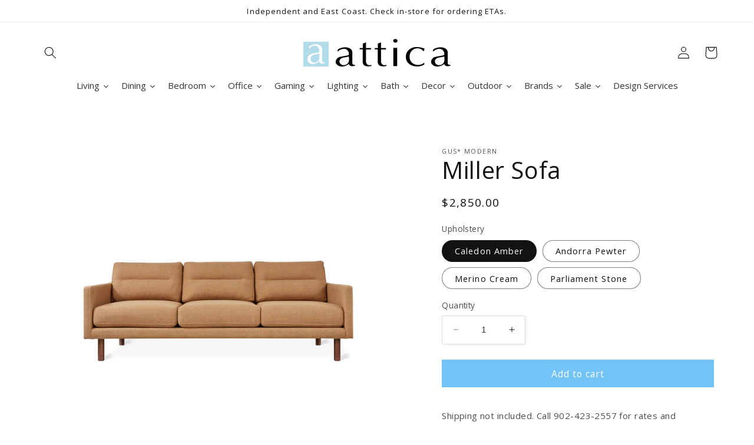

--- FILE ---
content_type: text/html; charset=utf-8
request_url: https://attica.ca/products/miller-sofa
body_size: 52529
content:
<!doctype html>
<html class="no-js" lang="en">
  <head>
    <meta charset="utf-8">
    <meta http-equiv="X-UA-Compatible" content="IE=edge">
    <meta name="viewport" content="width=device-width,initial-scale=1">
    <meta name="theme-color" content="">
    <link rel="canonical" href="https://attica.ca/products/miller-sofa">
    <link rel="preconnect" href="https://cdn.shopify.com" crossorigin><link rel="icon" type="image/png" href="//attica.ca/cdn/shop/files/footer-attica.png?crop=center&height=32&v=1692803903&width=32"><link rel="preconnect" href="https://fonts.shopifycdn.com" crossorigin><title>
      Miller Sofa
 &ndash; attica</title>

    
      <meta name="description" content="Mid-century style gets a modern update in the clever design of the Miller Sofa. Solid wood dowel legs support a slimline frame which gives this sofa its lightweight, floating appearance. The plush back cushions are designed to hold their shape and feature unique channel-stitching that adds texture and visual interest. ">
    

    

<meta property="og:site_name" content="attica">
<meta property="og:url" content="https://attica.ca/products/miller-sofa">
<meta property="og:title" content="Miller Sofa">
<meta property="og:type" content="product">
<meta property="og:description" content="Mid-century style gets a modern update in the clever design of the Miller Sofa. Solid wood dowel legs support a slimline frame which gives this sofa its lightweight, floating appearance. The plush back cushions are designed to hold their shape and feature unique channel-stitching that adds texture and visual interest. "><meta property="og:image" content="http://attica.ca/cdn/shop/products/Branch2Wardrobesmall_0582b10c-7edb-4745-b0ff-a63f074d0350.jpg?v=1738775738">
  <meta property="og:image:secure_url" content="https://attica.ca/cdn/shop/products/Branch2Wardrobesmall_0582b10c-7edb-4745-b0ff-a63f074d0350.jpg?v=1738775738">
  <meta property="og:image:width" content="560">
  <meta property="og:image:height" content="340"><meta property="og:price:amount" content="2,850.00">
  <meta property="og:price:currency" content="CAD"><meta name="twitter:site" content="@atticahome"><meta name="twitter:card" content="summary_large_image">
<meta name="twitter:title" content="Miller Sofa">
<meta name="twitter:description" content="Mid-century style gets a modern update in the clever design of the Miller Sofa. Solid wood dowel legs support a slimline frame which gives this sofa its lightweight, floating appearance. The plush back cushions are designed to hold their shape and feature unique channel-stitching that adds texture and visual interest. ">


    <script src="//attica.ca/cdn/shop/t/6/assets/constants.js?v=165488195745554878101676044600" defer="defer"></script>
    <script src="//attica.ca/cdn/shop/t/6/assets/pubsub.js?v=2921868252632587581676044600" defer="defer"></script>
    <script src="//attica.ca/cdn/shop/t/6/assets/global.js?v=85297797553816670871676044600" defer="defer"></script>
    <script>window.performance && window.performance.mark && window.performance.mark('shopify.content_for_header.start');</script><meta id="shopify-digital-wallet" name="shopify-digital-wallet" content="/11327930426/digital_wallets/dialog">
<meta name="shopify-checkout-api-token" content="7cc562b20c17ea5b03fb07ff72ef6366">
<link rel="alternate" type="application/json+oembed" href="https://attica.ca/products/miller-sofa.oembed">
<script async="async" src="/checkouts/internal/preloads.js?locale=en-CA"></script>
<link rel="preconnect" href="https://shop.app" crossorigin="anonymous">
<script async="async" src="https://shop.app/checkouts/internal/preloads.js?locale=en-CA&shop_id=11327930426" crossorigin="anonymous"></script>
<script id="shopify-features" type="application/json">{"accessToken":"7cc562b20c17ea5b03fb07ff72ef6366","betas":["rich-media-storefront-analytics"],"domain":"attica.ca","predictiveSearch":true,"shopId":11327930426,"locale":"en"}</script>
<script>var Shopify = Shopify || {};
Shopify.shop = "atticahome.myshopify.com";
Shopify.locale = "en";
Shopify.currency = {"active":"CAD","rate":"1.0"};
Shopify.country = "CA";
Shopify.theme = {"name":"Attica Production (Studio Theme)","id":122152615994,"schema_name":"Studio","schema_version":"8.0.0","theme_store_id":1431,"role":"main"};
Shopify.theme.handle = "null";
Shopify.theme.style = {"id":null,"handle":null};
Shopify.cdnHost = "attica.ca/cdn";
Shopify.routes = Shopify.routes || {};
Shopify.routes.root = "/";</script>
<script type="module">!function(o){(o.Shopify=o.Shopify||{}).modules=!0}(window);</script>
<script>!function(o){function n(){var o=[];function n(){o.push(Array.prototype.slice.apply(arguments))}return n.q=o,n}var t=o.Shopify=o.Shopify||{};t.loadFeatures=n(),t.autoloadFeatures=n()}(window);</script>
<script>
  window.ShopifyPay = window.ShopifyPay || {};
  window.ShopifyPay.apiHost = "shop.app\/pay";
  window.ShopifyPay.redirectState = null;
</script>
<script id="shop-js-analytics" type="application/json">{"pageType":"product"}</script>
<script defer="defer" async type="module" src="//attica.ca/cdn/shopifycloud/shop-js/modules/v2/client.init-shop-cart-sync_BdyHc3Nr.en.esm.js"></script>
<script defer="defer" async type="module" src="//attica.ca/cdn/shopifycloud/shop-js/modules/v2/chunk.common_Daul8nwZ.esm.js"></script>
<script type="module">
  await import("//attica.ca/cdn/shopifycloud/shop-js/modules/v2/client.init-shop-cart-sync_BdyHc3Nr.en.esm.js");
await import("//attica.ca/cdn/shopifycloud/shop-js/modules/v2/chunk.common_Daul8nwZ.esm.js");

  window.Shopify.SignInWithShop?.initShopCartSync?.({"fedCMEnabled":true,"windoidEnabled":true});

</script>
<script defer="defer" async type="module" src="//attica.ca/cdn/shopifycloud/shop-js/modules/v2/client.payment-terms_MV4M3zvL.en.esm.js"></script>
<script defer="defer" async type="module" src="//attica.ca/cdn/shopifycloud/shop-js/modules/v2/chunk.common_Daul8nwZ.esm.js"></script>
<script defer="defer" async type="module" src="//attica.ca/cdn/shopifycloud/shop-js/modules/v2/chunk.modal_CQq8HTM6.esm.js"></script>
<script type="module">
  await import("//attica.ca/cdn/shopifycloud/shop-js/modules/v2/client.payment-terms_MV4M3zvL.en.esm.js");
await import("//attica.ca/cdn/shopifycloud/shop-js/modules/v2/chunk.common_Daul8nwZ.esm.js");
await import("//attica.ca/cdn/shopifycloud/shop-js/modules/v2/chunk.modal_CQq8HTM6.esm.js");

  
</script>
<script>
  window.Shopify = window.Shopify || {};
  if (!window.Shopify.featureAssets) window.Shopify.featureAssets = {};
  window.Shopify.featureAssets['shop-js'] = {"shop-cart-sync":["modules/v2/client.shop-cart-sync_QYOiDySF.en.esm.js","modules/v2/chunk.common_Daul8nwZ.esm.js"],"init-fed-cm":["modules/v2/client.init-fed-cm_DchLp9rc.en.esm.js","modules/v2/chunk.common_Daul8nwZ.esm.js"],"shop-button":["modules/v2/client.shop-button_OV7bAJc5.en.esm.js","modules/v2/chunk.common_Daul8nwZ.esm.js"],"init-windoid":["modules/v2/client.init-windoid_DwxFKQ8e.en.esm.js","modules/v2/chunk.common_Daul8nwZ.esm.js"],"shop-cash-offers":["modules/v2/client.shop-cash-offers_DWtL6Bq3.en.esm.js","modules/v2/chunk.common_Daul8nwZ.esm.js","modules/v2/chunk.modal_CQq8HTM6.esm.js"],"shop-toast-manager":["modules/v2/client.shop-toast-manager_CX9r1SjA.en.esm.js","modules/v2/chunk.common_Daul8nwZ.esm.js"],"init-shop-email-lookup-coordinator":["modules/v2/client.init-shop-email-lookup-coordinator_UhKnw74l.en.esm.js","modules/v2/chunk.common_Daul8nwZ.esm.js"],"pay-button":["modules/v2/client.pay-button_DzxNnLDY.en.esm.js","modules/v2/chunk.common_Daul8nwZ.esm.js"],"avatar":["modules/v2/client.avatar_BTnouDA3.en.esm.js"],"init-shop-cart-sync":["modules/v2/client.init-shop-cart-sync_BdyHc3Nr.en.esm.js","modules/v2/chunk.common_Daul8nwZ.esm.js"],"shop-login-button":["modules/v2/client.shop-login-button_D8B466_1.en.esm.js","modules/v2/chunk.common_Daul8nwZ.esm.js","modules/v2/chunk.modal_CQq8HTM6.esm.js"],"init-customer-accounts-sign-up":["modules/v2/client.init-customer-accounts-sign-up_C8fpPm4i.en.esm.js","modules/v2/client.shop-login-button_D8B466_1.en.esm.js","modules/v2/chunk.common_Daul8nwZ.esm.js","modules/v2/chunk.modal_CQq8HTM6.esm.js"],"init-shop-for-new-customer-accounts":["modules/v2/client.init-shop-for-new-customer-accounts_CVTO0Ztu.en.esm.js","modules/v2/client.shop-login-button_D8B466_1.en.esm.js","modules/v2/chunk.common_Daul8nwZ.esm.js","modules/v2/chunk.modal_CQq8HTM6.esm.js"],"init-customer-accounts":["modules/v2/client.init-customer-accounts_dRgKMfrE.en.esm.js","modules/v2/client.shop-login-button_D8B466_1.en.esm.js","modules/v2/chunk.common_Daul8nwZ.esm.js","modules/v2/chunk.modal_CQq8HTM6.esm.js"],"shop-follow-button":["modules/v2/client.shop-follow-button_CkZpjEct.en.esm.js","modules/v2/chunk.common_Daul8nwZ.esm.js","modules/v2/chunk.modal_CQq8HTM6.esm.js"],"lead-capture":["modules/v2/client.lead-capture_BntHBhfp.en.esm.js","modules/v2/chunk.common_Daul8nwZ.esm.js","modules/v2/chunk.modal_CQq8HTM6.esm.js"],"checkout-modal":["modules/v2/client.checkout-modal_CfxcYbTm.en.esm.js","modules/v2/chunk.common_Daul8nwZ.esm.js","modules/v2/chunk.modal_CQq8HTM6.esm.js"],"shop-login":["modules/v2/client.shop-login_Da4GZ2H6.en.esm.js","modules/v2/chunk.common_Daul8nwZ.esm.js","modules/v2/chunk.modal_CQq8HTM6.esm.js"],"payment-terms":["modules/v2/client.payment-terms_MV4M3zvL.en.esm.js","modules/v2/chunk.common_Daul8nwZ.esm.js","modules/v2/chunk.modal_CQq8HTM6.esm.js"]};
</script>
<script>(function() {
  var isLoaded = false;
  function asyncLoad() {
    if (isLoaded) return;
    isLoaded = true;
    var urls = ["https:\/\/storage.nfcube.com\/instafeed-cd4e3e8b25ab9abe704e834f634d3584.js?shop=atticahome.myshopify.com"];
    for (var i = 0; i < urls.length; i++) {
      var s = document.createElement('script');
      s.type = 'text/javascript';
      s.async = true;
      s.src = urls[i];
      var x = document.getElementsByTagName('script')[0];
      x.parentNode.insertBefore(s, x);
    }
  };
  if(window.attachEvent) {
    window.attachEvent('onload', asyncLoad);
  } else {
    window.addEventListener('load', asyncLoad, false);
  }
})();</script>
<script id="__st">var __st={"a":11327930426,"offset":-14400,"reqid":"83d91796-df7a-45f7-a849-8d325362b93e-1768966335","pageurl":"attica.ca\/products\/miller-sofa","u":"a9faa7f738e7","p":"product","rtyp":"product","rid":7041414987834};</script>
<script>window.ShopifyPaypalV4VisibilityTracking = true;</script>
<script id="captcha-bootstrap">!function(){'use strict';const t='contact',e='account',n='new_comment',o=[[t,t],['blogs',n],['comments',n],[t,'customer']],c=[[e,'customer_login'],[e,'guest_login'],[e,'recover_customer_password'],[e,'create_customer']],r=t=>t.map((([t,e])=>`form[action*='/${t}']:not([data-nocaptcha='true']) input[name='form_type'][value='${e}']`)).join(','),a=t=>()=>t?[...document.querySelectorAll(t)].map((t=>t.form)):[];function s(){const t=[...o],e=r(t);return a(e)}const i='password',u='form_key',d=['recaptcha-v3-token','g-recaptcha-response','h-captcha-response',i],f=()=>{try{return window.sessionStorage}catch{return}},m='__shopify_v',_=t=>t.elements[u];function p(t,e,n=!1){try{const o=window.sessionStorage,c=JSON.parse(o.getItem(e)),{data:r}=function(t){const{data:e,action:n}=t;return t[m]||n?{data:e,action:n}:{data:t,action:n}}(c);for(const[e,n]of Object.entries(r))t.elements[e]&&(t.elements[e].value=n);n&&o.removeItem(e)}catch(o){console.error('form repopulation failed',{error:o})}}const l='form_type',E='cptcha';function T(t){t.dataset[E]=!0}const w=window,h=w.document,L='Shopify',v='ce_forms',y='captcha';let A=!1;((t,e)=>{const n=(g='f06e6c50-85a8-45c8-87d0-21a2b65856fe',I='https://cdn.shopify.com/shopifycloud/storefront-forms-hcaptcha/ce_storefront_forms_captcha_hcaptcha.v1.5.2.iife.js',D={infoText:'Protected by hCaptcha',privacyText:'Privacy',termsText:'Terms'},(t,e,n)=>{const o=w[L][v],c=o.bindForm;if(c)return c(t,g,e,D).then(n);var r;o.q.push([[t,g,e,D],n]),r=I,A||(h.body.append(Object.assign(h.createElement('script'),{id:'captcha-provider',async:!0,src:r})),A=!0)});var g,I,D;w[L]=w[L]||{},w[L][v]=w[L][v]||{},w[L][v].q=[],w[L][y]=w[L][y]||{},w[L][y].protect=function(t,e){n(t,void 0,e),T(t)},Object.freeze(w[L][y]),function(t,e,n,w,h,L){const[v,y,A,g]=function(t,e,n){const i=e?o:[],u=t?c:[],d=[...i,...u],f=r(d),m=r(i),_=r(d.filter((([t,e])=>n.includes(e))));return[a(f),a(m),a(_),s()]}(w,h,L),I=t=>{const e=t.target;return e instanceof HTMLFormElement?e:e&&e.form},D=t=>v().includes(t);t.addEventListener('submit',(t=>{const e=I(t);if(!e)return;const n=D(e)&&!e.dataset.hcaptchaBound&&!e.dataset.recaptchaBound,o=_(e),c=g().includes(e)&&(!o||!o.value);(n||c)&&t.preventDefault(),c&&!n&&(function(t){try{if(!f())return;!function(t){const e=f();if(!e)return;const n=_(t);if(!n)return;const o=n.value;o&&e.removeItem(o)}(t);const e=Array.from(Array(32),(()=>Math.random().toString(36)[2])).join('');!function(t,e){_(t)||t.append(Object.assign(document.createElement('input'),{type:'hidden',name:u})),t.elements[u].value=e}(t,e),function(t,e){const n=f();if(!n)return;const o=[...t.querySelectorAll(`input[type='${i}']`)].map((({name:t})=>t)),c=[...d,...o],r={};for(const[a,s]of new FormData(t).entries())c.includes(a)||(r[a]=s);n.setItem(e,JSON.stringify({[m]:1,action:t.action,data:r}))}(t,e)}catch(e){console.error('failed to persist form',e)}}(e),e.submit())}));const S=(t,e)=>{t&&!t.dataset[E]&&(n(t,e.some((e=>e===t))),T(t))};for(const o of['focusin','change'])t.addEventListener(o,(t=>{const e=I(t);D(e)&&S(e,y())}));const B=e.get('form_key'),M=e.get(l),P=B&&M;t.addEventListener('DOMContentLoaded',(()=>{const t=y();if(P)for(const e of t)e.elements[l].value===M&&p(e,B);[...new Set([...A(),...v().filter((t=>'true'===t.dataset.shopifyCaptcha))])].forEach((e=>S(e,t)))}))}(h,new URLSearchParams(w.location.search),n,t,e,['guest_login'])})(!0,!0)}();</script>
<script integrity="sha256-4kQ18oKyAcykRKYeNunJcIwy7WH5gtpwJnB7kiuLZ1E=" data-source-attribution="shopify.loadfeatures" defer="defer" src="//attica.ca/cdn/shopifycloud/storefront/assets/storefront/load_feature-a0a9edcb.js" crossorigin="anonymous"></script>
<script crossorigin="anonymous" defer="defer" src="//attica.ca/cdn/shopifycloud/storefront/assets/shopify_pay/storefront-65b4c6d7.js?v=20250812"></script>
<script data-source-attribution="shopify.dynamic_checkout.dynamic.init">var Shopify=Shopify||{};Shopify.PaymentButton=Shopify.PaymentButton||{isStorefrontPortableWallets:!0,init:function(){window.Shopify.PaymentButton.init=function(){};var t=document.createElement("script");t.src="https://attica.ca/cdn/shopifycloud/portable-wallets/latest/portable-wallets.en.js",t.type="module",document.head.appendChild(t)}};
</script>
<script data-source-attribution="shopify.dynamic_checkout.buyer_consent">
  function portableWalletsHideBuyerConsent(e){var t=document.getElementById("shopify-buyer-consent"),n=document.getElementById("shopify-subscription-policy-button");t&&n&&(t.classList.add("hidden"),t.setAttribute("aria-hidden","true"),n.removeEventListener("click",e))}function portableWalletsShowBuyerConsent(e){var t=document.getElementById("shopify-buyer-consent"),n=document.getElementById("shopify-subscription-policy-button");t&&n&&(t.classList.remove("hidden"),t.removeAttribute("aria-hidden"),n.addEventListener("click",e))}window.Shopify?.PaymentButton&&(window.Shopify.PaymentButton.hideBuyerConsent=portableWalletsHideBuyerConsent,window.Shopify.PaymentButton.showBuyerConsent=portableWalletsShowBuyerConsent);
</script>
<script data-source-attribution="shopify.dynamic_checkout.cart.bootstrap">document.addEventListener("DOMContentLoaded",(function(){function t(){return document.querySelector("shopify-accelerated-checkout-cart, shopify-accelerated-checkout")}if(t())Shopify.PaymentButton.init();else{new MutationObserver((function(e,n){t()&&(Shopify.PaymentButton.init(),n.disconnect())})).observe(document.body,{childList:!0,subtree:!0})}}));
</script>
<link id="shopify-accelerated-checkout-styles" rel="stylesheet" media="screen" href="https://attica.ca/cdn/shopifycloud/portable-wallets/latest/accelerated-checkout-backwards-compat.css" crossorigin="anonymous">
<style id="shopify-accelerated-checkout-cart">
        #shopify-buyer-consent {
  margin-top: 1em;
  display: inline-block;
  width: 100%;
}

#shopify-buyer-consent.hidden {
  display: none;
}

#shopify-subscription-policy-button {
  background: none;
  border: none;
  padding: 0;
  text-decoration: underline;
  font-size: inherit;
  cursor: pointer;
}

#shopify-subscription-policy-button::before {
  box-shadow: none;
}

      </style>
<script id="sections-script" data-sections="header,footer" defer="defer" src="//attica.ca/cdn/shop/t/6/compiled_assets/scripts.js?v=5279"></script>
<script>window.performance && window.performance.mark && window.performance.mark('shopify.content_for_header.end');</script>


    <style data-shopify>
      @font-face {
  font-family: "Open Sans";
  font-weight: 400;
  font-style: normal;
  font-display: swap;
  src: url("//attica.ca/cdn/fonts/open_sans/opensans_n4.c32e4d4eca5273f6d4ee95ddf54b5bbb75fc9b61.woff2") format("woff2"),
       url("//attica.ca/cdn/fonts/open_sans/opensans_n4.5f3406f8d94162b37bfa232b486ac93ee892406d.woff") format("woff");
}

      @font-face {
  font-family: "Open Sans";
  font-weight: 700;
  font-style: normal;
  font-display: swap;
  src: url("//attica.ca/cdn/fonts/open_sans/opensans_n7.a9393be1574ea8606c68f4441806b2711d0d13e4.woff2") format("woff2"),
       url("//attica.ca/cdn/fonts/open_sans/opensans_n7.7b8af34a6ebf52beb1a4c1d8c73ad6910ec2e553.woff") format("woff");
}

      @font-face {
  font-family: "Open Sans";
  font-weight: 400;
  font-style: italic;
  font-display: swap;
  src: url("//attica.ca/cdn/fonts/open_sans/opensans_i4.6f1d45f7a46916cc95c694aab32ecbf7509cbf33.woff2") format("woff2"),
       url("//attica.ca/cdn/fonts/open_sans/opensans_i4.4efaa52d5a57aa9a57c1556cc2b7465d18839daa.woff") format("woff");
}

      @font-face {
  font-family: "Open Sans";
  font-weight: 700;
  font-style: italic;
  font-display: swap;
  src: url("//attica.ca/cdn/fonts/open_sans/opensans_i7.916ced2e2ce15f7fcd95d196601a15e7b89ee9a4.woff2") format("woff2"),
       url("//attica.ca/cdn/fonts/open_sans/opensans_i7.99a9cff8c86ea65461de497ade3d515a98f8b32a.woff") format("woff");
}

      @font-face {
  font-family: "Open Sans";
  font-weight: 400;
  font-style: normal;
  font-display: swap;
  src: url("//attica.ca/cdn/fonts/open_sans/opensans_n4.c32e4d4eca5273f6d4ee95ddf54b5bbb75fc9b61.woff2") format("woff2"),
       url("//attica.ca/cdn/fonts/open_sans/opensans_n4.5f3406f8d94162b37bfa232b486ac93ee892406d.woff") format("woff");
}


      :root {
        --font-body-family: "Open Sans", sans-serif;
        --font-body-style: normal;
        --font-body-weight: 400;
        --font-body-weight-bold: 700;

        --font-heading-family: "Open Sans", sans-serif;
        --font-heading-style: normal;
        --font-heading-weight: 400;

        --font-body-scale: 1.05;
        --font-heading-scale: 0.9523809523809523;

        --color-base-text: 18, 18, 18;
        --color-shadow: 18, 18, 18;
        --color-base-background-1: 255, 255, 255;
        --color-base-background-2: 255, 255, 255;
        --color-base-solid-button-labels: 18, 18, 18;
        --color-base-outline-button-labels: 5, 44, 70;
        --color-base-accent-1: 227, 243, 248;
        --color-base-accent-2: 18, 18, 18;
        --payment-terms-background-color: #fff;

        --gradient-base-background-1: #fff;
        --gradient-base-background-2: #fff;
        --gradient-base-accent-1: #e3f3f8;
        --gradient-base-accent-2: #121212;

        --media-padding: px;
        --media-border-opacity: 0.05;
        --media-border-width: 0px;
        --media-radius: 0px;
        --media-shadow-opacity: 0.0;
        --media-shadow-horizontal-offset: 0px;
        --media-shadow-vertical-offset: 0px;
        --media-shadow-blur-radius: 0px;
        --media-shadow-visible: 0;

        --page-width: 120rem;
        --page-width-margin: 0rem;

        --product-card-image-padding: 0.0rem;
        --product-card-corner-radius: 0.0rem;
        --product-card-text-alignment: center;
        --product-card-border-width: 0.0rem;
        --product-card-border-opacity: 0.1;
        --product-card-shadow-opacity: 0.1;
        --product-card-shadow-visible: 1;
        --product-card-shadow-horizontal-offset: 0.0rem;
        --product-card-shadow-vertical-offset: 0.0rem;
        --product-card-shadow-blur-radius: 0.0rem;

        --collection-card-image-padding: 0.0rem;
        --collection-card-corner-radius: 0.0rem;
        --collection-card-text-alignment: center;
        --collection-card-border-width: 0.0rem;
        --collection-card-border-opacity: 0.1;
        --collection-card-shadow-opacity: 0.1;
        --collection-card-shadow-visible: 1;
        --collection-card-shadow-horizontal-offset: 0.0rem;
        --collection-card-shadow-vertical-offset: 0.0rem;
        --collection-card-shadow-blur-radius: 0.0rem;

        --blog-card-image-padding: 0.0rem;
        --blog-card-corner-radius: 0.0rem;
        --blog-card-text-alignment: left;
        --blog-card-border-width: 0.0rem;
        --blog-card-border-opacity: 0.1;
        --blog-card-shadow-opacity: 0.1;
        --blog-card-shadow-visible: 1;
        --blog-card-shadow-horizontal-offset: 0.0rem;
        --blog-card-shadow-vertical-offset: 0.0rem;
        --blog-card-shadow-blur-radius: 0.0rem;

        --badge-corner-radius: 4.0rem;

        --popup-border-width: 0px;
        --popup-border-opacity: 0.1;
        --popup-corner-radius: 0px;
        --popup-shadow-opacity: 0.1;
        --popup-shadow-horizontal-offset: 6px;
        --popup-shadow-vertical-offset: 6px;
        --popup-shadow-blur-radius: 25px;

        --drawer-border-width: 1px;
        --drawer-border-opacity: 0.1;
        --drawer-shadow-opacity: 0.0;
        --drawer-shadow-horizontal-offset: 0px;
        --drawer-shadow-vertical-offset: 0px;
        --drawer-shadow-blur-radius: 0px;

        --spacing-sections-desktop: 0px;
        --spacing-sections-mobile: 0px;

        --grid-desktop-vertical-spacing: 40px;
        --grid-desktop-horizontal-spacing: 40px;
        --grid-mobile-vertical-spacing: 20px;
        --grid-mobile-horizontal-spacing: 20px;

        --text-boxes-border-opacity: 0.0;
        --text-boxes-border-width: 0px;
        --text-boxes-radius: 0px;
        --text-boxes-shadow-opacity: 0.0;
        --text-boxes-shadow-visible: 0;
        --text-boxes-shadow-horizontal-offset: 0px;
        --text-boxes-shadow-vertical-offset: 0px;
        --text-boxes-shadow-blur-radius: 0px;

        --buttons-radius: 0px;
        --buttons-radius-outset: 0px;
        --buttons-border-width: 0px;
        --buttons-border-opacity: 1.0;
        --buttons-shadow-opacity: 0.0;
        --buttons-shadow-visible: 0;
        --buttons-shadow-horizontal-offset: -2px;
        --buttons-shadow-vertical-offset: -2px;
        --buttons-shadow-blur-radius: 0px;
        --buttons-border-offset: 0px;

        --inputs-radius: 2px;
        --inputs-border-width: 1px;
        --inputs-border-opacity: 0.15;
        --inputs-shadow-opacity: 0.05;
        --inputs-shadow-horizontal-offset: 2px;
        --inputs-margin-offset: 2px;
        --inputs-shadow-vertical-offset: 2px;
        --inputs-shadow-blur-radius: 5px;
        --inputs-radius-outset: 3px;

        --variant-pills-radius: 40px;
        --variant-pills-border-width: 1px;
        --variant-pills-border-opacity: 0.55;
        --variant-pills-shadow-opacity: 0.0;
        --variant-pills-shadow-horizontal-offset: 0px;
        --variant-pills-shadow-vertical-offset: 0px;
        --variant-pills-shadow-blur-radius: 0px;
      }

      *,
      *::before,
      *::after {
        box-sizing: inherit;
      }

      html {
        box-sizing: border-box;
        font-size: calc(var(--font-body-scale) * 62.5%);
        height: 100%;
      }

      body {
        display: grid;
        grid-template-rows: auto auto 1fr auto;
        grid-template-columns: 100%;
        min-height: 100%;
        margin: 0;
        font-size: 1.5rem;
        letter-spacing: 0.06rem;
        line-height: calc(1 + 0.8 / var(--font-body-scale));
        font-family: var(--font-body-family);
        font-style: var(--font-body-style);
        font-weight: var(--font-body-weight);
      }

      @media screen and (min-width: 750px) {
        body {
          font-size: 1.6rem;
        }
      }
    </style>

    <link href="//attica.ca/cdn/shop/t/6/assets/base.css?v=153260231646433757351694110459" rel="stylesheet" type="text/css" media="all" />
    <link href="//attica.ca/cdn/shop/t/6/assets/portfolio.css?v=122877120532041989741759518892" rel="stylesheet" type="text/css" media="all" />
<link rel="preload" as="font" href="//attica.ca/cdn/fonts/open_sans/opensans_n4.c32e4d4eca5273f6d4ee95ddf54b5bbb75fc9b61.woff2" type="font/woff2" crossorigin><link rel="preload" as="font" href="//attica.ca/cdn/fonts/open_sans/opensans_n4.c32e4d4eca5273f6d4ee95ddf54b5bbb75fc9b61.woff2" type="font/woff2" crossorigin><link rel="stylesheet" href="//attica.ca/cdn/shop/t/6/assets/component-predictive-search.css?v=85913294783299393391676044600" media="print" onload="this.media='all'"><script>document.documentElement.className = document.documentElement.className.replace('no-js', 'js');
    if (Shopify.designMode) {
      document.documentElement.classList.add('shopify-design-mode');
    }
    </script>
  
  







<script>
  const omgCheckScript = setInterval(() => {
  if (document.getElementById('omgrfq-script')) {
    const style = document.createElement('style');
    style.innerHTML = `
      .price, button[name="add"] {display: none;}
    `;
  document.head.appendChild(style);
  clearInterval(omgCheckScript);
  }});
</script>

    
<!-- BEGIN app block: shopify://apps/o-request-a-quote/blocks/omgrfq_script/5f4ac0e6-8a57-4f3d-853e-0194eab86273 --><script
  id="omgrfq-script"
  type='text/javascript'
  data-type="custom">
    if ((typeof window.jQuery === 'undefined')) {<!-- BEGIN app snippet: omg-jquery -->
    (function(){"use strict";var C=document,D=window,st=C.documentElement,L=C.createElement.bind(C),ft=L("div"),q=L("table"),Mt=L("tbody"),ot=L("tr"),H=Array.isArray,S=Array.prototype,Dt=S.concat,U=S.filter,at=S.indexOf,ct=S.map,Bt=S.push,ht=S.slice,z=S.some,_t=S.splice,Pt=/^#(?:[\w-]|\\.|[^\x00-\xa0])*$/,Ht=/^\.(?:[\w-]|\\.|[^\x00-\xa0])*$/,$t=/<.+>/,jt=/^\w+$/;function J(t,n){var r=It(n);return!t||!r&&!A(n)&&!c(n)?[]:!r&&Ht.test(t)?n.getElementsByClassName(t.slice(1).replace(/\\/g,"")):!r&&jt.test(t)?n.getElementsByTagName(t):n.querySelectorAll(t)}var dt=function(){function t(n,r){if(n){if(Y(n))return n;var i=n;if(g(n)){var e=r||C;if(i=Pt.test(n)&&A(e)?e.getElementById(n.slice(1).replace(/\\/g,"")):$t.test(n)?yt(n):Y(e)?e.find(n):g(e)?o(e).find(n):J(n,e),!i)return}else if(O(n))return this.ready(n);(i.nodeType||i===D)&&(i=[i]),this.length=i.length;for(var s=0,f=this.length;s<f;s++)this[s]=i[s]}}return t.prototype.init=function(n,r){return new t(n,r)},t}(),u=dt.prototype,o=u.init;o.fn=o.prototype=u,u.length=0,u.splice=_t,typeof Symbol=="function"&&(u[Symbol.iterator]=S[Symbol.iterator]);function Y(t){return t instanceof dt}function B(t){return!!t&&t===t.window}function A(t){return!!t&&t.nodeType===9}function It(t){return!!t&&t.nodeType===11}function c(t){return!!t&&t.nodeType===1}function Ft(t){return!!t&&t.nodeType===3}function Wt(t){return typeof t=="boolean"}function O(t){return typeof t=="function"}function g(t){return typeof t=="string"}function v(t){return t===void 0}function P(t){return t===null}function lt(t){return!isNaN(parseFloat(t))&&isFinite(t)}function G(t){if(typeof t!="object"||t===null)return!1;var n=Object.getPrototypeOf(t);return n===null||n===Object.prototype}o.isWindow=B,o.isFunction=O,o.isArray=H,o.isNumeric=lt,o.isPlainObject=G;function d(t,n,r){if(r){for(var i=t.length;i--;)if(n.call(t[i],i,t[i])===!1)return t}else if(G(t))for(var e=Object.keys(t),i=0,s=e.length;i<s;i++){var f=e[i];if(n.call(t[f],f,t[f])===!1)return t}else for(var i=0,s=t.length;i<s;i++)if(n.call(t[i],i,t[i])===!1)return t;return t}o.each=d,u.each=function(t){return d(this,t)},u.empty=function(){return this.each(function(t,n){for(;n.firstChild;)n.removeChild(n.firstChild)})};var qt=/\S+/g;function j(t){return g(t)?t.match(qt)||[]:[]}u.toggleClass=function(t,n){var r=j(t),i=!v(n);return this.each(function(e,s){c(s)&&d(r,function(f,a){i?n?s.classList.add(a):s.classList.remove(a):s.classList.toggle(a)})})},u.addClass=function(t){return this.toggleClass(t,!0)},u.removeAttr=function(t){var n=j(t);return this.each(function(r,i){c(i)&&d(n,function(e,s){i.removeAttribute(s)})})};function Ut(t,n){if(t){if(g(t)){if(arguments.length<2){if(!this[0]||!c(this[0]))return;var r=this[0].getAttribute(t);return P(r)?void 0:r}return v(n)?this:P(n)?this.removeAttr(t):this.each(function(e,s){c(s)&&s.setAttribute(t,n)})}for(var i in t)this.attr(i,t[i]);return this}}u.attr=Ut,u.removeClass=function(t){return arguments.length?this.toggleClass(t,!1):this.attr("class","")},u.hasClass=function(t){return!!t&&z.call(this,function(n){return c(n)&&n.classList.contains(t)})},u.get=function(t){return v(t)?ht.call(this):(t=Number(t),this[t<0?t+this.length:t])},u.eq=function(t){return o(this.get(t))},u.first=function(){return this.eq(0)},u.last=function(){return this.eq(-1)};function zt(t){return v(t)?this.get().map(function(n){return c(n)||Ft(n)?n.textContent:""}).join(""):this.each(function(n,r){c(r)&&(r.textContent=t)})}u.text=zt;function T(t,n,r){if(c(t)){var i=D.getComputedStyle(t,null);return r?i.getPropertyValue(n)||void 0:i[n]||t.style[n]}}function E(t,n){return parseInt(T(t,n),10)||0}function gt(t,n){return E(t,"border".concat(n?"Left":"Top","Width"))+E(t,"padding".concat(n?"Left":"Top"))+E(t,"padding".concat(n?"Right":"Bottom"))+E(t,"border".concat(n?"Right":"Bottom","Width"))}var X={};function Jt(t){if(X[t])return X[t];var n=L(t);C.body.insertBefore(n,null);var r=T(n,"display");return C.body.removeChild(n),X[t]=r!=="none"?r:"block"}function vt(t){return T(t,"display")==="none"}function pt(t,n){var r=t&&(t.matches||t.webkitMatchesSelector||t.msMatchesSelector);return!!r&&!!n&&r.call(t,n)}function I(t){return g(t)?function(n,r){return pt(r,t)}:O(t)?t:Y(t)?function(n,r){return t.is(r)}:t?function(n,r){return r===t}:function(){return!1}}u.filter=function(t){var n=I(t);return o(U.call(this,function(r,i){return n.call(r,i,r)}))};function x(t,n){return n?t.filter(n):t}u.detach=function(t){return x(this,t).each(function(n,r){r.parentNode&&r.parentNode.removeChild(r)}),this};var Yt=/^\s*<(\w+)[^>]*>/,Gt=/^<(\w+)\s*\/?>(?:<\/\1>)?$/,mt={"*":ft,tr:Mt,td:ot,th:ot,thead:q,tbody:q,tfoot:q};function yt(t){if(!g(t))return[];if(Gt.test(t))return[L(RegExp.$1)];var n=Yt.test(t)&&RegExp.$1,r=mt[n]||mt["*"];return r.innerHTML=t,o(r.childNodes).detach().get()}o.parseHTML=yt,u.has=function(t){var n=g(t)?function(r,i){return J(t,i).length}:function(r,i){return i.contains(t)};return this.filter(n)},u.not=function(t){var n=I(t);return this.filter(function(r,i){return(!g(t)||c(i))&&!n.call(i,r,i)})};function R(t,n,r,i){for(var e=[],s=O(n),f=i&&I(i),a=0,y=t.length;a<y;a++)if(s){var h=n(t[a]);h.length&&Bt.apply(e,h)}else for(var p=t[a][n];p!=null&&!(i&&f(-1,p));)e.push(p),p=r?p[n]:null;return e}function bt(t){return t.multiple&&t.options?R(U.call(t.options,function(n){return n.selected&&!n.disabled&&!n.parentNode.disabled}),"value"):t.value||""}function Xt(t){return arguments.length?this.each(function(n,r){var i=r.multiple&&r.options;if(i||Ot.test(r.type)){var e=H(t)?ct.call(t,String):P(t)?[]:[String(t)];i?d(r.options,function(s,f){f.selected=e.indexOf(f.value)>=0},!0):r.checked=e.indexOf(r.value)>=0}else r.value=v(t)||P(t)?"":t}):this[0]&&bt(this[0])}u.val=Xt,u.is=function(t){var n=I(t);return z.call(this,function(r,i){return n.call(r,i,r)})},o.guid=1;function w(t){return t.length>1?U.call(t,function(n,r,i){return at.call(i,n)===r}):t}o.unique=w,u.add=function(t,n){return o(w(this.get().concat(o(t,n).get())))},u.children=function(t){return x(o(w(R(this,function(n){return n.children}))),t)},u.parent=function(t){return x(o(w(R(this,"parentNode"))),t)},u.index=function(t){var n=t?o(t)[0]:this[0],r=t?this:o(n).parent().children();return at.call(r,n)},u.closest=function(t){var n=this.filter(t);if(n.length)return n;var r=this.parent();return r.length?r.closest(t):n},u.siblings=function(t){return x(o(w(R(this,function(n){return o(n).parent().children().not(n)}))),t)},u.find=function(t){return o(w(R(this,function(n){return J(t,n)})))};var Kt=/^\s*<!(?:\[CDATA\[|--)|(?:\]\]|--)>\s*$/g,Qt=/^$|^module$|\/(java|ecma)script/i,Vt=["type","src","nonce","noModule"];function Zt(t,n){var r=o(t);r.filter("script").add(r.find("script")).each(function(i,e){if(Qt.test(e.type)&&st.contains(e)){var s=L("script");s.text=e.textContent.replace(Kt,""),d(Vt,function(f,a){e[a]&&(s[a]=e[a])}),n.head.insertBefore(s,null),n.head.removeChild(s)}})}function kt(t,n,r,i,e){i?t.insertBefore(n,r?t.firstChild:null):t.nodeName==="HTML"?t.parentNode.replaceChild(n,t):t.parentNode.insertBefore(n,r?t:t.nextSibling),e&&Zt(n,t.ownerDocument)}function N(t,n,r,i,e,s,f,a){return d(t,function(y,h){d(o(h),function(p,M){d(o(n),function(b,W){var rt=r?M:W,it=r?W:M,m=r?p:b;kt(rt,m?it.cloneNode(!0):it,i,e,!m)},a)},f)},s),n}u.after=function(){return N(arguments,this,!1,!1,!1,!0,!0)},u.append=function(){return N(arguments,this,!1,!1,!0)};function tn(t){if(!arguments.length)return this[0]&&this[0].innerHTML;if(v(t))return this;var n=/<script[\s>]/.test(t);return this.each(function(r,i){c(i)&&(n?o(i).empty().append(t):i.innerHTML=t)})}u.html=tn,u.appendTo=function(t){return N(arguments,this,!0,!1,!0)},u.wrapInner=function(t){return this.each(function(n,r){var i=o(r),e=i.contents();e.length?e.wrapAll(t):i.append(t)})},u.before=function(){return N(arguments,this,!1,!0)},u.wrapAll=function(t){for(var n=o(t),r=n[0];r.children.length;)r=r.firstElementChild;return this.first().before(n),this.appendTo(r)},u.wrap=function(t){return this.each(function(n,r){var i=o(t)[0];o(r).wrapAll(n?i.cloneNode(!0):i)})},u.insertAfter=function(t){return N(arguments,this,!0,!1,!1,!1,!1,!0)},u.insertBefore=function(t){return N(arguments,this,!0,!0)},u.prepend=function(){return N(arguments,this,!1,!0,!0,!0,!0)},u.prependTo=function(t){return N(arguments,this,!0,!0,!0,!1,!1,!0)},u.contents=function(){return o(w(R(this,function(t){return t.tagName==="IFRAME"?[t.contentDocument]:t.tagName==="TEMPLATE"?t.content.childNodes:t.childNodes})))},u.next=function(t,n,r){return x(o(w(R(this,"nextElementSibling",n,r))),t)},u.nextAll=function(t){return this.next(t,!0)},u.nextUntil=function(t,n){return this.next(n,!0,t)},u.parents=function(t,n){return x(o(w(R(this,"parentElement",!0,n))),t)},u.parentsUntil=function(t,n){return this.parents(n,t)},u.prev=function(t,n,r){return x(o(w(R(this,"previousElementSibling",n,r))),t)},u.prevAll=function(t){return this.prev(t,!0)},u.prevUntil=function(t,n){return this.prev(n,!0,t)},u.map=function(t){return o(Dt.apply([],ct.call(this,function(n,r){return t.call(n,r,n)})))},u.clone=function(){return this.map(function(t,n){return n.cloneNode(!0)})},u.offsetParent=function(){return this.map(function(t,n){for(var r=n.offsetParent;r&&T(r,"position")==="static";)r=r.offsetParent;return r||st})},u.slice=function(t,n){return o(ht.call(this,t,n))};var nn=/-([a-z])/g;function K(t){return t.replace(nn,function(n,r){return r.toUpperCase()})}u.ready=function(t){var n=function(){return setTimeout(t,0,o)};return C.readyState!=="loading"?n():C.addEventListener("DOMContentLoaded",n),this},u.unwrap=function(){return this.parent().each(function(t,n){if(n.tagName!=="BODY"){var r=o(n);r.replaceWith(r.children())}}),this},u.offset=function(){var t=this[0];if(t){var n=t.getBoundingClientRect();return{top:n.top+D.pageYOffset,left:n.left+D.pageXOffset}}},u.position=function(){var t=this[0];if(t){var n=T(t,"position")==="fixed",r=n?t.getBoundingClientRect():this.offset();if(!n){for(var i=t.ownerDocument,e=t.offsetParent||i.documentElement;(e===i.body||e===i.documentElement)&&T(e,"position")==="static";)e=e.parentNode;if(e!==t&&c(e)){var s=o(e).offset();r.top-=s.top+E(e,"borderTopWidth"),r.left-=s.left+E(e,"borderLeftWidth")}}return{top:r.top-E(t,"marginTop"),left:r.left-E(t,"marginLeft")}}};var Et={class:"className",contenteditable:"contentEditable",for:"htmlFor",readonly:"readOnly",maxlength:"maxLength",tabindex:"tabIndex",colspan:"colSpan",rowspan:"rowSpan",usemap:"useMap"};u.prop=function(t,n){if(t){if(g(t))return t=Et[t]||t,arguments.length<2?this[0]&&this[0][t]:this.each(function(i,e){e[t]=n});for(var r in t)this.prop(r,t[r]);return this}},u.removeProp=function(t){return this.each(function(n,r){delete r[Et[t]||t]})};var rn=/^--/;function Q(t){return rn.test(t)}var V={},en=ft.style,un=["webkit","moz","ms"];function sn(t,n){if(n===void 0&&(n=Q(t)),n)return t;if(!V[t]){var r=K(t),i="".concat(r[0].toUpperCase()).concat(r.slice(1)),e="".concat(r," ").concat(un.join("".concat(i," "))).concat(i).split(" ");d(e,function(s,f){if(f in en)return V[t]=f,!1})}return V[t]}var fn={animationIterationCount:!0,columnCount:!0,flexGrow:!0,flexShrink:!0,fontWeight:!0,gridArea:!0,gridColumn:!0,gridColumnEnd:!0,gridColumnStart:!0,gridRow:!0,gridRowEnd:!0,gridRowStart:!0,lineHeight:!0,opacity:!0,order:!0,orphans:!0,widows:!0,zIndex:!0};function wt(t,n,r){return r===void 0&&(r=Q(t)),!r&&!fn[t]&&lt(n)?"".concat(n,"px"):n}function on(t,n){if(g(t)){var r=Q(t);return t=sn(t,r),arguments.length<2?this[0]&&T(this[0],t,r):t?(n=wt(t,n,r),this.each(function(e,s){c(s)&&(r?s.style.setProperty(t,n):s.style[t]=n)})):this}for(var i in t)this.css(i,t[i]);return this}u.css=on;function Ct(t,n){try{return t(n)}catch{return n}}var an=/^\s+|\s+$/;function St(t,n){var r=t.dataset[n]||t.dataset[K(n)];return an.test(r)?r:Ct(JSON.parse,r)}function cn(t,n,r){r=Ct(JSON.stringify,r),t.dataset[K(n)]=r}function hn(t,n){if(!t){if(!this[0])return;var r={};for(var i in this[0].dataset)r[i]=St(this[0],i);return r}if(g(t))return arguments.length<2?this[0]&&St(this[0],t):v(n)?this:this.each(function(e,s){cn(s,t,n)});for(var i in t)this.data(i,t[i]);return this}u.data=hn;function Tt(t,n){var r=t.documentElement;return Math.max(t.body["scroll".concat(n)],r["scroll".concat(n)],t.body["offset".concat(n)],r["offset".concat(n)],r["client".concat(n)])}d([!0,!1],function(t,n){d(["Width","Height"],function(r,i){var e="".concat(n?"outer":"inner").concat(i);u[e]=function(s){if(this[0])return B(this[0])?n?this[0]["inner".concat(i)]:this[0].document.documentElement["client".concat(i)]:A(this[0])?Tt(this[0],i):this[0]["".concat(n?"offset":"client").concat(i)]+(s&&n?E(this[0],"margin".concat(r?"Top":"Left"))+E(this[0],"margin".concat(r?"Bottom":"Right")):0)}})}),d(["Width","Height"],function(t,n){var r=n.toLowerCase();u[r]=function(i){if(!this[0])return v(i)?void 0:this;if(!arguments.length)return B(this[0])?this[0].document.documentElement["client".concat(n)]:A(this[0])?Tt(this[0],n):this[0].getBoundingClientRect()[r]-gt(this[0],!t);var e=parseInt(i,10);return this.each(function(s,f){if(c(f)){var a=T(f,"boxSizing");f.style[r]=wt(r,e+(a==="border-box"?gt(f,!t):0))}})}});var Rt="___cd";u.toggle=function(t){return this.each(function(n,r){if(c(r)){var i=vt(r),e=v(t)?i:t;e?(r.style.display=r[Rt]||"",vt(r)&&(r.style.display=Jt(r.tagName))):i||(r[Rt]=T(r,"display"),r.style.display="none")}})},u.hide=function(){return this.toggle(!1)},u.show=function(){return this.toggle(!0)};var xt="___ce",Z=".",k={focus:"focusin",blur:"focusout"},Nt={mouseenter:"mouseover",mouseleave:"mouseout"},dn=/^(mouse|pointer|contextmenu|drag|drop|click|dblclick)/i;function tt(t){return Nt[t]||k[t]||t}function nt(t){var n=t.split(Z);return[n[0],n.slice(1).sort()]}u.trigger=function(t,n){if(g(t)){var r=nt(t),i=r[0],e=r[1],s=tt(i);if(!s)return this;var f=dn.test(s)?"MouseEvents":"HTMLEvents";t=C.createEvent(f),t.initEvent(s,!0,!0),t.namespace=e.join(Z),t.___ot=i}t.___td=n;var a=t.___ot in k;return this.each(function(y,h){a&&O(h[t.___ot])&&(h["___i".concat(t.type)]=!0,h[t.___ot](),h["___i".concat(t.type)]=!1),h.dispatchEvent(t)})};function Lt(t){return t[xt]=t[xt]||{}}function ln(t,n,r,i,e){var s=Lt(t);s[n]=s[n]||[],s[n].push([r,i,e]),t.addEventListener(n,e)}function At(t,n){return!n||!z.call(n,function(r){return t.indexOf(r)<0})}function F(t,n,r,i,e){var s=Lt(t);if(n)s[n]&&(s[n]=s[n].filter(function(f){var a=f[0],y=f[1],h=f[2];if(e&&h.guid!==e.guid||!At(a,r)||i&&i!==y)return!0;t.removeEventListener(n,h)}));else for(n in s)F(t,n,r,i,e)}u.off=function(t,n,r){var i=this;if(v(t))this.each(function(s,f){!c(f)&&!A(f)&&!B(f)||F(f)});else if(g(t))O(n)&&(r=n,n=""),d(j(t),function(s,f){var a=nt(f),y=a[0],h=a[1],p=tt(y);i.each(function(M,b){!c(b)&&!A(b)&&!B(b)||F(b,p,h,n,r)})});else for(var e in t)this.off(e,t[e]);return this},u.remove=function(t){return x(this,t).detach().off(),this},u.replaceWith=function(t){return this.before(t).remove()},u.replaceAll=function(t){return o(t).replaceWith(this),this};function gn(t,n,r,i,e){var s=this;if(!g(t)){for(var f in t)this.on(f,n,r,t[f],e);return this}return g(n)||(v(n)||P(n)?n="":v(r)?(r=n,n=""):(i=r,r=n,n="")),O(i)||(i=r,r=void 0),i?(d(j(t),function(a,y){var h=nt(y),p=h[0],M=h[1],b=tt(p),W=p in Nt,rt=p in k;b&&s.each(function(it,m){if(!(!c(m)&&!A(m)&&!B(m))){var et=function(l){if(l.target["___i".concat(l.type)])return l.stopImmediatePropagation();if(!(l.namespace&&!At(M,l.namespace.split(Z)))&&!(!n&&(rt&&(l.target!==m||l.___ot===b)||W&&l.relatedTarget&&m.contains(l.relatedTarget)))){var ut=m;if(n){for(var _=l.target;!pt(_,n);)if(_===m||(_=_.parentNode,!_))return;ut=_}Object.defineProperty(l,"currentTarget",{configurable:!0,get:function(){return ut}}),Object.defineProperty(l,"delegateTarget",{configurable:!0,get:function(){return m}}),Object.defineProperty(l,"data",{configurable:!0,get:function(){return r}});var bn=i.call(ut,l,l.___td);e&&F(m,b,M,n,et),bn===!1&&(l.preventDefault(),l.stopPropagation())}};et.guid=i.guid=i.guid||o.guid++,ln(m,b,M,n,et)}})}),this):this}u.on=gn;function vn(t,n,r,i){return this.on(t,n,r,i,!0)}u.one=vn;var pn=/\r?\n/g;function mn(t,n){return"&".concat(encodeURIComponent(t),"=").concat(encodeURIComponent(n.replace(pn,`\r
    `)))}var yn=/file|reset|submit|button|image/i,Ot=/radio|checkbox/i;u.serialize=function(){var t="";return this.each(function(n,r){d(r.elements||[r],function(i,e){if(!(e.disabled||!e.name||e.tagName==="FIELDSET"||yn.test(e.type)||Ot.test(e.type)&&!e.checked)){var s=bt(e);if(!v(s)){var f=H(s)?s:[s];d(f,function(a,y){t+=mn(e.name,y)})}}})}),t.slice(1)},typeof exports<"u"?module.exports=o:D.cash=o})();
<!-- END app snippet -->// app
        window.OMGJquery = window.cash
    } else {
        window.OMGJquery = window.jQuery
    }

    var OMGRFQConfigs = {};
    var omgrfq_productCollection = [];
    var OMGRFQ_localization = {
        language: {
            iso_code: "en",
            name: "English",
        }
    };
    window.OMGIsUsingMigrate = true;
    var countAppendPrice = 0
    let OMGRFQB2bSettings = {}<!-- BEGIN app snippet: omgrfq_classDefinePosition -->
function getElementsCollectionsPage() {
    const selectors = [
        ".grid__item--collection-template",
        ".grid--uniform .grid__item > .grid-product__content",
        ".card-list .card-list__column .card",
        ".grid-uniform .grid__item",
        ".grid-uniform .grid-item",
        ".collage-grid__row .grid-product",
        ".product-card .product-card__content",
        ".card-wrapper .card > .card__content",
        ".card-wrapper > .card-information",
        ".product__grid-item .product-wrap",
        ".productgrid--items .productgrid--item",
        ".product-block > .product-block__inner",
        ".list-item.product-list-item",
        ".product-block .block-inner",
        ".product-list--collection .product-item",
        "#main-collection-product-grid [class^='#column']",
        ".collection-grid .grid-product",
        '.grid--uniform .grid__item',
        '.main-content .grid .grid__item.four-fifths',
        '.ecom-collection__product-item',
        '.modal-content > .product--outer',
    ]

    return selectors.join(',')
}

function OMGQuotesPriceClass() {
    const selectors = [
        'product-price .price',
        '#productPrice-product-template',
        '.modal_price',
        '.product-form--price-wrapper',
        '.product-single__price',
        '.product_single_price',
        '.product-single__price-product-template',
        '.product-pricing',
        '.product__price-container',
        '.product--price',
        '.product-price',
        '.product-prices',
        '.product__price',
        '.price-box',
        '.price-container',
        '.price-list',
        '.product-detail .price-area',
        '.price_outer',
        '#product-price',
        '.price_range',
        '.detail-price',
        '.product-single__form-price',
        '.data-price-wrapper',
        ".priceProduct",
        "#ProductPrice",
        ".product-single__meta-list",
        ".product-single__prices",
        ".ProductMeta__PriceList",
        ".tt-price",
        '.single_product__price',
        '.pricearea',
        '.product-item-caption-price',
        '.product--price-wrapper',
        '.product-card__price',
        '.product-card__availability',
        '.productitem--price',
        '.boost-pfs-filter-product-item-price',
        '.price_wrapper',
        '.product-list-item-price',
        '.grid-product__price',
        '.product_price',
        '.grid-product__price-wrap',
        '.product-item__price',
        '.price-product',
        '.product-price__price',
        '.product-item__price-wrapper',
        '.product__prices',
        '.product-item--price',
        '.grid-link__meta',
        '.list-meta',
        '.ProductItem .ProductItem__PriceList',
        '.product-item__price-list',
        '.product-thumb-caption-price',
        '.product-card__price-wrapper',
        '.card__price',
        '.card__availability',
        "#main-collection-product-grid [class^='#product-card-price']",
        '.grid__item span[itemprop="price"]',
        '.f\\:product-single__block-product-price',
        '.ecom-product-single__price',
        '.ecom-collection__product-prices',
        '.productitem--price',
        '.modal_price',
        '.variant-item__quantity .quantity.cart-quantity',
        '.variant-item__price .price',
        '.variant-item__totals .price',
        '.totals__product-total',
        '.product-form-installment',
        '.product-pricing',
        '.t4s-product-price',
        '.prices',
        '.price',
    ];

    return selectors.join(",");
}

function OMGQuotesTitleClass() {
    const selectors = [
        '.product-single__title',
        '.product-title',
        '.product-single h2',
        '.product-name',
        '.product__heading',
        '.product-header',
        '.detail-info h1',
        '#product-description h1',
        '.product__title',
        '.product-meta__title',
        '#productInfo-product h1',
        '.product-detail .title',
        '.section_title',
        '.product-info-inner h1.page-heading',
        '.product_title',
        '.product_name',
        '.ProductMeta__Title',
        '.tt-title',
        '.single_product__title',
        '.product-item-caption-title',
        '.section__title',
        '.f\\:product-single__block-product-title',
        '.ecom-product__heading',
        '.product-item__title',
        '.product-details_title',
        '.item-title',
        '.view-product-title+div h1',
        '.product-information h1',
        '.shopify-product-form',
    ];

    return selectors.join(',');
}

function OMGQuotesDescriptionClass() {
    const selectors = [
        'rte-formatter',
        '.product-single__description',
        '.short-description',
        '.product-description',
        '.description',
        '.short-des',
        '.product-details__description',
        '.product-desc',
        '#product-description .rte',
        '.product__description',
        '.product_description',
        '.product-block-list__item--description',
        '.tabs__product-page',
        '.pr_short_des',
        '.product-single__desc',
        '.product-tabs',
        '.site-box-content .rte',
        '.product-simple-tab',
        '.product_section .description',
        '.ProductMeta__Description',
        '.tt-collapse-block',
        '.product-single .detail-bottom',
        '.short-description-detail',
        '.dt-sc-tabs-container',
        '.product-thumbnail__price',
        '.collapsibles-wrapper',
        '.product-description-tabs',
        '.product-single__content-text',
        '.product-tabs',
        '.f\\:product-single__block-product-description',
        '.ecom-product-single__description',
        '.product__description-container',
        '.product-details .accordion',
        '#main-product details',
    ];

    return selectors.join(',');
}

function OMGQuotesCollectionCartClass() {
    const selectors = [
        '.btn.product-btn',
        '.product-item .action form',
        '.btn.add-to-cart-btn',
        '.boost-pfs-addtocart-wrapper',
        '.productitem--action',
        '.btn-cart',
        '.product-form .product-add',
        '.button--add-to-cart',
        '.product-item__action-button',
        '.blog-read-more',
        '.tt-btn-addtocart',
        '.pr_atc_',
        '.product-add-cart',
        '.productgrid--items .productgrid--item button.productitem--action-atc',
        '.add_to_cart_button',
        '.product-item__action-list',
        '.quick-add__submit',
        '.ecom-product-single__add-to-cart',
        '.ecom-collection__product-simple-add-to-cart',
        '.product-form--atc-button',
    ];

    return selectors.join(',');
}
<!-- END app snippet -->

    
    
    
    OMGRFQConfigs = {"store":"atticahome.myshopify.com","app_url":"https:\/\/api.omegatheme.com\/quote-snap\/","app_url_old":"https:\/\/api.omegatheme.com\/quote-list\/","settings":{"general_settings":{"email_vat":0,"added_code":1,"calendar_lang":"en","redirect_link":"","vat_form_text":"Vat","calendar_theme":"material_blue","customize_data":{"isDefault":false,"button_view_history_quotes":{"color":"rgba(255, 255, 255, 1)","bg_color":"rgba(32, 34, 35, 1)","font_size":"Default","text_bold":0,"text_align":"center","text_italic":0,"text_underline":0,"stroke_enable":0,"stroke_size":"Default","stroke_color":"rgba(255, 201, 107, 1)","shadow_enable":0,"hover_enable":0,"hover_font_size":"Default","hover_font_color":"rgba(255, 255, 255, 1)","hover_border_radius":"Default","hover_bg_color":"rgba(255, 206, 122, 1)","hover_stroke_size":"Default","hover_stroke_color":"rgba(255, 206, 122, 1)","border_radius":"Default"},"button_view_quotes":{"color":"rgba(255, 255, 255, 1)","bg_color":"rgba(32, 34, 35, 1)","font_size":"Default","text_bold":0,"text_align":"center","text_italic":0,"text_underline":0,"stroke_enable":0,"stroke_size":"Default","stroke_color":"rgba(255, 201, 107, 1)","shadow_enable":0,"hover_enable":0,"hover_font_size":"Default","hover_font_color":"rgba(255, 255, 255, 1)","hover_border_radius":"Default","hover_bg_color":"rgba(255, 206, 122, 1)","hover_stroke_size":"Default","hover_stroke_color":"rgba(255, 206, 122, 1)","border_radius":"Default"},"button_add_quote":{"color":"rgba(32, 34, 35, 1)","bg_color":"rgba(255, 201, 107, 1)","font_size":"Default","text_bold":0,"text_align":"center","text_italic":0,"text_underline":0,"stroke_enable":"","stroke_size":"Default","stroke_color":"rgba(32, 34, 35, 1)","shadow_enable":0,"hover_enable":0,"hover_font_size":"Default","hover_font_color":"rgba(255, 255, 255, 1)","hover_border_radius":"Default","hover_bg_color":"rgba(255, 206, 122, 1)","hover_stroke_size":"Default","hover_stroke_color":"rgba(255, 206, 122, 1)","border_radius":"Default"}},"submit_all_cart":0,"user_confirm_email":0,"view_button_manual":0,"redirect_continue_btn":"","unsuccess_submit_mess":"Error when submitting a quote request!","add_quote_success_mess":"Add product to quote successfully!","user_confirm_email_text":"Your confirm quote has been sent into your email","request_quote_page_title_text":"Request A Quote","allow_out_stock":1,"custom_css":"","allow_collection_button":0,"position_button":"auto","custom_element_position":"","show_on_product":1,"hide_price":1,"hide_add_cart":1,"hide_price_collection":1,"hide_add_cart_collection":1,"form_data":[{"id":258530,"max":"20","min":"0","req":"1","send":"1","type":"text","input":"text","label":"Name","width":"50","placeholder":"Enter your name"},{"id":290523,"max":"100","min":"0","req":"1","send":"1","type":"email","input":"text","label":"Email","width":"50","placeholder":"Enter Email"},{"id":623388,"max":"100","min":"0","req":"1","send":"1","type":"textarea","input":"text","label":"Message","width":"100","placeholder":"Message"}],"ggsite_key":{"v2":"","v3":""},"type_recaptcha":0,"use_google_recaptcha":0,"sku_text":"SKU: {sku_value}","product_text":"Product","price_text":"Price","option_text":"Option","message_text":"Message","quantity_text":"Quantity","total_form_text":"Subtotal","show_product_sku":0,"show_total_price":1,"total_price_text":"Total Price","hide_option_table":0,"hide_remove_table":0,"offered_price_text":"Offered price","show_offered_price":0,"show_product_price":0,"hide_quantity_table":0,"message_placeholder":"Add Notes","properties_form_text":"Properties","show_product_message":0,"show_properties_form":0,"show_total_price_products":0,"popup_shopping_mess":"Continue Shopping","popup_header_list_quote":"Request List","submitting_quote_mess":"Submitting Request","submitting_position":"right","empty_quote_mess":"Your quote is currently empty","popup_header_empty_quote":"Empty List","empty_quote_image":1,"continue_shopping_empty_label":"Continue Shopping","tracking_source":0,"viewed_products":0,"show_app_in_page":1,"auto_create_draft":0,"customer_data_sync":0,"choosen_page":0,"submit_quote_button":"Request Submitted","success_submit_mess":"Thank you for submitting a quote request!","popup_header_submited_quote":"Request Submitted","continue_shopping_submit_label":"Submit Request","request_submit_image":1,"type_quote_form":"popup","submit_form_add_one":0,"submit_form_add_one_text":"Only add 1 product to your submit quote form","show_next_cart_history":0,"view_quote_history_position":{"side":"right","margin_top":{"unit":"px","amount":210}},"view_history_quotes_mess":"View History Quotes","show_history_quotes_button":"0","show_next_cart":0,"view_quote_position":{"side":"right","margin_top":{"unit":"percentage","amount":5}},"view_quote_mess":"View Quote","show_view_button":"","show_view_button_empty":1,"button_text":"Add to Quote"},"custom_script":"\/\/Global:\r\nfunction OMGWaitConfig() {\r\n    let checkDataChange = false;\r\n    setInterval(function () {\r\n\r\n        const loadingCheck = OMGRFQGlobalVariables.$jQueryLib('.collection.loading').filter((_, element) => OMGRFQGlobalVariables._vnode.componentInstance.isVisible(element))\r\n\r\n        if (loadingCheck.length) {\r\n            checkDataChange = true;\r\n        }\r\n\r\n        if (OMGRFQGlobalVariables.$jQueryLib(\".omgrfq-collection-button\").length > 0 && checkDataChange && !loadingCheck.length) {\r\n            OMGRFQGlobalVariables._vnode.componentInstance.showButtonInSpecialPosition(\".omgrfq-collection-button\");\r\n            checkDataChange = false;\r\n        }\r\n    });\r\n}\r\n\r\nconst checkGlobal = setInterval(() => {\r\n    if (window.OMGRFQGlobalVariables && window.OMGRFQConfigs) {\r\n        OMGWaitConfig();\r\n        clearInterval(checkGlobal);\r\n    }\r\n});","hide_price_settings":{"follow_quote":1,"hide_price":1,"hide_add_cart":1,"hide_price_collection":1,"hide_add_cart_collection":1,"applied_products_mode":1,"applied_customers_mode":1,"to_see_price":0,"applied_products_tags":[],"applied_customers_tags":[],"applied_specific_products":[],"applied_products_collections":[]},"support_settings":{"price_element":".price.price--large.price--show-badge","loading_element":"","collection_element":"","list_collection_data":{"index":{"all":{"class_append":"","product_per_page":12}},"search":{"class_append":"","product_per_page":12},"collection":{"class_append":"","product_per_page":12}},"price_element_collection":".price","add_cart_collection_element":"","hide_price_cart_button_immediately":""},"condition_product_rule":{"automate_kind_condition":"AND","enable_all_products":0,"enable_automate_products":1,"enable_manual_products":0,"manual_products":[],"addConditions":[[{"isTime":false,"isNumber":true,"isString":false,"isChoosen":"equal","isCustomer":false,"isInventory":false,"selectedType":"price","valueCondition":"0"}]]}},"theme":[],"abTests":{"export_quote_pdf_Mar_2022":true,"redesign_hide_price_may_2023":true,"quote_snap_restructure_jul_2023":true,"quote_snap_storefront_improve_jul_2023":true,"quote_snap_charge_plan_aug_2023":false,"quote_snap_new_home_page":true,"quote_snap_new_home_page_onboarding_trial_oct_2023":false,"quote_snap_free_trial_oct_2023":false,"quote_snap_auto_hide_price_oct_2023":false,"quote_snap_halloween_oct_2023":false,"quote_snap_charge_now_nov_2023":true,"quote_salesperson_sep_2023":true,"quote_snap_admin_email_oct_2023":true,"quote_snap_recommend_app_nov_2023":true,"quote_snap_BFCM_oct_2023":false,"quote_snap_new_onboarding_nov_2023":true,"quote_snap_convert_email_oct_2023":true,"quote_snap_new_get_started_nov_2023":true,"quote_snap_bfs_nov_2023":true,"quote_snap_switch_app_free_plan_dec_2023":true,"quote_snap_discount_30_dec_2023":false,"quote_snap_translate_text_dec_2023":true,"quote_snap_email_translate_dec_2023":true,"quote_snap_get_started_dec_2023":true,"quote_snap_email_multiple_language_dec_2023":true,"quote_snap_pdf_multiple_language_dec_2023":true,"quote_snap_integrate_mailchimp_jan_2024":true,"quote_snap_hide_price_country_jan_2024":true,"quote_snap_integrate_hubspot_jan_2024":true,"quote_snap_integrate_shopify_jan_2024":true,"quote_snap_upload_file_aws_jan_2024":false,"quote_snap_up_sell_march_2024":true,"quote_snap_charge_one_time_mar_2024":false,"quote_snap_off_collection_march_2024":false,"quote_snap_charge_one_time_with_discount_mar_2024":false}}
    

    
        OMGDiscountLimit = []
    


    
    if (OMGRFQConfigs?.abTests?.quote_snap_auto_hide_price_oct_2023) {
        
    //
    }<!-- BEGIN app snippet: omgrfq_appendCollection -->
function appendElementInCollectionPage() {
    if (!(Number(OMGRFQConfigs.settings.general_settings.allow_collection_button)
        || OMGRFQConfigs.settings?.hide_price_settings?.hide_price_collection
        || OMGRFQConfigs.settings?.hide_price_settings?.hide_add_cart_collection)) {
        return
    }
    if (OMGRFQConfigs?.settings?.support_settings?.list_collection_data) {
            
            

            
            

            
            
setTimeout(() => {
            appendElementInCollectionPage()
        }, 50)
    } else {
        appendElementInCollectionPageDefault()
    }
}

function appendElementInCollectionPageDefault() {

}
<!-- END app snippet -->OMGRFQConfigs.app_url = "https://apps.quotesnap.net/api/";

    const omgConfigSettings = OMGRFQConfigs?.settings
    // call custom script
    const headAppend = document.head
    headAppend.appendChild(
        document.createRange().createContextualFragment('<script>' + omgConfigSettings.custom_script + '<\/script>')
    )

    // hide price, add to cart immediately
    let omg_hide_price = omgConfigSettings?.hide_price_settings?.hide_price || 0,
        omg_hide_price_collection = omgConfigSettings?.hide_price_settings?.hide_price_collection || 0,
        omg_hide_add_cart = omgConfigSettings?.hide_price_settings?.hide_add_cart || 0,
        omg_hide_add_cart_collection = omgConfigSettings?.hide_price_settings?.hide_add_cart_collection || 0
    let isUsingHidePrice =
        Number(omg_hide_price) ||
        Number(omg_hide_price_collection) ||
        Number(omg_hide_add_cart) ||
        Number(omg_hide_add_cart_collection);
    const supportSettings = omgConfigSettings?.support_settings;
    
        localStorage.removeItem("atticahome.myshopify.com_omgrfq_formInfo")
    
    

    function convertDataB2b(data) {
        data['customize_data'] = {
            'button_add_quote': {},
            'button_view_history_quotes': {},
            'button_view_quotes': {},
        }
        data['customize_data']['button_add_quote'] = data?.button_setting?.custom_styles || {}
        data['customize_data']['button_view_history_quotes'] = data?.view_history_setting?.custom_styles || {}
        data['customize_data']['button_view_quotes'] = data?.view_quote_setting?.custom_styles || {}
        data['view_quote_mess'] = data?.view_quote_setting?.custom_styles?.label || "View Quote"
        data['view_history_quotes_mess'] = data?.view_history_setting?.custom_styles?.label || "View History Quote"
        data['button_text'] = data?.button_setting?.custom_styles?.label || "Request for quote"
        delete(data?.button_setting?.custom_styles)
        delete(data?.view_history_setting?.custom_styles)
        delete(data?.view_quote_setting?.custom_styles)
        data = Object.assign({
            customize_data: data['customize_data'],
            button_setting: data?.button_setting,
            hide_price: data?.hide_price_setting,
            view_quote_mess: data['view_quote_mess'],
            view_history_quotes_mess: data['view_history_quotes_mess'],
            button_text: data['button_text'],
            hide_add_cart_setting: data?.hide_add_cart_setting,
            hide_buy_now_setting: data?.hide_buy_now_setting
        }, data?.view_quote_setting, data?.view_history_setting);

        return data;
    }

    if (OMGRFQConfigs?.abTests?.quote_snap_auto_hide_price_oct_2023 && supportSettings && isUsingHidePrice) {
        let listFieldHide = [
            { field: "price_element", default: ".price", isUsing: Number(omg_hide_price) },
            { field: "price_element_collection", default: ".price", isUsing: Number(omg_hide_price_collection) },
            {
                field: "add_cart_product_element",
                default: 'button[name="add"]',
                isUsing: Number(omg_hide_add_cart) || Number(omg_hide_add_cart_collection),
            },
            {
                field: "add_cart_collection_element",
                default: 'button[name="add"]',
                isUsing: Number(omg_hide_add_cart) || Number(omg_hide_add_cart_collection),
            },
        ];

        const getHidePriceCSS = (useDefault = true) => {
            let result = [];
            for (let item of listFieldHide) {
                if (item.isUsing) {
                    let fieldText = typeof supportSettings[item.field] === "string" ? supportSettings[item.field].trim() : "";
                    if (!fieldText && useDefault) {
                        fieldText = item.default;
                    }
                    if (fieldText) result.push(fieldText);
                }
            }

            return result.join(",");
        }

        const hidePriceCSS = getHidePriceCSS();
        const styleCustomCss = omgConfigSettings?.general_settings?.customcss || omgConfigSettings?.general_settings?.custom_css;
        if (hidePriceCSS) {
            const hidePriceStyle = document.createElement("style");
            hidePriceStyle.setAttribute("id", "omgrfq-hide-price");
            hidePriceStyle.innerHTML = `
            ${hidePriceCSS} {display: none;}
            ${styleCustomCss}
            `;
            headAppend.appendChild(hidePriceStyle);
            console.log("append CSS", hidePriceCSS);
        }

        const clearHidePriceCSS = () => {
            const hidePriceCSSElement = document.getElementById("omgrfq-hide-price");
            if (hidePriceCSSElement) {
                const newHidePriceCSS = getHidePriceCSS(false);
                hidePriceCSSElement.innerText = `
                    ${newHidePriceCSS} {display: none;}
                    ${styleCustomCss}
                `;
                console.log("remove CSS", newHidePriceCSS);
            }
        }

        let clearIntervalNumber = 0
        const clearHidePriceInterval = setInterval(() => {
            clearIntervalNumber += 1
            if (window.processedCollection || clearIntervalNumber >= 10) {
                clearHidePriceCSS();
                clearInterval(clearHidePriceInterval);
            }
        }, 500);
    } else {
        const style = document.createElement('style');
        style.textContent = omgConfigSettings?.general_settings?.customcss || omgConfigSettings?.general_settings?.custom_css;
        headAppend.appendChild(style);
    }

    async function detectCustomerCountry () {
        try {
            const result = await fetch("https://ipwho.is/").then(result => result.json());
            OMGRFQConfigs.customerCountry = result?.country_code || "";
        } catch (e) {
            console.log(e);
        }
    }

    function appendScript(url, body) {
        const OMGScript = document.createElement('script');
        OMGScript.src = url;
        OMGScript.defer = true;
        body.appendChild(OMGScript);
    }<!-- BEGIN app snippet: omgrfq_striptag -->

    function strip_tags(str, allowed_tags) {
    var key = '', allowed = false;
    var matches = [];
    var allowed_array = [];
    var allowed_tag = '';
    var i = 0;
    var k = '';
    var html = '';

    var replacer = function (search, replace, str) {
    return str.split(search).join(replace);
    };
    // Build allowes tags associative array
    if (allowed_tags) {
    allowed_array = allowed_tags.match(/([a-zA-Z0-9]+)/gi);
    }

    str += '';

    // Match tags
    matches = str.match(/(<\/?[\S][^>]*>)/gi);

    // Go through all HTML tags
    for (key in matches) {
    if (isNaN(key)) {
    // IE7 Hack
    continue;
    }

    // Save HTML tag
    html = matches[key].toString();

    // Is tag not in allowed list ? Remove from str !
    allowed = false;

    // Go through all allowed tags
    for (k in allowed_array) {
    // Init
    allowed_tag = allowed_array[k];
    i = -1;

    if (i !== 0) {
    i = html.toLowerCase().indexOf('<' + allowed_tag + '>');
    }
    if (i !== 0) {
    i = html.toLowerCase().indexOf('<' + allowed_tag + ' ');
    }
    if (i !== 0) {
    i = html.toLowerCase().indexOf('</' + allowed_tag);
    }

    // Determine
    if (i === 0) {
    allowed = true;
    break;
    }
    }

    if (!allowed) {
    str = replacer(html, "", str);
    // Custom replace. No regexing
    }
    }

    return str;
    }

<!-- END app snippet -->
    OMGRFQConfigs.customerId = null;
    OMGRFQConfigs.customerTags = null;
    
    
    omgrfq_productCollection[7041414987834] = {"id":7041414987834,"title":"Miller Sofa","handle":"miller-sofa","description":"\u003cp\u003e\u003cspan\u003eMid-century style gets a modern update in the clever design of the Miller Sofa. Solid wood dowel legs support a slimline frame which gives this sofa its lightweight, floating appearance. The plush back cushions are designed to hold their shape and feature unique channel-stitching that adds texture and visual interest. Perfect for cozy living rooms or bustling office lobbies, this retro-inspired seat offers maximum lounging possibilities with minimum effort. Also available as a Bi-Sectional.\u003c\/span\u003e\u003c\/p\u003e\n\u003cul class=\"details\"\u003e\n\u003cli\u003e\u003cspan\u003e84\" w x 35\" d x 30.5\" h\u003c\/span\u003e\u003c\/li\u003e\n\u003cli\u003e\u003cspan\u003eReversible back cushions contain eco-friendly, synthetic down fill made from 614 recycled plastic water bottles.\u003c\/span\u003e\u003c\/li\u003e\n\u003cli\u003e\u003cspan\u003eReversible seat cushions are crafted with high resiliency medium density foam covered in a Dacron wrap.\u003c\/span\u003e\u003c\/li\u003e\n\u003cli\u003e\u003cspan\u003eA slim platform gives the illusion of the design sitting higher off the ground.\u003c\/span\u003e\u003c\/li\u003e\n\u003cli\u003e\u003cspan\u003eInner frame is 100% kiln-dried FSC®-Certified hardwood in support of responsible forest management (FSC® 092551).\u003c\/span\u003e\u003c\/li\u003e\n\u003cli\u003e\u003cspan\u003eFrame is reinforced with steel for durability.\u003c\/span\u003e\u003c\/li\u003e\n\u003cli\u003e\u003cspan\u003eSolid Ash legs in a walnut finish are 100% FSC®‐Certified in support of responsible forest management (FSC® 092551)\u003c\/span\u003e\u003c\/li\u003e\n\u003cli\u003e\u003cspan\u003eNon‐marking tack glide feet on the bottom of legs to protect hardwood floors.\u003c\/span\u003e\u003c\/li\u003e\n\u003cli\u003e\u003cspan\u003eNo‐Sag, sinuous spring suspension system.\u003c\/span\u003e\u003c\/li\u003e\n\u003cli\u003e\u003cspan\u003eAll joints have been stress tested.\u003c\/span\u003e\u003c\/li\u003e\n\u003cli\u003e\u003cspan\u003eManufactured to meet California TB117-2013 fire safety standards without the use of flame retardant additives in the upholstery foam.\u003c\/span\u003e\u003c\/li\u003e\n\u003cli\u003e\u003cspan\u003eAll fabric is California TB117-2013 certified and double rub tested.\u003c\/span\u003e\u003c\/li\u003e\n\u003c\/ul\u003e\n\u003cp\u003e \u003c\/p\u003e","published_at":"2023-04-06T14:41:23-03:00","created_at":"2023-04-06T14:41:23-03:00","vendor":"Gus* Modern","type":"sofas","tags":["gus"],"price":285000,"price_min":285000,"price_max":285000,"available":true,"price_varies":false,"compare_at_price":null,"compare_at_price_min":0,"compare_at_price_max":0,"compare_at_price_varies":false,"variants":[{"id":39878934233146,"title":"Caledon Amber","option1":"Caledon Amber","option2":null,"option3":null,"sku":"","requires_shipping":true,"taxable":true,"featured_image":{"id":29022792646714,"product_id":7041414987834,"position":2,"created_at":"2023-04-06T14:41:49-03:00","updated_at":"2023-04-06T14:41:49-03:00","alt":null,"width":2700,"height":2700,"src":"\/\/attica.ca\/cdn\/shop\/products\/MillerSofa-CaledonAmber-P02.jpg?v=1680802909","variant_ids":[39878934233146]},"available":true,"name":"Miller Sofa - Caledon Amber","public_title":"Caledon Amber","options":["Caledon Amber"],"price":285000,"weight":0,"compare_at_price":null,"inventory_management":null,"barcode":"","featured_media":{"alt":null,"id":21338969964602,"position":2,"preview_image":{"aspect_ratio":1.0,"height":2700,"width":2700,"src":"\/\/attica.ca\/cdn\/shop\/products\/MillerSofa-CaledonAmber-P02.jpg?v=1680802909"}},"requires_selling_plan":false,"selling_plan_allocations":[]},{"id":39878934265914,"title":"Andorra Pewter","option1":"Andorra Pewter","option2":null,"option3":null,"sku":"","requires_shipping":true,"taxable":true,"featured_image":{"id":29022792843322,"product_id":7041414987834,"position":5,"created_at":"2023-04-06T14:42:09-03:00","updated_at":"2023-04-06T14:42:09-03:00","alt":null,"width":2700,"height":2700,"src":"\/\/attica.ca\/cdn\/shop\/products\/MillerSofa-AndorraPewter-P02.jpg?v=1680802929","variant_ids":[39878934265914]},"available":true,"name":"Miller Sofa - Andorra Pewter","public_title":"Andorra Pewter","options":["Andorra Pewter"],"price":285000,"weight":0,"compare_at_price":null,"inventory_management":null,"barcode":"","featured_media":{"alt":null,"id":21338970161210,"position":5,"preview_image":{"aspect_ratio":1.0,"height":2700,"width":2700,"src":"\/\/attica.ca\/cdn\/shop\/products\/MillerSofa-AndorraPewter-P02.jpg?v=1680802929"}},"requires_selling_plan":false,"selling_plan_allocations":[]},{"id":39878934298682,"title":"Merino Cream","option1":"Merino Cream","option2":null,"option3":null,"sku":"","requires_shipping":true,"taxable":true,"featured_image":{"id":29022792745018,"product_id":7041414987834,"position":3,"created_at":"2023-04-06T14:41:56-03:00","updated_at":"2023-04-06T14:41:56-03:00","alt":null,"width":2700,"height":2700,"src":"\/\/attica.ca\/cdn\/shop\/products\/MillerSofa-MerinoCream-P02.jpg?v=1680802916","variant_ids":[39878934298682]},"available":true,"name":"Miller Sofa - Merino Cream","public_title":"Merino Cream","options":["Merino Cream"],"price":285000,"weight":0,"compare_at_price":null,"inventory_management":null,"barcode":"","featured_media":{"alt":null,"id":21338970062906,"position":3,"preview_image":{"aspect_ratio":1.0,"height":2700,"width":2700,"src":"\/\/attica.ca\/cdn\/shop\/products\/MillerSofa-MerinoCream-P02.jpg?v=1680802916"}},"requires_selling_plan":false,"selling_plan_allocations":[]},{"id":39878934331450,"title":"Parliament Stone","option1":"Parliament Stone","option2":null,"option3":null,"sku":"","requires_shipping":true,"taxable":true,"featured_image":{"id":29022792777786,"product_id":7041414987834,"position":4,"created_at":"2023-04-06T14:42:02-03:00","updated_at":"2023-04-06T14:42:02-03:00","alt":null,"width":2700,"height":2700,"src":"\/\/attica.ca\/cdn\/shop\/products\/MillerSofa-ParliamentStone-P02.jpg?v=1680802922","variant_ids":[39878934331450]},"available":true,"name":"Miller Sofa - Parliament Stone","public_title":"Parliament Stone","options":["Parliament Stone"],"price":285000,"weight":0,"compare_at_price":null,"inventory_management":null,"barcode":"","featured_media":{"alt":null,"id":21338970095674,"position":4,"preview_image":{"aspect_ratio":1.0,"height":2700,"width":2700,"src":"\/\/attica.ca\/cdn\/shop\/products\/MillerSofa-ParliamentStone-P02.jpg?v=1680802922"}},"requires_selling_plan":false,"selling_plan_allocations":[]}],"images":["\/\/attica.ca\/cdn\/shop\/products\/Branch2Wardrobesmall_0582b10c-7edb-4745-b0ff-a63f074d0350.jpg?v=1738775738","\/\/attica.ca\/cdn\/shop\/products\/MillerSofa-CaledonAmber-P02.jpg?v=1680802909","\/\/attica.ca\/cdn\/shop\/products\/MillerSofa-MerinoCream-P02.jpg?v=1680802916","\/\/attica.ca\/cdn\/shop\/products\/MillerSofa-ParliamentStone-P02.jpg?v=1680802922","\/\/attica.ca\/cdn\/shop\/products\/MillerSofa-AndorraPewter-P02.jpg?v=1680802929","\/\/attica.ca\/cdn\/shop\/products\/MillerSofa-CaledonAmber-L01.jpg?v=1680802945","\/\/attica.ca\/cdn\/shop\/products\/Sofa_Sectionals-Miller_Sofa_small_29f82d5d-7447-4671-9a8c-3ef7c32eecae.jpg?v=1680802954"],"featured_image":"\/\/attica.ca\/cdn\/shop\/products\/Branch2Wardrobesmall_0582b10c-7edb-4745-b0ff-a63f074d0350.jpg?v=1738775738","options":["Upholstery"],"media":[{"alt":null,"id":21338969440314,"position":1,"preview_image":{"aspect_ratio":1.647,"height":340,"width":560,"src":"\/\/attica.ca\/cdn\/shop\/products\/Branch2Wardrobesmall_0582b10c-7edb-4745-b0ff-a63f074d0350.jpg?v=1738775738"},"aspect_ratio":1.647,"height":340,"media_type":"image","src":"\/\/attica.ca\/cdn\/shop\/products\/Branch2Wardrobesmall_0582b10c-7edb-4745-b0ff-a63f074d0350.jpg?v=1738775738","width":560},{"alt":null,"id":21338969964602,"position":2,"preview_image":{"aspect_ratio":1.0,"height":2700,"width":2700,"src":"\/\/attica.ca\/cdn\/shop\/products\/MillerSofa-CaledonAmber-P02.jpg?v=1680802909"},"aspect_ratio":1.0,"height":2700,"media_type":"image","src":"\/\/attica.ca\/cdn\/shop\/products\/MillerSofa-CaledonAmber-P02.jpg?v=1680802909","width":2700},{"alt":null,"id":21338970062906,"position":3,"preview_image":{"aspect_ratio":1.0,"height":2700,"width":2700,"src":"\/\/attica.ca\/cdn\/shop\/products\/MillerSofa-MerinoCream-P02.jpg?v=1680802916"},"aspect_ratio":1.0,"height":2700,"media_type":"image","src":"\/\/attica.ca\/cdn\/shop\/products\/MillerSofa-MerinoCream-P02.jpg?v=1680802916","width":2700},{"alt":null,"id":21338970095674,"position":4,"preview_image":{"aspect_ratio":1.0,"height":2700,"width":2700,"src":"\/\/attica.ca\/cdn\/shop\/products\/MillerSofa-ParliamentStone-P02.jpg?v=1680802922"},"aspect_ratio":1.0,"height":2700,"media_type":"image","src":"\/\/attica.ca\/cdn\/shop\/products\/MillerSofa-ParliamentStone-P02.jpg?v=1680802922","width":2700},{"alt":null,"id":21338970161210,"position":5,"preview_image":{"aspect_ratio":1.0,"height":2700,"width":2700,"src":"\/\/attica.ca\/cdn\/shop\/products\/MillerSofa-AndorraPewter-P02.jpg?v=1680802929"},"aspect_ratio":1.0,"height":2700,"media_type":"image","src":"\/\/attica.ca\/cdn\/shop\/products\/MillerSofa-AndorraPewter-P02.jpg?v=1680802929","width":2700},{"alt":null,"id":21338970652730,"position":6,"preview_image":{"aspect_ratio":1.0,"height":2700,"width":2700,"src":"\/\/attica.ca\/cdn\/shop\/products\/MillerSofa-CaledonAmber-L01.jpg?v=1680802945"},"aspect_ratio":1.0,"height":2700,"media_type":"image","src":"\/\/attica.ca\/cdn\/shop\/products\/MillerSofa-CaledonAmber-L01.jpg?v=1680802945","width":2700},{"alt":null,"id":21338970718266,"position":7,"preview_image":{"aspect_ratio":2.615,"height":462,"width":1208,"src":"\/\/attica.ca\/cdn\/shop\/products\/Sofa_Sectionals-Miller_Sofa_small_29f82d5d-7447-4671-9a8c-3ef7c32eecae.jpg?v=1680802954"},"aspect_ratio":2.615,"height":462,"media_type":"image","src":"\/\/attica.ca\/cdn\/shop\/products\/Sofa_Sectionals-Miller_Sofa_small_29f82d5d-7447-4671-9a8c-3ef7c32eecae.jpg?v=1680802954","width":1208}],"requires_selling_plan":false,"selling_plan_groups":[],"content":"\u003cp\u003e\u003cspan\u003eMid-century style gets a modern update in the clever design of the Miller Sofa. Solid wood dowel legs support a slimline frame which gives this sofa its lightweight, floating appearance. The plush back cushions are designed to hold their shape and feature unique channel-stitching that adds texture and visual interest. Perfect for cozy living rooms or bustling office lobbies, this retro-inspired seat offers maximum lounging possibilities with minimum effort. Also available as a Bi-Sectional.\u003c\/span\u003e\u003c\/p\u003e\n\u003cul class=\"details\"\u003e\n\u003cli\u003e\u003cspan\u003e84\" w x 35\" d x 30.5\" h\u003c\/span\u003e\u003c\/li\u003e\n\u003cli\u003e\u003cspan\u003eReversible back cushions contain eco-friendly, synthetic down fill made from 614 recycled plastic water bottles.\u003c\/span\u003e\u003c\/li\u003e\n\u003cli\u003e\u003cspan\u003eReversible seat cushions are crafted with high resiliency medium density foam covered in a Dacron wrap.\u003c\/span\u003e\u003c\/li\u003e\n\u003cli\u003e\u003cspan\u003eA slim platform gives the illusion of the design sitting higher off the ground.\u003c\/span\u003e\u003c\/li\u003e\n\u003cli\u003e\u003cspan\u003eInner frame is 100% kiln-dried FSC®-Certified hardwood in support of responsible forest management (FSC® 092551).\u003c\/span\u003e\u003c\/li\u003e\n\u003cli\u003e\u003cspan\u003eFrame is reinforced with steel for durability.\u003c\/span\u003e\u003c\/li\u003e\n\u003cli\u003e\u003cspan\u003eSolid Ash legs in a walnut finish are 100% FSC®‐Certified in support of responsible forest management (FSC® 092551)\u003c\/span\u003e\u003c\/li\u003e\n\u003cli\u003e\u003cspan\u003eNon‐marking tack glide feet on the bottom of legs to protect hardwood floors.\u003c\/span\u003e\u003c\/li\u003e\n\u003cli\u003e\u003cspan\u003eNo‐Sag, sinuous spring suspension system.\u003c\/span\u003e\u003c\/li\u003e\n\u003cli\u003e\u003cspan\u003eAll joints have been stress tested.\u003c\/span\u003e\u003c\/li\u003e\n\u003cli\u003e\u003cspan\u003eManufactured to meet California TB117-2013 fire safety standards without the use of flame retardant additives in the upholstery foam.\u003c\/span\u003e\u003c\/li\u003e\n\u003cli\u003e\u003cspan\u003eAll fabric is California TB117-2013 certified and double rub tested.\u003c\/span\u003e\u003c\/li\u003e\n\u003c\/ul\u003e\n\u003cp\u003e \u003c\/p\u003e"};
    
        var variantIndex = 0;
        omgrfq_productCollection[7041414987834].price = 2850.0;
        omgrfq_productCollection[7041414987834].price_max = 2850.0;
        omgrfq_productCollection[7041414987834].price_min = 2850.0;
        
            omgrfq_productCollection[7041414987834].variants[variantIndex].inventory_quantity = 0;
            omgrfq_productCollection[7041414987834].variants[variantIndex].priceAfterDiscount = 2850.0;
            omgrfq_productCollection[7041414987834].variants[variantIndex].basePrice = 2850.0;
            omgrfq_productCollection[7041414987834].variants[variantIndex].price = 2850.0;
            variantIndex++;
        
            omgrfq_productCollection[7041414987834].variants[variantIndex].inventory_quantity = 0;
            omgrfq_productCollection[7041414987834].variants[variantIndex].priceAfterDiscount = 2850.0;
            omgrfq_productCollection[7041414987834].variants[variantIndex].basePrice = 2850.0;
            omgrfq_productCollection[7041414987834].variants[variantIndex].price = 2850.0;
            variantIndex++;
        
            omgrfq_productCollection[7041414987834].variants[variantIndex].inventory_quantity = 0;
            omgrfq_productCollection[7041414987834].variants[variantIndex].priceAfterDiscount = 2850.0;
            omgrfq_productCollection[7041414987834].variants[variantIndex].basePrice = 2850.0;
            omgrfq_productCollection[7041414987834].variants[variantIndex].price = 2850.0;
            variantIndex++;
        
            omgrfq_productCollection[7041414987834].variants[variantIndex].inventory_quantity = 0;
            omgrfq_productCollection[7041414987834].variants[variantIndex].priceAfterDiscount = 2850.0;
            omgrfq_productCollection[7041414987834].variants[variantIndex].basePrice = 2850.0;
            omgrfq_productCollection[7041414987834].variants[variantIndex].price = 2850.0;
            variantIndex++;
        
    
    OMGRFQConfigs.variant_selected_or_first = {"id":39878934233146,"title":"Caledon Amber","option1":"Caledon Amber","option2":null,"option3":null,"sku":"","requires_shipping":true,"taxable":true,"featured_image":{"id":29022792646714,"product_id":7041414987834,"position":2,"created_at":"2023-04-06T14:41:49-03:00","updated_at":"2023-04-06T14:41:49-03:00","alt":null,"width":2700,"height":2700,"src":"\/\/attica.ca\/cdn\/shop\/products\/MillerSofa-CaledonAmber-P02.jpg?v=1680802909","variant_ids":[39878934233146]},"available":true,"name":"Miller Sofa - Caledon Amber","public_title":"Caledon Amber","options":["Caledon Amber"],"price":285000,"weight":0,"compare_at_price":null,"inventory_management":null,"barcode":"","featured_media":{"alt":null,"id":21338969964602,"position":2,"preview_image":{"aspect_ratio":1.0,"height":2700,"width":2700,"src":"\/\/attica.ca\/cdn\/shop\/products\/MillerSofa-CaledonAmber-P02.jpg?v=1680802909"}},"requires_selling_plan":false,"selling_plan_allocations":[]}
    
    if (typeof omgrfq_productCollection[7041414987834]['collection'] === 'undefined') omgrfq_productCollection[7041414987834]['collection'] = [];
    if (typeof omgrfq_productCollection[7041414987834]['collectionId'] === 'undefined') omgrfq_productCollection[7041414987834]['collectionId'] = [];
    omgrfq_productCollection[7041414987834]['collection'].push(`Fees products`);
    omgrfq_productCollection[7041414987834]['collectionId'].push(265730228282);
    
    if (typeof omgrfq_productCollection[7041414987834]['collection'] === 'undefined') omgrfq_productCollection[7041414987834]['collection'] = [];
    if (typeof omgrfq_productCollection[7041414987834]['collectionId'] === 'undefined') omgrfq_productCollection[7041414987834]['collectionId'] = [];
    omgrfq_productCollection[7041414987834]['collection'].push(`GUS* Modern`);
    omgrfq_productCollection[7041414987834]['collectionId'].push(265711747130);
    
    if (typeof omgrfq_productCollection[7041414987834]['collection'] === 'undefined') omgrfq_productCollection[7041414987834]['collection'] = [];
    if (typeof omgrfq_productCollection[7041414987834]['collectionId'] === 'undefined') omgrfq_productCollection[7041414987834]['collectionId'] = [];
    omgrfq_productCollection[7041414987834]['collection'].push(`Sofas`);
    omgrfq_productCollection[7041414987834]['collectionId'].push(64643858490);
    
    omgrfq_productCollection[7041414987834]['isShowQuoteButton'] = false;
    omgrfq_productCollection[7041414987834]['isHideQuotePrice'] = false;
    

    // init app
    async function initAppQuotesOMG() {
        if (OMGRFQConfigs?.settings?.hide_price_settings?.applied_customers_mode == 4 || OMGRFQConfigs?.appQuotesSettings?.hide_price?.applied_customers_mode == 4) await detectCustomerCountry();

        OMGRFQConfigs.currency = "${{amount}}";

        OMGRFQConfigs.currency = strip_tags(OMGRFQConfigs.currency);

        // if (!document.getElementById('app-quotes')) {
        let appendApp = document.createElement('div');
        appendApp.setAttribute('id', 'app-quotes');
        const bodyAppend = document.body
        bodyAppend.appendChild(appendApp);
        if (window.omg_quote_list_checkJS === 1) {
            window.reRenderAppQuoteOMG()
        } else {
            document.addEventListener('callScriptApp', () => {
                window.reRenderAppQuoteOMG()
            });
        }
        setTimeout(() => {
            if (JSON.stringify(OMGRFQConfigs['appQuotesSettings'].form_data).indexOf('"input":"date"') > -1
                || (OMGRFQConfigs.settings?.multiple_form_settings?.form_settings?.length && JSON.stringify(OMGRFQConfigs.settings?.multiple_form_settings.form_settings))?.indexOf('"input":"date"') > -1) {
                appendScript("https://cdn.jsdelivr.net/npm/flatpickr", bodyAppend);
                setTimeout(() =>{
                    if (OMGRFQConfigs['appQuotesSettings'].calendar_lang != 'en') {
                        appendScript("https://cdn.jsdelivr.net/npm/flatpickr/dist/l10n/"+OMGRFQConfigs['appQuotesSettings'].calendar_lang+'.js', bodyAppend);
                    }
                }, 200)
            }
        }, 300)
        // }
    }

    OMGRFQConfigs['appQuotesSettings'] = Object.assign({}, omgConfigSettings.general_settings, omgConfigSettings.condition_product_rule, supportSettings, OMGRFQB2bSettings);
    // dont have any match theme json
    if (!Object.keys(OMGRFQConfigs?.theme).length || typeof OMGRFQConfigs?.theme === 'string') {
        OMGRFQConfigs.theme = {};
        OMGRFQConfigs.theme.title_class = OMGQuotesTitleClass();
        OMGRFQConfigs.theme.description_class = OMGQuotesDescriptionClass();
        OMGRFQConfigs.theme.price_class = OMGQuotesPriceClass();
        OMGRFQConfigs.theme.collection_addcart = OMGQuotesCollectionCartClass();
    }

    // append collection div
    if (document.readyState === "complete"
        || document.readyState === "loaded"
        || document.readyState === "interactive") {
        if (!OMGRFQConfigs?.abTests?.quote_snap_auto_hide_price_oct_2023) {
            console.log('not abTest')
            appendElementInCollectionPage()
        }
        initAppQuotesOMG();
    } else {
        window.addEventListener("DOMContentLoaded", () => {
            if (!OMGRFQConfigs?.abTests?.quote_snap_auto_hide_price_oct_2023) {
                console.log('not abTest')
                appendElementInCollectionPage()
            }
            initAppQuotesOMG();
        })
    }
</script>

  <link href="//cdn.shopify.com/extensions/019bd95b-03ec-7279-82ca-c1788772ed71/storefront-vue-984/assets/omgrfg_style.css" rel="stylesheet" type="text/css" media="all" />
  <script src="https://cdn.shopify.com/extensions/019bd95b-03ec-7279-82ca-c1788772ed71/storefront-vue-984/assets/omg-app-quote.js" defer></script>


<!-- END app block --><link href="https://monorail-edge.shopifysvc.com" rel="dns-prefetch">
<script>(function(){if ("sendBeacon" in navigator && "performance" in window) {try {var session_token_from_headers = performance.getEntriesByType('navigation')[0].serverTiming.find(x => x.name == '_s').description;} catch {var session_token_from_headers = undefined;}var session_cookie_matches = document.cookie.match(/_shopify_s=([^;]*)/);var session_token_from_cookie = session_cookie_matches && session_cookie_matches.length === 2 ? session_cookie_matches[1] : "";var session_token = session_token_from_headers || session_token_from_cookie || "";function handle_abandonment_event(e) {var entries = performance.getEntries().filter(function(entry) {return /monorail-edge.shopifysvc.com/.test(entry.name);});if (!window.abandonment_tracked && entries.length === 0) {window.abandonment_tracked = true;var currentMs = Date.now();var navigation_start = performance.timing.navigationStart;var payload = {shop_id: 11327930426,url: window.location.href,navigation_start,duration: currentMs - navigation_start,session_token,page_type: "product"};window.navigator.sendBeacon("https://monorail-edge.shopifysvc.com/v1/produce", JSON.stringify({schema_id: "online_store_buyer_site_abandonment/1.1",payload: payload,metadata: {event_created_at_ms: currentMs,event_sent_at_ms: currentMs}}));}}window.addEventListener('pagehide', handle_abandonment_event);}}());</script>
<script id="web-pixels-manager-setup">(function e(e,d,r,n,o){if(void 0===o&&(o={}),!Boolean(null===(a=null===(i=window.Shopify)||void 0===i?void 0:i.analytics)||void 0===a?void 0:a.replayQueue)){var i,a;window.Shopify=window.Shopify||{};var t=window.Shopify;t.analytics=t.analytics||{};var s=t.analytics;s.replayQueue=[],s.publish=function(e,d,r){return s.replayQueue.push([e,d,r]),!0};try{self.performance.mark("wpm:start")}catch(e){}var l=function(){var e={modern:/Edge?\/(1{2}[4-9]|1[2-9]\d|[2-9]\d{2}|\d{4,})\.\d+(\.\d+|)|Firefox\/(1{2}[4-9]|1[2-9]\d|[2-9]\d{2}|\d{4,})\.\d+(\.\d+|)|Chrom(ium|e)\/(9{2}|\d{3,})\.\d+(\.\d+|)|(Maci|X1{2}).+ Version\/(15\.\d+|(1[6-9]|[2-9]\d|\d{3,})\.\d+)([,.]\d+|)( \(\w+\)|)( Mobile\/\w+|) Safari\/|Chrome.+OPR\/(9{2}|\d{3,})\.\d+\.\d+|(CPU[ +]OS|iPhone[ +]OS|CPU[ +]iPhone|CPU IPhone OS|CPU iPad OS)[ +]+(15[._]\d+|(1[6-9]|[2-9]\d|\d{3,})[._]\d+)([._]\d+|)|Android:?[ /-](13[3-9]|1[4-9]\d|[2-9]\d{2}|\d{4,})(\.\d+|)(\.\d+|)|Android.+Firefox\/(13[5-9]|1[4-9]\d|[2-9]\d{2}|\d{4,})\.\d+(\.\d+|)|Android.+Chrom(ium|e)\/(13[3-9]|1[4-9]\d|[2-9]\d{2}|\d{4,})\.\d+(\.\d+|)|SamsungBrowser\/([2-9]\d|\d{3,})\.\d+/,legacy:/Edge?\/(1[6-9]|[2-9]\d|\d{3,})\.\d+(\.\d+|)|Firefox\/(5[4-9]|[6-9]\d|\d{3,})\.\d+(\.\d+|)|Chrom(ium|e)\/(5[1-9]|[6-9]\d|\d{3,})\.\d+(\.\d+|)([\d.]+$|.*Safari\/(?![\d.]+ Edge\/[\d.]+$))|(Maci|X1{2}).+ Version\/(10\.\d+|(1[1-9]|[2-9]\d|\d{3,})\.\d+)([,.]\d+|)( \(\w+\)|)( Mobile\/\w+|) Safari\/|Chrome.+OPR\/(3[89]|[4-9]\d|\d{3,})\.\d+\.\d+|(CPU[ +]OS|iPhone[ +]OS|CPU[ +]iPhone|CPU IPhone OS|CPU iPad OS)[ +]+(10[._]\d+|(1[1-9]|[2-9]\d|\d{3,})[._]\d+)([._]\d+|)|Android:?[ /-](13[3-9]|1[4-9]\d|[2-9]\d{2}|\d{4,})(\.\d+|)(\.\d+|)|Mobile Safari.+OPR\/([89]\d|\d{3,})\.\d+\.\d+|Android.+Firefox\/(13[5-9]|1[4-9]\d|[2-9]\d{2}|\d{4,})\.\d+(\.\d+|)|Android.+Chrom(ium|e)\/(13[3-9]|1[4-9]\d|[2-9]\d{2}|\d{4,})\.\d+(\.\d+|)|Android.+(UC? ?Browser|UCWEB|U3)[ /]?(15\.([5-9]|\d{2,})|(1[6-9]|[2-9]\d|\d{3,})\.\d+)\.\d+|SamsungBrowser\/(5\.\d+|([6-9]|\d{2,})\.\d+)|Android.+MQ{2}Browser\/(14(\.(9|\d{2,})|)|(1[5-9]|[2-9]\d|\d{3,})(\.\d+|))(\.\d+|)|K[Aa][Ii]OS\/(3\.\d+|([4-9]|\d{2,})\.\d+)(\.\d+|)/},d=e.modern,r=e.legacy,n=navigator.userAgent;return n.match(d)?"modern":n.match(r)?"legacy":"unknown"}(),u="modern"===l?"modern":"legacy",c=(null!=n?n:{modern:"",legacy:""})[u],f=function(e){return[e.baseUrl,"/wpm","/b",e.hashVersion,"modern"===e.buildTarget?"m":"l",".js"].join("")}({baseUrl:d,hashVersion:r,buildTarget:u}),m=function(e){var d=e.version,r=e.bundleTarget,n=e.surface,o=e.pageUrl,i=e.monorailEndpoint;return{emit:function(e){var a=e.status,t=e.errorMsg,s=(new Date).getTime(),l=JSON.stringify({metadata:{event_sent_at_ms:s},events:[{schema_id:"web_pixels_manager_load/3.1",payload:{version:d,bundle_target:r,page_url:o,status:a,surface:n,error_msg:t},metadata:{event_created_at_ms:s}}]});if(!i)return console&&console.warn&&console.warn("[Web Pixels Manager] No Monorail endpoint provided, skipping logging."),!1;try{return self.navigator.sendBeacon.bind(self.navigator)(i,l)}catch(e){}var u=new XMLHttpRequest;try{return u.open("POST",i,!0),u.setRequestHeader("Content-Type","text/plain"),u.send(l),!0}catch(e){return console&&console.warn&&console.warn("[Web Pixels Manager] Got an unhandled error while logging to Monorail."),!1}}}}({version:r,bundleTarget:l,surface:e.surface,pageUrl:self.location.href,monorailEndpoint:e.monorailEndpoint});try{o.browserTarget=l,function(e){var d=e.src,r=e.async,n=void 0===r||r,o=e.onload,i=e.onerror,a=e.sri,t=e.scriptDataAttributes,s=void 0===t?{}:t,l=document.createElement("script"),u=document.querySelector("head"),c=document.querySelector("body");if(l.async=n,l.src=d,a&&(l.integrity=a,l.crossOrigin="anonymous"),s)for(var f in s)if(Object.prototype.hasOwnProperty.call(s,f))try{l.dataset[f]=s[f]}catch(e){}if(o&&l.addEventListener("load",o),i&&l.addEventListener("error",i),u)u.appendChild(l);else{if(!c)throw new Error("Did not find a head or body element to append the script");c.appendChild(l)}}({src:f,async:!0,onload:function(){if(!function(){var e,d;return Boolean(null===(d=null===(e=window.Shopify)||void 0===e?void 0:e.analytics)||void 0===d?void 0:d.initialized)}()){var d=window.webPixelsManager.init(e)||void 0;if(d){var r=window.Shopify.analytics;r.replayQueue.forEach((function(e){var r=e[0],n=e[1],o=e[2];d.publishCustomEvent(r,n,o)})),r.replayQueue=[],r.publish=d.publishCustomEvent,r.visitor=d.visitor,r.initialized=!0}}},onerror:function(){return m.emit({status:"failed",errorMsg:"".concat(f," has failed to load")})},sri:function(e){var d=/^sha384-[A-Za-z0-9+/=]+$/;return"string"==typeof e&&d.test(e)}(c)?c:"",scriptDataAttributes:o}),m.emit({status:"loading"})}catch(e){m.emit({status:"failed",errorMsg:(null==e?void 0:e.message)||"Unknown error"})}}})({shopId: 11327930426,storefrontBaseUrl: "https://attica.ca",extensionsBaseUrl: "https://extensions.shopifycdn.com/cdn/shopifycloud/web-pixels-manager",monorailEndpoint: "https://monorail-edge.shopifysvc.com/unstable/produce_batch",surface: "storefront-renderer",enabledBetaFlags: ["2dca8a86"],webPixelsConfigList: [{"id":"shopify-app-pixel","configuration":"{}","eventPayloadVersion":"v1","runtimeContext":"STRICT","scriptVersion":"0450","apiClientId":"shopify-pixel","type":"APP","privacyPurposes":["ANALYTICS","MARKETING"]},{"id":"shopify-custom-pixel","eventPayloadVersion":"v1","runtimeContext":"LAX","scriptVersion":"0450","apiClientId":"shopify-pixel","type":"CUSTOM","privacyPurposes":["ANALYTICS","MARKETING"]}],isMerchantRequest: false,initData: {"shop":{"name":"attica","paymentSettings":{"currencyCode":"CAD"},"myshopifyDomain":"atticahome.myshopify.com","countryCode":"CA","storefrontUrl":"https:\/\/attica.ca"},"customer":null,"cart":null,"checkout":null,"productVariants":[{"price":{"amount":2850.0,"currencyCode":"CAD"},"product":{"title":"Miller Sofa","vendor":"Gus* Modern","id":"7041414987834","untranslatedTitle":"Miller Sofa","url":"\/products\/miller-sofa","type":"sofas"},"id":"39878934233146","image":{"src":"\/\/attica.ca\/cdn\/shop\/products\/MillerSofa-CaledonAmber-P02.jpg?v=1680802909"},"sku":"","title":"Caledon Amber","untranslatedTitle":"Caledon Amber"},{"price":{"amount":2850.0,"currencyCode":"CAD"},"product":{"title":"Miller Sofa","vendor":"Gus* Modern","id":"7041414987834","untranslatedTitle":"Miller Sofa","url":"\/products\/miller-sofa","type":"sofas"},"id":"39878934265914","image":{"src":"\/\/attica.ca\/cdn\/shop\/products\/MillerSofa-AndorraPewter-P02.jpg?v=1680802929"},"sku":"","title":"Andorra Pewter","untranslatedTitle":"Andorra Pewter"},{"price":{"amount":2850.0,"currencyCode":"CAD"},"product":{"title":"Miller Sofa","vendor":"Gus* Modern","id":"7041414987834","untranslatedTitle":"Miller Sofa","url":"\/products\/miller-sofa","type":"sofas"},"id":"39878934298682","image":{"src":"\/\/attica.ca\/cdn\/shop\/products\/MillerSofa-MerinoCream-P02.jpg?v=1680802916"},"sku":"","title":"Merino Cream","untranslatedTitle":"Merino Cream"},{"price":{"amount":2850.0,"currencyCode":"CAD"},"product":{"title":"Miller Sofa","vendor":"Gus* Modern","id":"7041414987834","untranslatedTitle":"Miller Sofa","url":"\/products\/miller-sofa","type":"sofas"},"id":"39878934331450","image":{"src":"\/\/attica.ca\/cdn\/shop\/products\/MillerSofa-ParliamentStone-P02.jpg?v=1680802922"},"sku":"","title":"Parliament Stone","untranslatedTitle":"Parliament Stone"}],"purchasingCompany":null},},"https://attica.ca/cdn","fcfee988w5aeb613cpc8e4bc33m6693e112",{"modern":"","legacy":""},{"shopId":"11327930426","storefrontBaseUrl":"https:\/\/attica.ca","extensionBaseUrl":"https:\/\/extensions.shopifycdn.com\/cdn\/shopifycloud\/web-pixels-manager","surface":"storefront-renderer","enabledBetaFlags":"[\"2dca8a86\"]","isMerchantRequest":"false","hashVersion":"fcfee988w5aeb613cpc8e4bc33m6693e112","publish":"custom","events":"[[\"page_viewed\",{}],[\"product_viewed\",{\"productVariant\":{\"price\":{\"amount\":2850.0,\"currencyCode\":\"CAD\"},\"product\":{\"title\":\"Miller Sofa\",\"vendor\":\"Gus* Modern\",\"id\":\"7041414987834\",\"untranslatedTitle\":\"Miller Sofa\",\"url\":\"\/products\/miller-sofa\",\"type\":\"sofas\"},\"id\":\"39878934233146\",\"image\":{\"src\":\"\/\/attica.ca\/cdn\/shop\/products\/MillerSofa-CaledonAmber-P02.jpg?v=1680802909\"},\"sku\":\"\",\"title\":\"Caledon Amber\",\"untranslatedTitle\":\"Caledon Amber\"}}]]"});</script><script>
  window.ShopifyAnalytics = window.ShopifyAnalytics || {};
  window.ShopifyAnalytics.meta = window.ShopifyAnalytics.meta || {};
  window.ShopifyAnalytics.meta.currency = 'CAD';
  var meta = {"product":{"id":7041414987834,"gid":"gid:\/\/shopify\/Product\/7041414987834","vendor":"Gus* Modern","type":"sofas","handle":"miller-sofa","variants":[{"id":39878934233146,"price":285000,"name":"Miller Sofa - Caledon Amber","public_title":"Caledon Amber","sku":""},{"id":39878934265914,"price":285000,"name":"Miller Sofa - Andorra Pewter","public_title":"Andorra Pewter","sku":""},{"id":39878934298682,"price":285000,"name":"Miller Sofa - Merino Cream","public_title":"Merino Cream","sku":""},{"id":39878934331450,"price":285000,"name":"Miller Sofa - Parliament Stone","public_title":"Parliament Stone","sku":""}],"remote":false},"page":{"pageType":"product","resourceType":"product","resourceId":7041414987834,"requestId":"83d91796-df7a-45f7-a849-8d325362b93e-1768966335"}};
  for (var attr in meta) {
    window.ShopifyAnalytics.meta[attr] = meta[attr];
  }
</script>
<script class="analytics">
  (function () {
    var customDocumentWrite = function(content) {
      var jquery = null;

      if (window.jQuery) {
        jquery = window.jQuery;
      } else if (window.Checkout && window.Checkout.$) {
        jquery = window.Checkout.$;
      }

      if (jquery) {
        jquery('body').append(content);
      }
    };

    var hasLoggedConversion = function(token) {
      if (token) {
        return document.cookie.indexOf('loggedConversion=' + token) !== -1;
      }
      return false;
    }

    var setCookieIfConversion = function(token) {
      if (token) {
        var twoMonthsFromNow = new Date(Date.now());
        twoMonthsFromNow.setMonth(twoMonthsFromNow.getMonth() + 2);

        document.cookie = 'loggedConversion=' + token + '; expires=' + twoMonthsFromNow;
      }
    }

    var trekkie = window.ShopifyAnalytics.lib = window.trekkie = window.trekkie || [];
    if (trekkie.integrations) {
      return;
    }
    trekkie.methods = [
      'identify',
      'page',
      'ready',
      'track',
      'trackForm',
      'trackLink'
    ];
    trekkie.factory = function(method) {
      return function() {
        var args = Array.prototype.slice.call(arguments);
        args.unshift(method);
        trekkie.push(args);
        return trekkie;
      };
    };
    for (var i = 0; i < trekkie.methods.length; i++) {
      var key = trekkie.methods[i];
      trekkie[key] = trekkie.factory(key);
    }
    trekkie.load = function(config) {
      trekkie.config = config || {};
      trekkie.config.initialDocumentCookie = document.cookie;
      var first = document.getElementsByTagName('script')[0];
      var script = document.createElement('script');
      script.type = 'text/javascript';
      script.onerror = function(e) {
        var scriptFallback = document.createElement('script');
        scriptFallback.type = 'text/javascript';
        scriptFallback.onerror = function(error) {
                var Monorail = {
      produce: function produce(monorailDomain, schemaId, payload) {
        var currentMs = new Date().getTime();
        var event = {
          schema_id: schemaId,
          payload: payload,
          metadata: {
            event_created_at_ms: currentMs,
            event_sent_at_ms: currentMs
          }
        };
        return Monorail.sendRequest("https://" + monorailDomain + "/v1/produce", JSON.stringify(event));
      },
      sendRequest: function sendRequest(endpointUrl, payload) {
        // Try the sendBeacon API
        if (window && window.navigator && typeof window.navigator.sendBeacon === 'function' && typeof window.Blob === 'function' && !Monorail.isIos12()) {
          var blobData = new window.Blob([payload], {
            type: 'text/plain'
          });

          if (window.navigator.sendBeacon(endpointUrl, blobData)) {
            return true;
          } // sendBeacon was not successful

        } // XHR beacon

        var xhr = new XMLHttpRequest();

        try {
          xhr.open('POST', endpointUrl);
          xhr.setRequestHeader('Content-Type', 'text/plain');
          xhr.send(payload);
        } catch (e) {
          console.log(e);
        }

        return false;
      },
      isIos12: function isIos12() {
        return window.navigator.userAgent.lastIndexOf('iPhone; CPU iPhone OS 12_') !== -1 || window.navigator.userAgent.lastIndexOf('iPad; CPU OS 12_') !== -1;
      }
    };
    Monorail.produce('monorail-edge.shopifysvc.com',
      'trekkie_storefront_load_errors/1.1',
      {shop_id: 11327930426,
      theme_id: 122152615994,
      app_name: "storefront",
      context_url: window.location.href,
      source_url: "//attica.ca/cdn/s/trekkie.storefront.cd680fe47e6c39ca5d5df5f0a32d569bc48c0f27.min.js"});

        };
        scriptFallback.async = true;
        scriptFallback.src = '//attica.ca/cdn/s/trekkie.storefront.cd680fe47e6c39ca5d5df5f0a32d569bc48c0f27.min.js';
        first.parentNode.insertBefore(scriptFallback, first);
      };
      script.async = true;
      script.src = '//attica.ca/cdn/s/trekkie.storefront.cd680fe47e6c39ca5d5df5f0a32d569bc48c0f27.min.js';
      first.parentNode.insertBefore(script, first);
    };
    trekkie.load(
      {"Trekkie":{"appName":"storefront","development":false,"defaultAttributes":{"shopId":11327930426,"isMerchantRequest":null,"themeId":122152615994,"themeCityHash":"5666358773922511563","contentLanguage":"en","currency":"CAD","eventMetadataId":"d497a577-cdac-4ace-81ca-5c6f6c917d12"},"isServerSideCookieWritingEnabled":true,"monorailRegion":"shop_domain","enabledBetaFlags":["65f19447"]},"Session Attribution":{},"S2S":{"facebookCapiEnabled":false,"source":"trekkie-storefront-renderer","apiClientId":580111}}
    );

    var loaded = false;
    trekkie.ready(function() {
      if (loaded) return;
      loaded = true;

      window.ShopifyAnalytics.lib = window.trekkie;

      var originalDocumentWrite = document.write;
      document.write = customDocumentWrite;
      try { window.ShopifyAnalytics.merchantGoogleAnalytics.call(this); } catch(error) {};
      document.write = originalDocumentWrite;

      window.ShopifyAnalytics.lib.page(null,{"pageType":"product","resourceType":"product","resourceId":7041414987834,"requestId":"83d91796-df7a-45f7-a849-8d325362b93e-1768966335","shopifyEmitted":true});

      var match = window.location.pathname.match(/checkouts\/(.+)\/(thank_you|post_purchase)/)
      var token = match? match[1]: undefined;
      if (!hasLoggedConversion(token)) {
        setCookieIfConversion(token);
        window.ShopifyAnalytics.lib.track("Viewed Product",{"currency":"CAD","variantId":39878934233146,"productId":7041414987834,"productGid":"gid:\/\/shopify\/Product\/7041414987834","name":"Miller Sofa - Caledon Amber","price":"2850.00","sku":"","brand":"Gus* Modern","variant":"Caledon Amber","category":"sofas","nonInteraction":true,"remote":false},undefined,undefined,{"shopifyEmitted":true});
      window.ShopifyAnalytics.lib.track("monorail:\/\/trekkie_storefront_viewed_product\/1.1",{"currency":"CAD","variantId":39878934233146,"productId":7041414987834,"productGid":"gid:\/\/shopify\/Product\/7041414987834","name":"Miller Sofa - Caledon Amber","price":"2850.00","sku":"","brand":"Gus* Modern","variant":"Caledon Amber","category":"sofas","nonInteraction":true,"remote":false,"referer":"https:\/\/attica.ca\/products\/miller-sofa"});
      }
    });


        var eventsListenerScript = document.createElement('script');
        eventsListenerScript.async = true;
        eventsListenerScript.src = "//attica.ca/cdn/shopifycloud/storefront/assets/shop_events_listener-3da45d37.js";
        document.getElementsByTagName('head')[0].appendChild(eventsListenerScript);

})();</script>
<script
  defer
  src="https://attica.ca/cdn/shopifycloud/perf-kit/shopify-perf-kit-3.0.4.min.js"
  data-application="storefront-renderer"
  data-shop-id="11327930426"
  data-render-region="gcp-us-central1"
  data-page-type="product"
  data-theme-instance-id="122152615994"
  data-theme-name="Studio"
  data-theme-version="8.0.0"
  data-monorail-region="shop_domain"
  data-resource-timing-sampling-rate="10"
  data-shs="true"
  data-shs-beacon="true"
  data-shs-export-with-fetch="true"
  data-shs-logs-sample-rate="1"
  data-shs-beacon-endpoint="https://attica.ca/api/collect"
></script>
</head>

  <body class="gradient">
    <a class="skip-to-content-link button visually-hidden" href="#MainContent">
      Skip to content
    </a>

<script src="//attica.ca/cdn/shop/t/6/assets/cart.js?v=152621234464311990471676044600" defer="defer"></script>

<style>
  .drawer {
    visibility: hidden;
  }
</style>

<cart-drawer class="drawer is-empty">
  <div id="CartDrawer" class="cart-drawer">
    <div id="CartDrawer-Overlay" class="cart-drawer__overlay"></div>
    <div
      class="drawer__inner"
      role="dialog"
      aria-modal="true"
      aria-label="Your cart"
      tabindex="-1"
    ><div class="drawer__inner-empty">
          <div class="cart-drawer__warnings center">
            <div class="cart-drawer__empty-content">
              <h2 class="cart__empty-text">Your cart is empty</h2>
              <button
                class="drawer__close"
                type="button"
                onclick="this.closest('cart-drawer').close()"
                aria-label="Close"
              >
                <svg
  xmlns="http://www.w3.org/2000/svg"
  aria-hidden="true"
  focusable="false"
  class="icon icon-close"
  fill="none"
  viewBox="0 0 18 17"
>
  <path d="M.865 15.978a.5.5 0 00.707.707l7.433-7.431 7.579 7.282a.501.501 0 00.846-.37.5.5 0 00-.153-.351L9.712 8.546l7.417-7.416a.5.5 0 10-.707-.708L8.991 7.853 1.413.573a.5.5 0 10-.693.72l7.563 7.268-7.418 7.417z" fill="currentColor">
</svg>

              </button>
              <a href="/collections/all" class="button">
                Continue shopping
              </a><p class="cart__login-title h3">Have an account?</p>
                <p class="cart__login-paragraph">
                  <a href="/account/login" class="link underlined-link">Log in</a> to check out faster.
                </p></div>
          </div></div><div class="drawer__header">
        <h2 class="drawer__heading">Your cart</h2>
        <button
          class="drawer__close"
          type="button"
          onclick="this.closest('cart-drawer').close()"
          aria-label="Close"
        >
          <svg
  xmlns="http://www.w3.org/2000/svg"
  aria-hidden="true"
  focusable="false"
  class="icon icon-close"
  fill="none"
  viewBox="0 0 18 17"
>
  <path d="M.865 15.978a.5.5 0 00.707.707l7.433-7.431 7.579 7.282a.501.501 0 00.846-.37.5.5 0 00-.153-.351L9.712 8.546l7.417-7.416a.5.5 0 10-.707-.708L8.991 7.853 1.413.573a.5.5 0 10-.693.72l7.563 7.268-7.418 7.417z" fill="currentColor">
</svg>

        </button>
      </div>
      <cart-drawer-items
        
          class=" is-empty"
        
      >
        <form
          action="/cart"
          id="CartDrawer-Form"
          class="cart__contents cart-drawer__form"
          method="post"
        >
          <div id="CartDrawer-CartItems" class="drawer__contents js-contents"><p id="CartDrawer-LiveRegionText" class="visually-hidden" role="status"></p>
            <p id="CartDrawer-LineItemStatus" class="visually-hidden" aria-hidden="true" role="status">
              Loading...
            </p>
          </div>
          <div id="CartDrawer-CartErrors" role="alert"></div>
        </form>
      </cart-drawer-items>
      <div class="drawer__footer"><!-- Start blocks -->
        <!-- Subtotals -->

        <div class="cart-drawer__footer" >
          <div class="totals" role="status">
            <h2 class="totals__subtotal">Subtotal</h2>
            <p class="totals__subtotal-value">$0.00 CAD</p>
          </div>

          <div></div>

          <small class="tax-note caption-large rte">Taxes and <a href="/policies/shipping-policy">shipping</a> calculated at checkout
</small>
        </div>

        <!-- CTAs -->

        <div class="cart__ctas" >
          <noscript>
            <button type="submit" class="cart__update-button button button--secondary" form="CartDrawer-Form">
              Update
            </button>
          </noscript>

          <button
            type="submit"
            id="CartDrawer-Checkout"
            class="cart__checkout-button button"
            name="checkout"
            form="CartDrawer-Form"
            
              disabled
            
          >
            Check out
          </button>
        </div>
      </div>
    </div>
  </div>
</cart-drawer>

<script>
  document.addEventListener('DOMContentLoaded', function () {
    function isIE() {
      const ua = window.navigator.userAgent;
      const msie = ua.indexOf('MSIE ');
      const trident = ua.indexOf('Trident/');

      return msie > 0 || trident > 0;
    }

    if (!isIE()) return;
    const cartSubmitInput = document.createElement('input');
    cartSubmitInput.setAttribute('name', 'checkout');
    cartSubmitInput.setAttribute('type', 'hidden');
    document.querySelector('#cart').appendChild(cartSubmitInput);
    document.querySelector('#checkout').addEventListener('click', function (event) {
      document.querySelector('#cart').submit();
    });
  });
</script>
<!-- BEGIN sections: header-group -->
<div id="shopify-section-sections--14520646369338__announcement-bar" class="shopify-section shopify-section-group-header-group announcement-bar-section"><div class="announcement-bar color-background-2 gradient" role="region" aria-label="Announcement" ><div class="page-width">
                <p class="announcement-bar__message center h5">
                  <span>Independent and East Coast. Check in-store for ordering ETAs.</span></p>
              </div></div>
</div><div id="shopify-section-sections--14520646369338__header" class="shopify-section shopify-section-group-header-group section-header"><link rel="stylesheet" href="//attica.ca/cdn/shop/t/6/assets/component-list-menu.css?v=151968516119678728991676044600" media="print" onload="this.media='all'">
<link rel="stylesheet" href="//attica.ca/cdn/shop/t/6/assets/component-search.css?v=184225813856820874251676044600" media="print" onload="this.media='all'">
<link rel="stylesheet" href="//attica.ca/cdn/shop/t/6/assets/component-menu-drawer.css?v=182311192829367774911676044600" media="print" onload="this.media='all'">
<link rel="stylesheet" href="//attica.ca/cdn/shop/t/6/assets/component-cart-notification.css?v=137625604348931474661676044600" media="print" onload="this.media='all'">
<link rel="stylesheet" href="//attica.ca/cdn/shop/t/6/assets/component-cart-items.css?v=23917223812499722491676044600" media="print" onload="this.media='all'"><link rel="stylesheet" href="//attica.ca/cdn/shop/t/6/assets/component-price.css?v=65402837579211014041676044600" media="print" onload="this.media='all'">
  <link rel="stylesheet" href="//attica.ca/cdn/shop/t/6/assets/component-loading-overlay.css?v=167310470843593579841676044600" media="print" onload="this.media='all'"><link href="//attica.ca/cdn/shop/t/6/assets/component-cart-drawer.css?v=35930391193938886121676044600" rel="stylesheet" type="text/css" media="all" />
  <link href="//attica.ca/cdn/shop/t/6/assets/component-cart.css?v=61086454150987525971676044600" rel="stylesheet" type="text/css" media="all" />
  <link href="//attica.ca/cdn/shop/t/6/assets/component-totals.css?v=86168756436424464851676044600" rel="stylesheet" type="text/css" media="all" />
  <link href="//attica.ca/cdn/shop/t/6/assets/component-price.css?v=65402837579211014041676044600" rel="stylesheet" type="text/css" media="all" />
  <link href="//attica.ca/cdn/shop/t/6/assets/component-discounts.css?v=152760482443307489271676044600" rel="stylesheet" type="text/css" media="all" />
  <link href="//attica.ca/cdn/shop/t/6/assets/component-loading-overlay.css?v=167310470843593579841676044600" rel="stylesheet" type="text/css" media="all" />
<noscript><link href="//attica.ca/cdn/shop/t/6/assets/component-list-menu.css?v=151968516119678728991676044600" rel="stylesheet" type="text/css" media="all" /></noscript>
<noscript><link href="//attica.ca/cdn/shop/t/6/assets/component-search.css?v=184225813856820874251676044600" rel="stylesheet" type="text/css" media="all" /></noscript>
<noscript><link href="//attica.ca/cdn/shop/t/6/assets/component-menu-drawer.css?v=182311192829367774911676044600" rel="stylesheet" type="text/css" media="all" /></noscript>
<noscript><link href="//attica.ca/cdn/shop/t/6/assets/component-cart-notification.css?v=137625604348931474661676044600" rel="stylesheet" type="text/css" media="all" /></noscript>
<noscript><link href="//attica.ca/cdn/shop/t/6/assets/component-cart-items.css?v=23917223812499722491676044600" rel="stylesheet" type="text/css" media="all" /></noscript>

<style>
  header-drawer {
    justify-self: start;
    margin-left: -1.2rem;
  }

  .header__heading-logo {
    max-width: 250px;
  }@media screen and (min-width: 990px) {
    header-drawer {
      display: none;
    }
  }

  .menu-drawer-container {
    display: flex;
  }

  .list-menu {
    list-style: none;
    padding: 0;
    margin: 0;
  }

  .list-menu--inline {
    display: inline-flex;
    flex-wrap: wrap;
  }

  summary.list-menu__item {
    padding-right: 2.7rem;
  }

  .list-menu__item {
    display: flex;
    align-items: center;
    line-height: calc(1 + 0.3 / var(--font-body-scale));
  }

  .list-menu__item--link {
    text-decoration: none;
    padding-bottom: 1rem;
    padding-top: 1rem;
    line-height: calc(1 + 0.8 / var(--font-body-scale));
  }

  @media screen and (min-width: 750px) {
    .list-menu__item--link {
      padding-bottom: 0.5rem;
      padding-top: 0.5rem;
    }
  }
</style><style data-shopify>.header {
    padding-top: 10px;
    padding-bottom: 10px;
  }

  .section-header {
    position: sticky; /* This is for fixing a Safari z-index issue. PR #2147 */
    margin-bottom: 15px;
  }

  @media screen and (min-width: 750px) {
    .section-header {
      margin-bottom: 20px;
    }
  }

  @media screen and (min-width: 990px) {
    .header {
      padding-top: 20px;
      padding-bottom: 20px;
    }
  }</style><script src="//attica.ca/cdn/shop/t/6/assets/details-disclosure.js?v=153497636716254413831676044600" defer="defer"></script>
<script src="//attica.ca/cdn/shop/t/6/assets/details-modal.js?v=4511761896672669691676044600" defer="defer"></script>
<script src="//attica.ca/cdn/shop/t/6/assets/cart-notification.js?v=160453272920806432391676044600" defer="defer"></script>
<script src="//attica.ca/cdn/shop/t/6/assets/search-form.js?v=113639710312857635801676044600" defer="defer"></script><script src="//attica.ca/cdn/shop/t/6/assets/cart-drawer.js?v=44260131999403604181676044600" defer="defer"></script><svg xmlns="http://www.w3.org/2000/svg" class="hidden">
  <symbol id="icon-search" viewbox="0 0 18 19" fill="none">
    <path fill-rule="evenodd" clip-rule="evenodd" d="M11.03 11.68A5.784 5.784 0 112.85 3.5a5.784 5.784 0 018.18 8.18zm.26 1.12a6.78 6.78 0 11.72-.7l5.4 5.4a.5.5 0 11-.71.7l-5.41-5.4z" fill="currentColor"/>
  </symbol>

  <symbol id="icon-reset" class="icon icon-close"  fill="none" viewBox="0 0 18 18" stroke="currentColor">
    <circle r="8.5" cy="9" cx="9" stroke-opacity="0.2"/>
    <path d="M6.82972 6.82915L1.17193 1.17097" stroke-linecap="round" stroke-linejoin="round" transform="translate(5 5)"/>
    <path d="M1.22896 6.88502L6.77288 1.11523" stroke-linecap="round" stroke-linejoin="round" transform="translate(5 5)"/>
  </symbol>

  <symbol id="icon-close" class="icon icon-close" fill="none" viewBox="0 0 18 17">
    <path d="M.865 15.978a.5.5 0 00.707.707l7.433-7.431 7.579 7.282a.501.501 0 00.846-.37.5.5 0 00-.153-.351L9.712 8.546l7.417-7.416a.5.5 0 10-.707-.708L8.991 7.853 1.413.573a.5.5 0 10-.693.72l7.563 7.268-7.418 7.417z" fill="currentColor">
  </symbol>
</svg>
<sticky-header data-sticky-type="on-scroll-up" class="header-wrapper color-background-1 gradient">
  <header class="header header--top-center header--mobile-center page-width header--has-menu"><header-drawer data-breakpoint="tablet">
        <details id="Details-menu-drawer-container" class="menu-drawer-container">
          <summary class="header__icon header__icon--menu header__icon--summary link focus-inset" aria-label="Menu">
            <span>
              <svg
  xmlns="http://www.w3.org/2000/svg"
  aria-hidden="true"
  focusable="false"
  class="icon icon-hamburger"
  fill="none"
  viewBox="0 0 18 16"
>
  <path d="M1 .5a.5.5 0 100 1h15.71a.5.5 0 000-1H1zM.5 8a.5.5 0 01.5-.5h15.71a.5.5 0 010 1H1A.5.5 0 01.5 8zm0 7a.5.5 0 01.5-.5h15.71a.5.5 0 010 1H1a.5.5 0 01-.5-.5z" fill="currentColor">
</svg>

              <svg
  xmlns="http://www.w3.org/2000/svg"
  aria-hidden="true"
  focusable="false"
  class="icon icon-close"
  fill="none"
  viewBox="0 0 18 17"
>
  <path d="M.865 15.978a.5.5 0 00.707.707l7.433-7.431 7.579 7.282a.501.501 0 00.846-.37.5.5 0 00-.153-.351L9.712 8.546l7.417-7.416a.5.5 0 10-.707-.708L8.991 7.853 1.413.573a.5.5 0 10-.693.72l7.563 7.268-7.418 7.417z" fill="currentColor">
</svg>

            </span>
          </summary>
          <div id="menu-drawer" class="gradient menu-drawer motion-reduce" tabindex="-1">
            <div class="menu-drawer__inner-container">
              <div class="menu-drawer__navigation-container">
                <nav class="menu-drawer__navigation">
                  <ul class="menu-drawer__menu has-submenu list-menu" role="list"><li><details id="Details-menu-drawer-menu-item-1">
                            <summary class="menu-drawer__menu-item list-menu__item link link--text focus-inset">
                              Living
                              <svg
  viewBox="0 0 14 10"
  fill="none"
  aria-hidden="true"
  focusable="false"
  class="icon icon-arrow"
  xmlns="http://www.w3.org/2000/svg"
>
  <path fill-rule="evenodd" clip-rule="evenodd" d="M8.537.808a.5.5 0 01.817-.162l4 4a.5.5 0 010 .708l-4 4a.5.5 0 11-.708-.708L11.793 5.5H1a.5.5 0 010-1h10.793L8.646 1.354a.5.5 0 01-.109-.546z" fill="currentColor">
</svg>

                              <svg aria-hidden="true" focusable="false" class="icon icon-caret" viewBox="0 0 10 6">
  <path fill-rule="evenodd" clip-rule="evenodd" d="M9.354.646a.5.5 0 00-.708 0L5 4.293 1.354.646a.5.5 0 00-.708.708l4 4a.5.5 0 00.708 0l4-4a.5.5 0 000-.708z" fill="currentColor">
</svg>

                            </summary>
                            <div id="link-living" class="menu-drawer__submenu has-submenu gradient motion-reduce" tabindex="-1">
                              <div class="menu-drawer__inner-submenu">
                                <button class="menu-drawer__close-button link link--text focus-inset" aria-expanded="true">
                                  <svg
  viewBox="0 0 14 10"
  fill="none"
  aria-hidden="true"
  focusable="false"
  class="icon icon-arrow"
  xmlns="http://www.w3.org/2000/svg"
>
  <path fill-rule="evenodd" clip-rule="evenodd" d="M8.537.808a.5.5 0 01.817-.162l4 4a.5.5 0 010 .708l-4 4a.5.5 0 11-.708-.708L11.793 5.5H1a.5.5 0 010-1h10.793L8.646 1.354a.5.5 0 01-.109-.546z" fill="currentColor">
</svg>

                                  Living
                                </button>
                                <ul class="menu-drawer__menu list-menu" role="list" tabindex="-1"><li><a href="/collections/sofas" class="menu-drawer__menu-item link link--text list-menu__item focus-inset">
                                          Sofas
                                        </a></li><li><a href="/collections/chairs" class="menu-drawer__menu-item link link--text list-menu__item focus-inset">
                                          Chairs
                                        </a></li><li><a href="/collections/sectionals" class="menu-drawer__menu-item link link--text list-menu__item focus-inset">
                                          Sectionals 
                                        </a></li><li><a href="/collections/leather" class="menu-drawer__menu-item link link--text list-menu__item focus-inset">
                                          Leather 
                                        </a></li><li><a href="/collections/leather-chairs" class="menu-drawer__menu-item link link--text list-menu__item focus-inset">
                                          Leather Chairs 
                                        </a></li><li><a href="/collections/sofa-beds" class="menu-drawer__menu-item link link--text list-menu__item focus-inset">
                                          Sofa Beds
                                        </a></li><li><a href="/collections/recliners" class="menu-drawer__menu-item link link--text list-menu__item focus-inset">
                                          Recliners 
                                        </a></li><li><a href="/collections/gliders-rockers" class="menu-drawer__menu-item link link--text list-menu__item focus-inset">
                                          Gliders/Rockers
                                        </a></li><li><a href="/collections/ottomans-benches" class="menu-drawer__menu-item link link--text list-menu__item focus-inset">
                                          Ottomans/Benches
                                        </a></li><li><a href="/collections/chaises" class="menu-drawer__menu-item link link--text list-menu__item focus-inset">
                                          Chaises
                                        </a></li><li><a href="/collections/coffee-tables" class="menu-drawer__menu-item link link--text list-menu__item focus-inset">
                                          Coffee Tables
                                        </a></li><li><a href="/collections/side-tables" class="menu-drawer__menu-item link link--text list-menu__item focus-inset">
                                          Side Tables
                                        </a></li><li><a href="/collections/console-tables" class="menu-drawer__menu-item link link--text list-menu__item focus-inset">
                                          Console Tables
                                        </a></li><li><a href="/collections/media-storage" class="menu-drawer__menu-item link link--text list-menu__item focus-inset">
                                          Storage and Entertainment
                                        </a></li><li><a href="/collections/gliders-rockers" class="menu-drawer__menu-item link link--text list-menu__item focus-inset">
                                          Gliders/Rockers
                                        </a></li></ul>
                              </div>
                            </div>
                          </details></li><li><details id="Details-menu-drawer-menu-item-2">
                            <summary class="menu-drawer__menu-item list-menu__item link link--text focus-inset">
                              Dining
                              <svg
  viewBox="0 0 14 10"
  fill="none"
  aria-hidden="true"
  focusable="false"
  class="icon icon-arrow"
  xmlns="http://www.w3.org/2000/svg"
>
  <path fill-rule="evenodd" clip-rule="evenodd" d="M8.537.808a.5.5 0 01.817-.162l4 4a.5.5 0 010 .708l-4 4a.5.5 0 11-.708-.708L11.793 5.5H1a.5.5 0 010-1h10.793L8.646 1.354a.5.5 0 01-.109-.546z" fill="currentColor">
</svg>

                              <svg aria-hidden="true" focusable="false" class="icon icon-caret" viewBox="0 0 10 6">
  <path fill-rule="evenodd" clip-rule="evenodd" d="M9.354.646a.5.5 0 00-.708 0L5 4.293 1.354.646a.5.5 0 00-.708.708l4 4a.5.5 0 00.708 0l4-4a.5.5 0 000-.708z" fill="currentColor">
</svg>

                            </summary>
                            <div id="link-dining" class="menu-drawer__submenu has-submenu gradient motion-reduce" tabindex="-1">
                              <div class="menu-drawer__inner-submenu">
                                <button class="menu-drawer__close-button link link--text focus-inset" aria-expanded="true">
                                  <svg
  viewBox="0 0 14 10"
  fill="none"
  aria-hidden="true"
  focusable="false"
  class="icon icon-arrow"
  xmlns="http://www.w3.org/2000/svg"
>
  <path fill-rule="evenodd" clip-rule="evenodd" d="M8.537.808a.5.5 0 01.817-.162l4 4a.5.5 0 010 .708l-4 4a.5.5 0 11-.708-.708L11.793 5.5H1a.5.5 0 010-1h10.793L8.646 1.354a.5.5 0 01-.109-.546z" fill="currentColor">
</svg>

                                  Dining
                                </button>
                                <ul class="menu-drawer__menu list-menu" role="list" tabindex="-1"><li><a href="/collections/tables" class="menu-drawer__menu-item link link--text list-menu__item focus-inset">
                                          Tables
                                        </a></li><li><a href="/collections/dining-chairs" class="menu-drawer__menu-item link link--text list-menu__item focus-inset">
                                          Dining Chairs 
                                        </a></li><li><a href="/collections/buffets-cabinets" class="menu-drawer__menu-item link link--text list-menu__item focus-inset">
                                          Buffet/Cabinets 
                                        </a></li><li><a href="/collections/stools" class="menu-drawer__menu-item link link--text list-menu__item focus-inset">
                                          Stools
                                        </a></li><li><a href="/collections/coffee-tea" class="menu-drawer__menu-item link link--text list-menu__item focus-inset">
                                          Coffee-Tea
                                        </a></li><li><a href="/collections/glassware" class="menu-drawer__menu-item link link--text list-menu__item focus-inset">
                                          Drinkware
                                        </a></li><li><a href="/collections/dinnerware" class="menu-drawer__menu-item link link--text list-menu__item focus-inset">
                                          Dinnerware
                                        </a></li><li><a href="/collections/serverware" class="menu-drawer__menu-item link link--text list-menu__item focus-inset">
                                          Serverware
                                        </a></li><li><a href="/collections/barware" class="menu-drawer__menu-item link link--text list-menu__item focus-inset">
                                          Barware 
                                        </a></li><li><a href="/collections/placemats-and-runners" class="menu-drawer__menu-item link link--text list-menu__item focus-inset">
                                          Placemats and More
                                        </a></li></ul>
                              </div>
                            </div>
                          </details></li><li><details id="Details-menu-drawer-menu-item-3">
                            <summary class="menu-drawer__menu-item list-menu__item link link--text focus-inset">
                              Bedroom
                              <svg
  viewBox="0 0 14 10"
  fill="none"
  aria-hidden="true"
  focusable="false"
  class="icon icon-arrow"
  xmlns="http://www.w3.org/2000/svg"
>
  <path fill-rule="evenodd" clip-rule="evenodd" d="M8.537.808a.5.5 0 01.817-.162l4 4a.5.5 0 010 .708l-4 4a.5.5 0 11-.708-.708L11.793 5.5H1a.5.5 0 010-1h10.793L8.646 1.354a.5.5 0 01-.109-.546z" fill="currentColor">
</svg>

                              <svg aria-hidden="true" focusable="false" class="icon icon-caret" viewBox="0 0 10 6">
  <path fill-rule="evenodd" clip-rule="evenodd" d="M9.354.646a.5.5 0 00-.708 0L5 4.293 1.354.646a.5.5 0 00-.708.708l4 4a.5.5 0 00.708 0l4-4a.5.5 0 000-.708z" fill="currentColor">
</svg>

                            </summary>
                            <div id="link-bedroom" class="menu-drawer__submenu has-submenu gradient motion-reduce" tabindex="-1">
                              <div class="menu-drawer__inner-submenu">
                                <button class="menu-drawer__close-button link link--text focus-inset" aria-expanded="true">
                                  <svg
  viewBox="0 0 14 10"
  fill="none"
  aria-hidden="true"
  focusable="false"
  class="icon icon-arrow"
  xmlns="http://www.w3.org/2000/svg"
>
  <path fill-rule="evenodd" clip-rule="evenodd" d="M8.537.808a.5.5 0 01.817-.162l4 4a.5.5 0 010 .708l-4 4a.5.5 0 11-.708-.708L11.793 5.5H1a.5.5 0 010-1h10.793L8.646 1.354a.5.5 0 01-.109-.546z" fill="currentColor">
</svg>

                                  Bedroom
                                </button>
                                <ul class="menu-drawer__menu list-menu" role="list" tabindex="-1"><li><a href="/collections/beds" class="menu-drawer__menu-item link link--text list-menu__item focus-inset">
                                          Beds
                                        </a></li><li><a href="/collections/upholstered-beds" class="menu-drawer__menu-item link link--text list-menu__item focus-inset">
                                          Upholstered Beds
                                        </a></li><li><a href="/collections/mattresses" class="menu-drawer__menu-item link link--text list-menu__item focus-inset">
                                          Mattresses
                                        </a></li><li><a href="/collections/divans-boxsprings" class="menu-drawer__menu-item link link--text list-menu__item focus-inset">
                                          Divans/Boxsprings
                                        </a></li><li><a href="/collections/headboards" class="menu-drawer__menu-item link link--text list-menu__item focus-inset">
                                          Headboards
                                        </a></li><li><a href="/collections/nightstands" class="menu-drawer__menu-item link link--text list-menu__item focus-inset">
                                          Nightstands 
                                        </a></li><li><a href="/collections/dressers-chests" class="menu-drawer__menu-item link link--text list-menu__item focus-inset">
                                          Dressers/Chests
                                        </a></li><li><a href="/collections/duvets-and-pillows" class="menu-drawer__menu-item link link--text list-menu__item focus-inset">
                                          Duvets and Pillows 
                                        </a></li><li><a href="/collections/closet-systems" class="menu-drawer__menu-item link link--text list-menu__item focus-inset">
                                          Closet Systems 
                                        </a></li><li><a href="/collections/quilts" class="menu-drawer__menu-item link link--text list-menu__item focus-inset">
                                          Quilts
                                        </a></li><li><a href="/collections/duvet-covers-6" class="menu-drawer__menu-item link link--text list-menu__item focus-inset">
                                          Duvet Covers
                                        </a></li><li><a href="/collections/sheets" class="menu-drawer__menu-item link link--text list-menu__item focus-inset">
                                          Sheets
                                        </a></li></ul>
                              </div>
                            </div>
                          </details></li><li><details id="Details-menu-drawer-menu-item-4">
                            <summary class="menu-drawer__menu-item list-menu__item link link--text focus-inset">
                              Office
                              <svg
  viewBox="0 0 14 10"
  fill="none"
  aria-hidden="true"
  focusable="false"
  class="icon icon-arrow"
  xmlns="http://www.w3.org/2000/svg"
>
  <path fill-rule="evenodd" clip-rule="evenodd" d="M8.537.808a.5.5 0 01.817-.162l4 4a.5.5 0 010 .708l-4 4a.5.5 0 11-.708-.708L11.793 5.5H1a.5.5 0 010-1h10.793L8.646 1.354a.5.5 0 01-.109-.546z" fill="currentColor">
</svg>

                              <svg aria-hidden="true" focusable="false" class="icon icon-caret" viewBox="0 0 10 6">
  <path fill-rule="evenodd" clip-rule="evenodd" d="M9.354.646a.5.5 0 00-.708 0L5 4.293 1.354.646a.5.5 0 00-.708.708l4 4a.5.5 0 00.708 0l4-4a.5.5 0 000-.708z" fill="currentColor">
</svg>

                            </summary>
                            <div id="link-office" class="menu-drawer__submenu has-submenu gradient motion-reduce" tabindex="-1">
                              <div class="menu-drawer__inner-submenu">
                                <button class="menu-drawer__close-button link link--text focus-inset" aria-expanded="true">
                                  <svg
  viewBox="0 0 14 10"
  fill="none"
  aria-hidden="true"
  focusable="false"
  class="icon icon-arrow"
  xmlns="http://www.w3.org/2000/svg"
>
  <path fill-rule="evenodd" clip-rule="evenodd" d="M8.537.808a.5.5 0 01.817-.162l4 4a.5.5 0 010 .708l-4 4a.5.5 0 11-.708-.708L11.793 5.5H1a.5.5 0 010-1h10.793L8.646 1.354a.5.5 0 01-.109-.546z" fill="currentColor">
</svg>

                                  Office
                                </button>
                                <ul class="menu-drawer__menu list-menu" role="list" tabindex="-1"><li><a href="/collections/desks" class="menu-drawer__menu-item link link--text list-menu__item focus-inset">
                                          Desks
                                        </a></li><li><a href="/collections/desk-chairs" class="menu-drawer__menu-item link link--text list-menu__item focus-inset">
                                          Desk Chairs 
                                        </a></li><li><a href="/collections/bookcases" class="menu-drawer__menu-item link link--text list-menu__item focus-inset">
                                          Bookcases
                                        </a></li><li><a href="/collections/file-storage" class="menu-drawer__menu-item link link--text list-menu__item focus-inset">
                                          File Storage
                                        </a></li><li><a href="/collections/meeting-tables" class="menu-drawer__menu-item link link--text list-menu__item focus-inset">
                                          Meeting Tables
                                        </a></li></ul>
                              </div>
                            </div>
                          </details></li><li><a href="/collections/gaming" class="menu-drawer__menu-item list-menu__item link link--text focus-inset">
                            Gaming
                          </a></li><li><details id="Details-menu-drawer-menu-item-6">
                            <summary class="menu-drawer__menu-item list-menu__item link link--text focus-inset">
                              Lighting
                              <svg
  viewBox="0 0 14 10"
  fill="none"
  aria-hidden="true"
  focusable="false"
  class="icon icon-arrow"
  xmlns="http://www.w3.org/2000/svg"
>
  <path fill-rule="evenodd" clip-rule="evenodd" d="M8.537.808a.5.5 0 01.817-.162l4 4a.5.5 0 010 .708l-4 4a.5.5 0 11-.708-.708L11.793 5.5H1a.5.5 0 010-1h10.793L8.646 1.354a.5.5 0 01-.109-.546z" fill="currentColor">
</svg>

                              <svg aria-hidden="true" focusable="false" class="icon icon-caret" viewBox="0 0 10 6">
  <path fill-rule="evenodd" clip-rule="evenodd" d="M9.354.646a.5.5 0 00-.708 0L5 4.293 1.354.646a.5.5 0 00-.708.708l4 4a.5.5 0 00.708 0l4-4a.5.5 0 000-.708z" fill="currentColor">
</svg>

                            </summary>
                            <div id="link-lighting" class="menu-drawer__submenu has-submenu gradient motion-reduce" tabindex="-1">
                              <div class="menu-drawer__inner-submenu">
                                <button class="menu-drawer__close-button link link--text focus-inset" aria-expanded="true">
                                  <svg
  viewBox="0 0 14 10"
  fill="none"
  aria-hidden="true"
  focusable="false"
  class="icon icon-arrow"
  xmlns="http://www.w3.org/2000/svg"
>
  <path fill-rule="evenodd" clip-rule="evenodd" d="M8.537.808a.5.5 0 01.817-.162l4 4a.5.5 0 010 .708l-4 4a.5.5 0 11-.708-.708L11.793 5.5H1a.5.5 0 010-1h10.793L8.646 1.354a.5.5 0 01-.109-.546z" fill="currentColor">
</svg>

                                  Lighting
                                </button>
                                <ul class="menu-drawer__menu list-menu" role="list" tabindex="-1"><li><a href="/collections/table-lamps" class="menu-drawer__menu-item link link--text list-menu__item focus-inset">
                                          Table Lamps
                                        </a></li><li><a href="/collections/pendants" class="menu-drawer__menu-item link link--text list-menu__item focus-inset">
                                          Pendants/Chandeliers
                                        </a></li><li><a href="/collections/floor-lamps" class="menu-drawer__menu-item link link--text list-menu__item focus-inset">
                                          Floor Lamps
                                        </a></li><li><a href="/collections/wall-sconces" class="menu-drawer__menu-item link link--text list-menu__item focus-inset">
                                          Wall Sconces
                                        </a></li><li><a href="/collections/flush-mounts" class="menu-drawer__menu-item link link--text list-menu__item focus-inset">
                                          Flushmounts
                                        </a></li><li><a href="/collections/task-lamps" class="menu-drawer__menu-item link link--text list-menu__item focus-inset">
                                          Task Lamps 
                                        </a></li><li><a href="/collections/ceiling-fans" class="menu-drawer__menu-item link link--text list-menu__item focus-inset">
                                          Ceiling fans
                                        </a></li><li><a href="/collections/outdoor" class="menu-drawer__menu-item link link--text list-menu__item focus-inset">
                                          Outdoor Lights
                                        </a></li></ul>
                              </div>
                            </div>
                          </details></li><li><details id="Details-menu-drawer-menu-item-7">
                            <summary class="menu-drawer__menu-item list-menu__item link link--text focus-inset">
                              Bath
                              <svg
  viewBox="0 0 14 10"
  fill="none"
  aria-hidden="true"
  focusable="false"
  class="icon icon-arrow"
  xmlns="http://www.w3.org/2000/svg"
>
  <path fill-rule="evenodd" clip-rule="evenodd" d="M8.537.808a.5.5 0 01.817-.162l4 4a.5.5 0 010 .708l-4 4a.5.5 0 11-.708-.708L11.793 5.5H1a.5.5 0 010-1h10.793L8.646 1.354a.5.5 0 01-.109-.546z" fill="currentColor">
</svg>

                              <svg aria-hidden="true" focusable="false" class="icon icon-caret" viewBox="0 0 10 6">
  <path fill-rule="evenodd" clip-rule="evenodd" d="M9.354.646a.5.5 0 00-.708 0L5 4.293 1.354.646a.5.5 0 00-.708.708l4 4a.5.5 0 00.708 0l4-4a.5.5 0 000-.708z" fill="currentColor">
</svg>

                            </summary>
                            <div id="link-bath" class="menu-drawer__submenu has-submenu gradient motion-reduce" tabindex="-1">
                              <div class="menu-drawer__inner-submenu">
                                <button class="menu-drawer__close-button link link--text focus-inset" aria-expanded="true">
                                  <svg
  viewBox="0 0 14 10"
  fill="none"
  aria-hidden="true"
  focusable="false"
  class="icon icon-arrow"
  xmlns="http://www.w3.org/2000/svg"
>
  <path fill-rule="evenodd" clip-rule="evenodd" d="M8.537.808a.5.5 0 01.817-.162l4 4a.5.5 0 010 .708l-4 4a.5.5 0 11-.708-.708L11.793 5.5H1a.5.5 0 010-1h10.793L8.646 1.354a.5.5 0 01-.109-.546z" fill="currentColor">
</svg>

                                  Bath
                                </button>
                                <ul class="menu-drawer__menu list-menu" role="list" tabindex="-1"><li><a href="/collections/bath-accessories" class="menu-drawer__menu-item link link--text list-menu__item focus-inset">
                                          Bath Accessories 
                                        </a></li><li><a href="/collections/bath-towels" class="menu-drawer__menu-item link link--text list-menu__item focus-inset">
                                          Bath Towels
                                        </a></li><li><a href="/collections/waste-basket" class="menu-drawer__menu-item link link--text list-menu__item focus-inset">
                                          Waste Baskets
                                        </a></li></ul>
                              </div>
                            </div>
                          </details></li><li><details id="Details-menu-drawer-menu-item-8">
                            <summary class="menu-drawer__menu-item list-menu__item link link--text focus-inset">
                              Decor
                              <svg
  viewBox="0 0 14 10"
  fill="none"
  aria-hidden="true"
  focusable="false"
  class="icon icon-arrow"
  xmlns="http://www.w3.org/2000/svg"
>
  <path fill-rule="evenodd" clip-rule="evenodd" d="M8.537.808a.5.5 0 01.817-.162l4 4a.5.5 0 010 .708l-4 4a.5.5 0 11-.708-.708L11.793 5.5H1a.5.5 0 010-1h10.793L8.646 1.354a.5.5 0 01-.109-.546z" fill="currentColor">
</svg>

                              <svg aria-hidden="true" focusable="false" class="icon icon-caret" viewBox="0 0 10 6">
  <path fill-rule="evenodd" clip-rule="evenodd" d="M9.354.646a.5.5 0 00-.708 0L5 4.293 1.354.646a.5.5 0 00-.708.708l4 4a.5.5 0 00.708 0l4-4a.5.5 0 000-.708z" fill="currentColor">
</svg>

                            </summary>
                            <div id="link-decor" class="menu-drawer__submenu has-submenu gradient motion-reduce" tabindex="-1">
                              <div class="menu-drawer__inner-submenu">
                                <button class="menu-drawer__close-button link link--text focus-inset" aria-expanded="true">
                                  <svg
  viewBox="0 0 14 10"
  fill="none"
  aria-hidden="true"
  focusable="false"
  class="icon icon-arrow"
  xmlns="http://www.w3.org/2000/svg"
>
  <path fill-rule="evenodd" clip-rule="evenodd" d="M8.537.808a.5.5 0 01.817-.162l4 4a.5.5 0 010 .708l-4 4a.5.5 0 11-.708-.708L11.793 5.5H1a.5.5 0 010-1h10.793L8.646 1.354a.5.5 0 01-.109-.546z" fill="currentColor">
</svg>

                                  Decor
                                </button>
                                <ul class="menu-drawer__menu list-menu" role="list" tabindex="-1"><li><a href="/collections/all-rugs" class="menu-drawer__menu-item link link--text list-menu__item focus-inset">
                                          Rugs
                                        </a></li><li><a href="/collections/mirrors" class="menu-drawer__menu-item link link--text list-menu__item focus-inset">
                                          Mirrors
                                        </a></li><li><a href="/collections/sculptural-objects" class="menu-drawer__menu-item link link--text list-menu__item focus-inset">
                                          Sculptural Objects
                                        </a></li><li><a href="/collections/fine-art" class="menu-drawer__menu-item link link--text list-menu__item focus-inset">
                                          Fine art
                                        </a></li><li><a href="/collections/accent-pillows" class="menu-drawer__menu-item link link--text list-menu__item focus-inset">
                                          Pillows and Throws
                                        </a></li><li><a href="/collections/vases-and-bowls" class="menu-drawer__menu-item link link--text list-menu__item focus-inset">
                                          Vases and Bowls 
                                        </a></li><li><a href="/collections/candles-and-holders" class="menu-drawer__menu-item link link--text list-menu__item focus-inset">
                                          Candles and Holders 
                                        </a></li><li><a href="/collections/storage" class="menu-drawer__menu-item link link--text list-menu__item focus-inset">
                                          Storage
                                        </a></li><li><a href="/collections/wall-decor" class="menu-drawer__menu-item link link--text list-menu__item focus-inset">
                                          Wall Decor
                                        </a></li><li><a href="/collections/planters" class="menu-drawer__menu-item link link--text list-menu__item focus-inset">
                                          Planters
                                        </a></li><li><a href="https://attica.ca/collections/wallpaper" class="menu-drawer__menu-item link link--text list-menu__item focus-inset">
                                          Wallpaper 
                                        </a></li><li><a href="/collections/window-blinds-and-shades" class="menu-drawer__menu-item link link--text list-menu__item focus-inset">
                                          Blinds and Shades
                                        </a></li><li><a href="/collections/fireplace-accessories" class="menu-drawer__menu-item link link--text list-menu__item focus-inset">
                                          Fireplace Accessories 
                                        </a></li><li><a href="/collections/trays" class="menu-drawer__menu-item link link--text list-menu__item focus-inset">
                                          Trays
                                        </a></li></ul>
                              </div>
                            </div>
                          </details></li><li><details id="Details-menu-drawer-menu-item-9">
                            <summary class="menu-drawer__menu-item list-menu__item link link--text focus-inset">
                              Outdoor
                              <svg
  viewBox="0 0 14 10"
  fill="none"
  aria-hidden="true"
  focusable="false"
  class="icon icon-arrow"
  xmlns="http://www.w3.org/2000/svg"
>
  <path fill-rule="evenodd" clip-rule="evenodd" d="M8.537.808a.5.5 0 01.817-.162l4 4a.5.5 0 010 .708l-4 4a.5.5 0 11-.708-.708L11.793 5.5H1a.5.5 0 010-1h10.793L8.646 1.354a.5.5 0 01-.109-.546z" fill="currentColor">
</svg>

                              <svg aria-hidden="true" focusable="false" class="icon icon-caret" viewBox="0 0 10 6">
  <path fill-rule="evenodd" clip-rule="evenodd" d="M9.354.646a.5.5 0 00-.708 0L5 4.293 1.354.646a.5.5 0 00-.708.708l4 4a.5.5 0 00.708 0l4-4a.5.5 0 000-.708z" fill="currentColor">
</svg>

                            </summary>
                            <div id="link-outdoor" class="menu-drawer__submenu has-submenu gradient motion-reduce" tabindex="-1">
                              <div class="menu-drawer__inner-submenu">
                                <button class="menu-drawer__close-button link link--text focus-inset" aria-expanded="true">
                                  <svg
  viewBox="0 0 14 10"
  fill="none"
  aria-hidden="true"
  focusable="false"
  class="icon icon-arrow"
  xmlns="http://www.w3.org/2000/svg"
>
  <path fill-rule="evenodd" clip-rule="evenodd" d="M8.537.808a.5.5 0 01.817-.162l4 4a.5.5 0 010 .708l-4 4a.5.5 0 11-.708-.708L11.793 5.5H1a.5.5 0 010-1h10.793L8.646 1.354a.5.5 0 01-.109-.546z" fill="currentColor">
</svg>

                                  Outdoor
                                </button>
                                <ul class="menu-drawer__menu list-menu" role="list" tabindex="-1"><li><a href="/collections/outdoor-furniture" class="menu-drawer__menu-item link link--text list-menu__item focus-inset">
                                          Outdoor Lounging
                                        </a></li><li><a href="/collections/outdoor-dining" class="menu-drawer__menu-item link link--text list-menu__item focus-inset">
                                          Outdoor Dining
                                        </a></li><li><a href="/collections/outdoor-occasional-tables" class="menu-drawer__menu-item link link--text list-menu__item focus-inset">
                                          Outdoor Occasional Tables
                                        </a></li><li><a href="/collections/outdoor-planters" class="menu-drawer__menu-item link link--text list-menu__item focus-inset">
                                          Outdoor Planters 
                                        </a></li><li><a href="/collections/outdoor-rugs" class="menu-drawer__menu-item link link--text list-menu__item focus-inset">
                                          Outdoor Rugs
                                        </a></li><li><a href="/collections/garden-accessories" class="menu-drawer__menu-item link link--text list-menu__item focus-inset">
                                          Garden Accessories 
                                        </a></li></ul>
                              </div>
                            </div>
                          </details></li><li><details id="Details-menu-drawer-menu-item-10">
                            <summary class="menu-drawer__menu-item list-menu__item link link--text focus-inset">
                              Brands
                              <svg
  viewBox="0 0 14 10"
  fill="none"
  aria-hidden="true"
  focusable="false"
  class="icon icon-arrow"
  xmlns="http://www.w3.org/2000/svg"
>
  <path fill-rule="evenodd" clip-rule="evenodd" d="M8.537.808a.5.5 0 01.817-.162l4 4a.5.5 0 010 .708l-4 4a.5.5 0 11-.708-.708L11.793 5.5H1a.5.5 0 010-1h10.793L8.646 1.354a.5.5 0 01-.109-.546z" fill="currentColor">
</svg>

                              <svg aria-hidden="true" focusable="false" class="icon icon-caret" viewBox="0 0 10 6">
  <path fill-rule="evenodd" clip-rule="evenodd" d="M9.354.646a.5.5 0 00-.708 0L5 4.293 1.354.646a.5.5 0 00-.708.708l4 4a.5.5 0 00.708 0l4-4a.5.5 0 000-.708z" fill="currentColor">
</svg>

                            </summary>
                            <div id="link-brands" class="menu-drawer__submenu has-submenu gradient motion-reduce" tabindex="-1">
                              <div class="menu-drawer__inner-submenu">
                                <button class="menu-drawer__close-button link link--text focus-inset" aria-expanded="true">
                                  <svg
  viewBox="0 0 14 10"
  fill="none"
  aria-hidden="true"
  focusable="false"
  class="icon icon-arrow"
  xmlns="http://www.w3.org/2000/svg"
>
  <path fill-rule="evenodd" clip-rule="evenodd" d="M8.537.808a.5.5 0 01.817-.162l4 4a.5.5 0 010 .708l-4 4a.5.5 0 11-.708-.708L11.793 5.5H1a.5.5 0 010-1h10.793L8.646 1.354a.5.5 0 01-.109-.546z" fill="currentColor">
</svg>

                                  Brands
                                </button>
                                <ul class="menu-drawer__menu list-menu" role="list" tabindex="-1"><li><a href="/collections/alessi" class="menu-drawer__menu-item link link--text list-menu__item focus-inset">
                                          Alessi
                                        </a></li><li><a href="/collections/american-leather" class="menu-drawer__menu-item link link--text list-menu__item focus-inset">
                                          American Leather
                                        </a></li><li><a href="/collections/annie-selke" class="menu-drawer__menu-item link link--text list-menu__item focus-inset">
                                          Annie Selke
                                        </a></li><li><a href="/collections/areaware" class="menu-drawer__menu-item link link--text list-menu__item focus-inset">
                                          Areaware
                                        </a></li><li><a href="/collections/artemide" class="menu-drawer__menu-item link link--text list-menu__item focus-inset">
                                          Artemide
                                        </a></li><li><a href="/collections/arteriors-home" class="menu-drawer__menu-item link link--text list-menu__item focus-inset">
                                          Arteriors Home
                                        </a></li><li><a href="/collections/bdi" class="menu-drawer__menu-item link link--text list-menu__item focus-inset">
                                          BDI
                                        </a></li><li><a href="/collections/blomus" class="menu-drawer__menu-item link link--text list-menu__item focus-inset">
                                          Blomus
                                        </a></li><li><a href="/collections/blu-dot" class="menu-drawer__menu-item link link--text list-menu__item focus-inset">
                                          Blu Dot
                                        </a></li><li><a href="/collections/calligaris" class="menu-drawer__menu-item link link--text list-menu__item focus-inset">
                                          Calligaris
                                        </a></li><li><a href="/collections/calvin-klein" class="menu-drawer__menu-item link link--text list-menu__item focus-inset">
                                          Calvin Klein 
                                        </a></li><li><a href="/collections/linear-geometric" class="menu-drawer__menu-item link link--text list-menu__item focus-inset">
                                          Chilewich 
                                        </a></li><li><a href="/collections/christopher-joyce" class="menu-drawer__menu-item link link--text list-menu__item focus-inset">
                                          Christopher Joyce 
                                        </a></li><li><a href="/collections/conform-collection-1" class="menu-drawer__menu-item link link--text list-menu__item focus-inset">
                                          Conform Collection 
                                        </a></li><li><a href="/collections/connubia" class="menu-drawer__menu-item link link--text list-menu__item focus-inset">
                                          Connubia
                                        </a></li><li><a href="/collections/corbett-lighting" class="menu-drawer__menu-item link link--text list-menu__item focus-inset">
                                          Corbett Lighting 
                                        </a></li><li><a href="/collections/currey-and-company" class="menu-drawer__menu-item link link--text list-menu__item focus-inset">
                                          Currey and Company
                                        </a></li><li><a href="/collections/eq3-1" class="menu-drawer__menu-item link link--text list-menu__item focus-inset">
                                          EQ3
                                        </a></li><li><a href="/collections/ethnicraft" class="menu-drawer__menu-item link link--text list-menu__item focus-inset">
                                          Ethnicraft
                                        </a></li><li><a href="/collections/four-hands" class="menu-drawer__menu-item link link--text list-menu__item focus-inset">
                                          Four Hands
                                        </a></li><li><a href="/collections/fredericks-and-mae" class="menu-drawer__menu-item link link--text list-menu__item focus-inset">
                                          Fredericks and Mae
                                        </a></li><li><a href="/collections/g-romano" class="menu-drawer__menu-item link link--text list-menu__item focus-inset">
                                          G.Romano
                                        </a></li><li><a href="/collections/geovin" class="menu-drawer__menu-item link link--text list-menu__item focus-inset">
                                          Geovin 
                                        </a></li><li><a href="/collections/global-views" class="menu-drawer__menu-item link link--text list-menu__item focus-inset">
                                          Global Views 
                                        </a></li><li><a href="/collections/gus-modern" class="menu-drawer__menu-item link link--text list-menu__item focus-inset">
                                          GUS* Modern
                                        </a></li><li><a href="/collections/herman-miller" class="menu-drawer__menu-item link link--text list-menu__item focus-inset">
                                          Herman Miller
                                        </a></li><li><a href="/collections/hubbardton-forge" class="menu-drawer__menu-item link link--text list-menu__item focus-inset">
                                          Hubbardton Forge 
                                        </a></li><li><a href="/collections/hudson-valley-lighting" class="menu-drawer__menu-item link link--text list-menu__item focus-inset">
                                          Hudson Valley Lighting 
                                        </a></li><li><a href="/collections/huppe" class="menu-drawer__menu-item link link--text list-menu__item focus-inset">
                                          Huppe
                                        </a></li><li><a href="/collections/indaba" class="menu-drawer__menu-item link link--text list-menu__item focus-inset">
                                          Indaba
                                        </a></li><li><a href="/collections/kartell" class="menu-drawer__menu-item link link--text list-menu__item focus-inset">
                                          Kartell 
                                        </a></li><li><a href="/collections/kingsley-bate" class="menu-drawer__menu-item link link--text list-menu__item focus-inset">
                                          Kingsley Bate
                                        </a></li><li><a href="/collections/kuzco-lighting" class="menu-drawer__menu-item link link--text list-menu__item focus-inset">
                                          Kuzco Lighting 
                                        </a></li><li><a href="/collections/loll" class="menu-drawer__menu-item link link--text list-menu__item focus-inset">
                                          Loll Designs
                                        </a></li><li><a href="/collections/loloi-rugs" class="menu-drawer__menu-item link link--text list-menu__item focus-inset">
                                          Loloi Rugs
                                        </a></li><li><a href="/collections/mark-krebs" class="menu-drawer__menu-item link link--text list-menu__item focus-inset">
                                          Mark Krebs
                                        </a></li><li><a href="/collections/magniflex" class="menu-drawer__menu-item link link--text list-menu__item focus-inset">
                                          Magniflex
                                        </a></li><li><a href="/collections/marset" class="menu-drawer__menu-item link link--text list-menu__item focus-inset">
                                          Marset
                                        </a></li><li><a href="/collections/mitzi-lighting" class="menu-drawer__menu-item link link--text list-menu__item focus-inset">
                                          Mitzi Lighting 
                                        </a></li><li><a href="/collections/mobican" class="menu-drawer__menu-item link link--text list-menu__item focus-inset">
                                          Mobican
                                        </a></li><li><a href="/collections/monte-carlo-fan-collections" class="menu-drawer__menu-item link link--text list-menu__item focus-inset">
                                          Monte Carlo 
                                        </a></li><li><a href="/collections/nourison" class="menu-drawer__menu-item link link--text list-menu__item focus-inset">
                                          Nourison 
                                        </a></li><li><a href="/collections/nuevo" class="menu-drawer__menu-item link link--text list-menu__item focus-inset">
                                          Nuevo
                                        </a></li><li><a href="/collections/phillips-collection" class="menu-drawer__menu-item link link--text list-menu__item focus-inset">
                                          Phillips Collection 
                                        </a></li><li><a href="/collections/precedent-furniture" class="menu-drawer__menu-item link link--text list-menu__item focus-inset">
                                          Precedent Furniture 
                                        </a></li><li><a href="/collections/regina-andrew-design" class="menu-drawer__menu-item link link--text list-menu__item focus-inset">
                                          Regina Andrew Design 
                                        </a></li><li><a href="/collections/robert-abbey" class="menu-drawer__menu-item link link--text list-menu__item focus-inset">
                                          Robert Abbey
                                        </a></li><li><a href="/collections/silva" class="menu-drawer__menu-item link link--text list-menu__item focus-inset">
                                          Silva
                                        </a></li><li><a href="/collections/surya" class="menu-drawer__menu-item link link--text list-menu__item focus-inset">
                                          Surya
                                        </a></li><li><a href="/collections/thayer-coggin" class="menu-drawer__menu-item link link--text list-menu__item focus-inset">
                                          Thayer Coggin 
                                        </a></li><li><a href="/collections/trica" class="menu-drawer__menu-item link link--text list-menu__item focus-inset">
                                          Trica Furniture
                                        </a></li><li><a href="/collections/troy-lighting" class="menu-drawer__menu-item link link--text list-menu__item focus-inset">
                                          Troy Lighting 
                                        </a></li><li><a href="/collections/umage-vita-copenhagen" class="menu-drawer__menu-item link link--text list-menu__item focus-inset">
                                          Umage:  Vita Copenhagen 
                                        </a></li><li><a href="/collections/vispring-beds" class="menu-drawer__menu-item link link--text list-menu__item focus-inset">
                                          Vispring Beds
                                        </a></li><li><a href="/collections/generation-lighting" class="menu-drawer__menu-item link link--text list-menu__item focus-inset">
                                          Visual Comfort
                                        </a></li><li><a href="/collections/west-brothers" class="menu-drawer__menu-item link link--text list-menu__item focus-inset">
                                          West Brothers 
                                        </a></li><li><a href="/collections/younger-furniture" class="menu-drawer__menu-item link link--text list-menu__item focus-inset">
                                          Younger Furniture 
                                        </a></li></ul>
                              </div>
                            </div>
                          </details></li><li><details id="Details-menu-drawer-menu-item-11">
                            <summary class="menu-drawer__menu-item list-menu__item link link--text focus-inset">
                              Sale
                              <svg
  viewBox="0 0 14 10"
  fill="none"
  aria-hidden="true"
  focusable="false"
  class="icon icon-arrow"
  xmlns="http://www.w3.org/2000/svg"
>
  <path fill-rule="evenodd" clip-rule="evenodd" d="M8.537.808a.5.5 0 01.817-.162l4 4a.5.5 0 010 .708l-4 4a.5.5 0 11-.708-.708L11.793 5.5H1a.5.5 0 010-1h10.793L8.646 1.354a.5.5 0 01-.109-.546z" fill="currentColor">
</svg>

                              <svg aria-hidden="true" focusable="false" class="icon icon-caret" viewBox="0 0 10 6">
  <path fill-rule="evenodd" clip-rule="evenodd" d="M9.354.646a.5.5 0 00-.708 0L5 4.293 1.354.646a.5.5 0 00-.708.708l4 4a.5.5 0 00.708 0l4-4a.5.5 0 000-.708z" fill="currentColor">
</svg>

                            </summary>
                            <div id="link-sale" class="menu-drawer__submenu has-submenu gradient motion-reduce" tabindex="-1">
                              <div class="menu-drawer__inner-submenu">
                                <button class="menu-drawer__close-button link link--text focus-inset" aria-expanded="true">
                                  <svg
  viewBox="0 0 14 10"
  fill="none"
  aria-hidden="true"
  focusable="false"
  class="icon icon-arrow"
  xmlns="http://www.w3.org/2000/svg"
>
  <path fill-rule="evenodd" clip-rule="evenodd" d="M8.537.808a.5.5 0 01.817-.162l4 4a.5.5 0 010 .708l-4 4a.5.5 0 11-.708-.708L11.793 5.5H1a.5.5 0 010-1h10.793L8.646 1.354a.5.5 0 01-.109-.546z" fill="currentColor">
</svg>

                                  Sale
                                </button>
                                <ul class="menu-drawer__menu list-menu" role="list" tabindex="-1"><li><a href="/collections/furniture" class="menu-drawer__menu-item link link--text list-menu__item focus-inset">
                                          Furniture 
                                        </a></li><li><a href="/collections/lights" class="menu-drawer__menu-item link link--text list-menu__item focus-inset">
                                          Lights
                                        </a></li><li><a href="/collections/art" class="menu-drawer__menu-item link link--text list-menu__item focus-inset">
                                          Art and Decor
                                        </a></li><li><a href="/collections/area-rugs" class="menu-drawer__menu-item link link--text list-menu__item focus-inset">
                                          Rugs
                                        </a></li><li><a href="/collections/pillows" class="menu-drawer__menu-item link link--text list-menu__item focus-inset">
                                          Pillows
                                        </a></li></ul>
                              </div>
                            </div>
                          </details></li><li><a href="/pages/design-services" class="menu-drawer__menu-item list-menu__item link link--text focus-inset">
                            Design Services
                          </a></li></ul>
                </nav>
                <div class="menu-drawer__utility-links"><a href="/account/login" class="menu-drawer__account link focus-inset h5">
                      <svg
  xmlns="http://www.w3.org/2000/svg"
  aria-hidden="true"
  focusable="false"
  class="icon icon-account"
  fill="none"
  viewBox="0 0 18 19"
>
  <path fill-rule="evenodd" clip-rule="evenodd" d="M6 4.5a3 3 0 116 0 3 3 0 01-6 0zm3-4a4 4 0 100 8 4 4 0 000-8zm5.58 12.15c1.12.82 1.83 2.24 1.91 4.85H1.51c.08-2.6.79-4.03 1.9-4.85C4.66 11.75 6.5 11.5 9 11.5s4.35.26 5.58 1.15zM9 10.5c-2.5 0-4.65.24-6.17 1.35C1.27 12.98.5 14.93.5 18v.5h17V18c0-3.07-.77-5.02-2.33-6.15-1.52-1.1-3.67-1.35-6.17-1.35z" fill="currentColor">
</svg>

Log in</a><ul class="list list-social list-unstyled" role="list"><li class="list-social__item">
                        <a href="https://twitter.com/atticahome" class="list-social__link link"><svg aria-hidden="true" focusable="false" class="icon icon-twitter" viewBox="0 0 18 15">
  <path fill="currentColor" d="M17.64 2.6a7.33 7.33 0 01-1.75 1.82c0 .05 0 .13.02.23l.02.23a9.97 9.97 0 01-1.69 5.54c-.57.85-1.24 1.62-2.02 2.28a9.09 9.09 0 01-2.82 1.6 10.23 10.23 0 01-8.9-.98c.34.02.61.04.83.04 1.64 0 3.1-.5 4.38-1.5a3.6 3.6 0 01-3.3-2.45A2.91 2.91 0 004 9.35a3.47 3.47 0 01-2.02-1.21 3.37 3.37 0 01-.8-2.22v-.03c.46.24.98.37 1.58.4a3.45 3.45 0 01-1.54-2.9c0-.61.14-1.2.45-1.79a9.68 9.68 0 003.2 2.6 10 10 0 004.08 1.07 3 3 0 01-.13-.8c0-.97.34-1.8 1.03-2.48A3.45 3.45 0 0112.4.96a3.49 3.49 0 012.54 1.1c.8-.15 1.54-.44 2.23-.85a3.4 3.4 0 01-1.54 1.94c.74-.1 1.4-.28 2.01-.54z">
</svg>
<span class="visually-hidden">Twitter</span>
                        </a>
                      </li><li class="list-social__item">
                        <a href="https://www.facebook.com/profile.php?id=100090074990882" class="list-social__link link"><svg aria-hidden="true" focusable="false" class="icon icon-facebook" viewBox="0 0 18 18">
  <path fill="currentColor" d="M16.42.61c.27 0 .5.1.69.28.19.2.28.42.28.7v15.44c0 .27-.1.5-.28.69a.94.94 0 01-.7.28h-4.39v-6.7h2.25l.31-2.65h-2.56v-1.7c0-.4.1-.72.28-.93.18-.2.5-.32 1-.32h1.37V3.35c-.6-.06-1.27-.1-2.01-.1-1.01 0-1.83.3-2.45.9-.62.6-.93 1.44-.93 2.53v1.97H7.04v2.65h2.24V18H.98c-.28 0-.5-.1-.7-.28a.94.94 0 01-.28-.7V1.59c0-.27.1-.5.28-.69a.94.94 0 01.7-.28h15.44z">
</svg>
<span class="visually-hidden">Facebook</span>
                        </a>
                      </li><li class="list-social__item">
                        <a href="https://www.instagram.com/atticahalifax/" class="list-social__link link"><svg aria-hidden="true" focusable="false" class="icon icon-instagram" viewBox="0 0 18 18">
  <path fill="currentColor" d="M8.77 1.58c2.34 0 2.62.01 3.54.05.86.04 1.32.18 1.63.3.41.17.7.35 1.01.66.3.3.5.6.65 1 .12.32.27.78.3 1.64.05.92.06 1.2.06 3.54s-.01 2.62-.05 3.54a4.79 4.79 0 01-.3 1.63c-.17.41-.35.7-.66 1.01-.3.3-.6.5-1.01.66-.31.12-.77.26-1.63.3-.92.04-1.2.05-3.54.05s-2.62 0-3.55-.05a4.79 4.79 0 01-1.62-.3c-.42-.16-.7-.35-1.01-.66-.31-.3-.5-.6-.66-1a4.87 4.87 0 01-.3-1.64c-.04-.92-.05-1.2-.05-3.54s0-2.62.05-3.54c.04-.86.18-1.32.3-1.63.16-.41.35-.7.66-1.01.3-.3.6-.5 1-.65.32-.12.78-.27 1.63-.3.93-.05 1.2-.06 3.55-.06zm0-1.58C6.39 0 6.09.01 5.15.05c-.93.04-1.57.2-2.13.4-.57.23-1.06.54-1.55 1.02C1 1.96.7 2.45.46 3.02c-.22.56-.37 1.2-.4 2.13C0 6.1 0 6.4 0 8.77s.01 2.68.05 3.61c.04.94.2 1.57.4 2.13.23.58.54 1.07 1.02 1.56.49.48.98.78 1.55 1.01.56.22 1.2.37 2.13.4.94.05 1.24.06 3.62.06 2.39 0 2.68-.01 3.62-.05.93-.04 1.57-.2 2.13-.41a4.27 4.27 0 001.55-1.01c.49-.49.79-.98 1.01-1.56.22-.55.37-1.19.41-2.13.04-.93.05-1.23.05-3.61 0-2.39 0-2.68-.05-3.62a6.47 6.47 0 00-.4-2.13 4.27 4.27 0 00-1.02-1.55A4.35 4.35 0 0014.52.46a6.43 6.43 0 00-2.13-.41A69 69 0 008.77 0z"/>
  <path fill="currentColor" d="M8.8 4a4.5 4.5 0 100 9 4.5 4.5 0 000-9zm0 7.43a2.92 2.92 0 110-5.85 2.92 2.92 0 010 5.85zM13.43 5a1.05 1.05 0 100-2.1 1.05 1.05 0 000 2.1z">
</svg>
<span class="visually-hidden">Instagram</span>
                        </a>
                      </li></ul>
                </div>
              </div>
            </div>
          </div>
        </details>
      </header-drawer><details-modal class="header__search">
        <details>
          <summary class="header__icon header__icon--search header__icon--summary link focus-inset modal__toggle" aria-haspopup="dialog" aria-label="Search">
            <span>
              <svg class="modal__toggle-open icon icon-search" aria-hidden="true" focusable="false">
                <use href="#icon-search">
              </svg>
              <svg class="modal__toggle-close icon icon-close" aria-hidden="true" focusable="false">
                <use href="#icon-close">
              </svg>
            </span>
          </summary>
          <div class="search-modal modal__content gradient" role="dialog" aria-modal="true" aria-label="Search">
            <div class="modal-overlay"></div>
            <div class="search-modal__content search-modal__content-bottom" tabindex="-1"><predictive-search class="search-modal__form" data-loading-text="Loading..."><form action="/search" method="get" role="search" class="search search-modal__form">
                    <div class="field">
                      <input class="search__input field__input"
                        id="Search-In-Modal-1"
                        type="search"
                        name="q"
                        value=""
                        placeholder="Search"role="combobox"
                          aria-expanded="false"
                          aria-owns="predictive-search-results"
                          aria-controls="predictive-search-results"
                          aria-haspopup="listbox"
                          aria-autocomplete="list"
                          autocorrect="off"
                          autocomplete="off"
                          autocapitalize="off"
                          spellcheck="false">
                      <label class="field__label" for="Search-In-Modal-1">Search</label>
                      <input type="hidden" name="options[prefix]" value="last">
                      <button type="reset" class="reset__button field__button hidden" aria-label="Clear search term">
                        <svg class="icon icon-close" aria-hidden="true" focusable="false">
                          <use xlink:href="#icon-reset">
                        </svg>
                      </button>
                      <button class="search__button field__button" aria-label="Search">
                        <svg class="icon icon-search" aria-hidden="true" focusable="false">
                          <use href="#icon-search">
                        </svg>
                      </button>
                    </div><div class="predictive-search predictive-search--header" tabindex="-1" data-predictive-search>
                        <div class="predictive-search__loading-state">
                          <svg aria-hidden="true" focusable="false" class="spinner" viewBox="0 0 66 66" xmlns="http://www.w3.org/2000/svg">
                            <circle class="path" fill="none" stroke-width="6" cx="33" cy="33" r="30"></circle>
                          </svg>
                        </div>
                      </div>

                      <span class="predictive-search-status visually-hidden" role="status" aria-hidden="true"></span></form></predictive-search><button type="button" class="modal__close-button link link--text focus-inset" aria-label="Close">
                <svg class="icon icon-close" aria-hidden="true" focusable="false">
                  <use href="#icon-close">
                </svg>
              </button>
            </div>
          </div>
        </details>
      </details-modal><a href="/" class="header__heading-link link link--text focus-inset"><img src="//attica.ca/cdn/shop/files/attica-logo.png?v=1686319221&amp;width=500" alt="attica" srcset="//attica.ca/cdn/shop/files/attica-logo.png?v=1686319221&amp;width=50 50w, //attica.ca/cdn/shop/files/attica-logo.png?v=1686319221&amp;width=100 100w, //attica.ca/cdn/shop/files/attica-logo.png?v=1686319221&amp;width=150 150w, //attica.ca/cdn/shop/files/attica-logo.png?v=1686319221&amp;width=200 200w, //attica.ca/cdn/shop/files/attica-logo.png?v=1686319221&amp;width=250 250w, //attica.ca/cdn/shop/files/attica-logo.png?v=1686319221&amp;width=300 300w, //attica.ca/cdn/shop/files/attica-logo.png?v=1686319221&amp;width=400 400w, //attica.ca/cdn/shop/files/attica-logo.png?v=1686319221&amp;width=500 500w" width="250" height="47.24818276220146" class="header__heading-logo motion-reduce">
</a><nav class="header__inline-menu">
          <ul class="list-menu list-menu--inline" role="list"><li><header-menu>
                    <details id="Details-HeaderMenu-1">
                      <summary class="header__menu-item list-menu__item link focus-inset">
                        <span>Living</span>
                        <svg aria-hidden="true" focusable="false" class="icon icon-caret" viewBox="0 0 10 6">
  <path fill-rule="evenodd" clip-rule="evenodd" d="M9.354.646a.5.5 0 00-.708 0L5 4.293 1.354.646a.5.5 0 00-.708.708l4 4a.5.5 0 00.708 0l4-4a.5.5 0 000-.708z" fill="currentColor">
</svg>

                      </summary>
                      <ul id="HeaderMenu-MenuList-1" class="header__submenu list-menu list-menu--disclosure gradient caption-large motion-reduce global-settings-popup" role="list" tabindex="-1"><li><a href="/collections/sofas" class="header__menu-item list-menu__item link link--text focus-inset caption-large">
                                Sofas
                              </a></li><li><a href="/collections/chairs" class="header__menu-item list-menu__item link link--text focus-inset caption-large">
                                Chairs
                              </a></li><li><a href="/collections/sectionals" class="header__menu-item list-menu__item link link--text focus-inset caption-large">
                                Sectionals 
                              </a></li><li><a href="/collections/leather" class="header__menu-item list-menu__item link link--text focus-inset caption-large">
                                Leather 
                              </a></li><li><a href="/collections/leather-chairs" class="header__menu-item list-menu__item link link--text focus-inset caption-large">
                                Leather Chairs 
                              </a></li><li><a href="/collections/sofa-beds" class="header__menu-item list-menu__item link link--text focus-inset caption-large">
                                Sofa Beds
                              </a></li><li><a href="/collections/recliners" class="header__menu-item list-menu__item link link--text focus-inset caption-large">
                                Recliners 
                              </a></li><li><a href="/collections/gliders-rockers" class="header__menu-item list-menu__item link link--text focus-inset caption-large">
                                Gliders/Rockers
                              </a></li><li><a href="/collections/ottomans-benches" class="header__menu-item list-menu__item link link--text focus-inset caption-large">
                                Ottomans/Benches
                              </a></li><li><a href="/collections/chaises" class="header__menu-item list-menu__item link link--text focus-inset caption-large">
                                Chaises
                              </a></li><li><a href="/collections/coffee-tables" class="header__menu-item list-menu__item link link--text focus-inset caption-large">
                                Coffee Tables
                              </a></li><li><a href="/collections/side-tables" class="header__menu-item list-menu__item link link--text focus-inset caption-large">
                                Side Tables
                              </a></li><li><a href="/collections/console-tables" class="header__menu-item list-menu__item link link--text focus-inset caption-large">
                                Console Tables
                              </a></li><li><a href="/collections/media-storage" class="header__menu-item list-menu__item link link--text focus-inset caption-large">
                                Storage and Entertainment
                              </a></li><li><a href="/collections/gliders-rockers" class="header__menu-item list-menu__item link link--text focus-inset caption-large">
                                Gliders/Rockers
                              </a></li></ul>
                    </details>
                  </header-menu></li><li><header-menu>
                    <details id="Details-HeaderMenu-2">
                      <summary class="header__menu-item list-menu__item link focus-inset">
                        <span>Dining</span>
                        <svg aria-hidden="true" focusable="false" class="icon icon-caret" viewBox="0 0 10 6">
  <path fill-rule="evenodd" clip-rule="evenodd" d="M9.354.646a.5.5 0 00-.708 0L5 4.293 1.354.646a.5.5 0 00-.708.708l4 4a.5.5 0 00.708 0l4-4a.5.5 0 000-.708z" fill="currentColor">
</svg>

                      </summary>
                      <ul id="HeaderMenu-MenuList-2" class="header__submenu list-menu list-menu--disclosure gradient caption-large motion-reduce global-settings-popup" role="list" tabindex="-1"><li><a href="/collections/tables" class="header__menu-item list-menu__item link link--text focus-inset caption-large">
                                Tables
                              </a></li><li><a href="/collections/dining-chairs" class="header__menu-item list-menu__item link link--text focus-inset caption-large">
                                Dining Chairs 
                              </a></li><li><a href="/collections/buffets-cabinets" class="header__menu-item list-menu__item link link--text focus-inset caption-large">
                                Buffet/Cabinets 
                              </a></li><li><a href="/collections/stools" class="header__menu-item list-menu__item link link--text focus-inset caption-large">
                                Stools
                              </a></li><li><a href="/collections/coffee-tea" class="header__menu-item list-menu__item link link--text focus-inset caption-large">
                                Coffee-Tea
                              </a></li><li><a href="/collections/glassware" class="header__menu-item list-menu__item link link--text focus-inset caption-large">
                                Drinkware
                              </a></li><li><a href="/collections/dinnerware" class="header__menu-item list-menu__item link link--text focus-inset caption-large">
                                Dinnerware
                              </a></li><li><a href="/collections/serverware" class="header__menu-item list-menu__item link link--text focus-inset caption-large">
                                Serverware
                              </a></li><li><a href="/collections/barware" class="header__menu-item list-menu__item link link--text focus-inset caption-large">
                                Barware 
                              </a></li><li><a href="/collections/placemats-and-runners" class="header__menu-item list-menu__item link link--text focus-inset caption-large">
                                Placemats and More
                              </a></li></ul>
                    </details>
                  </header-menu></li><li><header-menu>
                    <details id="Details-HeaderMenu-3">
                      <summary class="header__menu-item list-menu__item link focus-inset">
                        <span>Bedroom</span>
                        <svg aria-hidden="true" focusable="false" class="icon icon-caret" viewBox="0 0 10 6">
  <path fill-rule="evenodd" clip-rule="evenodd" d="M9.354.646a.5.5 0 00-.708 0L5 4.293 1.354.646a.5.5 0 00-.708.708l4 4a.5.5 0 00.708 0l4-4a.5.5 0 000-.708z" fill="currentColor">
</svg>

                      </summary>
                      <ul id="HeaderMenu-MenuList-3" class="header__submenu list-menu list-menu--disclosure gradient caption-large motion-reduce global-settings-popup" role="list" tabindex="-1"><li><a href="/collections/beds" class="header__menu-item list-menu__item link link--text focus-inset caption-large">
                                Beds
                              </a></li><li><a href="/collections/upholstered-beds" class="header__menu-item list-menu__item link link--text focus-inset caption-large">
                                Upholstered Beds
                              </a></li><li><a href="/collections/mattresses" class="header__menu-item list-menu__item link link--text focus-inset caption-large">
                                Mattresses
                              </a></li><li><a href="/collections/divans-boxsprings" class="header__menu-item list-menu__item link link--text focus-inset caption-large">
                                Divans/Boxsprings
                              </a></li><li><a href="/collections/headboards" class="header__menu-item list-menu__item link link--text focus-inset caption-large">
                                Headboards
                              </a></li><li><a href="/collections/nightstands" class="header__menu-item list-menu__item link link--text focus-inset caption-large">
                                Nightstands 
                              </a></li><li><a href="/collections/dressers-chests" class="header__menu-item list-menu__item link link--text focus-inset caption-large">
                                Dressers/Chests
                              </a></li><li><a href="/collections/duvets-and-pillows" class="header__menu-item list-menu__item link link--text focus-inset caption-large">
                                Duvets and Pillows 
                              </a></li><li><a href="/collections/closet-systems" class="header__menu-item list-menu__item link link--text focus-inset caption-large">
                                Closet Systems 
                              </a></li><li><a href="/collections/quilts" class="header__menu-item list-menu__item link link--text focus-inset caption-large">
                                Quilts
                              </a></li><li><a href="/collections/duvet-covers-6" class="header__menu-item list-menu__item link link--text focus-inset caption-large">
                                Duvet Covers
                              </a></li><li><a href="/collections/sheets" class="header__menu-item list-menu__item link link--text focus-inset caption-large">
                                Sheets
                              </a></li></ul>
                    </details>
                  </header-menu></li><li><header-menu>
                    <details id="Details-HeaderMenu-4">
                      <summary class="header__menu-item list-menu__item link focus-inset">
                        <span>Office</span>
                        <svg aria-hidden="true" focusable="false" class="icon icon-caret" viewBox="0 0 10 6">
  <path fill-rule="evenodd" clip-rule="evenodd" d="M9.354.646a.5.5 0 00-.708 0L5 4.293 1.354.646a.5.5 0 00-.708.708l4 4a.5.5 0 00.708 0l4-4a.5.5 0 000-.708z" fill="currentColor">
</svg>

                      </summary>
                      <ul id="HeaderMenu-MenuList-4" class="header__submenu list-menu list-menu--disclosure gradient caption-large motion-reduce global-settings-popup" role="list" tabindex="-1"><li><a href="/collections/desks" class="header__menu-item list-menu__item link link--text focus-inset caption-large">
                                Desks
                              </a></li><li><a href="/collections/desk-chairs" class="header__menu-item list-menu__item link link--text focus-inset caption-large">
                                Desk Chairs 
                              </a></li><li><a href="/collections/bookcases" class="header__menu-item list-menu__item link link--text focus-inset caption-large">
                                Bookcases
                              </a></li><li><a href="/collections/file-storage" class="header__menu-item list-menu__item link link--text focus-inset caption-large">
                                File Storage
                              </a></li><li><a href="/collections/meeting-tables" class="header__menu-item list-menu__item link link--text focus-inset caption-large">
                                Meeting Tables
                              </a></li></ul>
                    </details>
                  </header-menu></li><li><a href="/collections/gaming" class="header__menu-item list-menu__item link link--text focus-inset">
                    <span>Gaming</span>
                  </a></li><li><header-menu>
                    <details id="Details-HeaderMenu-6">
                      <summary class="header__menu-item list-menu__item link focus-inset">
                        <span>Lighting</span>
                        <svg aria-hidden="true" focusable="false" class="icon icon-caret" viewBox="0 0 10 6">
  <path fill-rule="evenodd" clip-rule="evenodd" d="M9.354.646a.5.5 0 00-.708 0L5 4.293 1.354.646a.5.5 0 00-.708.708l4 4a.5.5 0 00.708 0l4-4a.5.5 0 000-.708z" fill="currentColor">
</svg>

                      </summary>
                      <ul id="HeaderMenu-MenuList-6" class="header__submenu list-menu list-menu--disclosure gradient caption-large motion-reduce global-settings-popup" role="list" tabindex="-1"><li><a href="/collections/table-lamps" class="header__menu-item list-menu__item link link--text focus-inset caption-large">
                                Table Lamps
                              </a></li><li><a href="/collections/pendants" class="header__menu-item list-menu__item link link--text focus-inset caption-large">
                                Pendants/Chandeliers
                              </a></li><li><a href="/collections/floor-lamps" class="header__menu-item list-menu__item link link--text focus-inset caption-large">
                                Floor Lamps
                              </a></li><li><a href="/collections/wall-sconces" class="header__menu-item list-menu__item link link--text focus-inset caption-large">
                                Wall Sconces
                              </a></li><li><a href="/collections/flush-mounts" class="header__menu-item list-menu__item link link--text focus-inset caption-large">
                                Flushmounts
                              </a></li><li><a href="/collections/task-lamps" class="header__menu-item list-menu__item link link--text focus-inset caption-large">
                                Task Lamps 
                              </a></li><li><a href="/collections/ceiling-fans" class="header__menu-item list-menu__item link link--text focus-inset caption-large">
                                Ceiling fans
                              </a></li><li><a href="/collections/outdoor" class="header__menu-item list-menu__item link link--text focus-inset caption-large">
                                Outdoor Lights
                              </a></li></ul>
                    </details>
                  </header-menu></li><li><header-menu>
                    <details id="Details-HeaderMenu-7">
                      <summary class="header__menu-item list-menu__item link focus-inset">
                        <span>Bath</span>
                        <svg aria-hidden="true" focusable="false" class="icon icon-caret" viewBox="0 0 10 6">
  <path fill-rule="evenodd" clip-rule="evenodd" d="M9.354.646a.5.5 0 00-.708 0L5 4.293 1.354.646a.5.5 0 00-.708.708l4 4a.5.5 0 00.708 0l4-4a.5.5 0 000-.708z" fill="currentColor">
</svg>

                      </summary>
                      <ul id="HeaderMenu-MenuList-7" class="header__submenu list-menu list-menu--disclosure gradient caption-large motion-reduce global-settings-popup" role="list" tabindex="-1"><li><a href="/collections/bath-accessories" class="header__menu-item list-menu__item link link--text focus-inset caption-large">
                                Bath Accessories 
                              </a></li><li><a href="/collections/bath-towels" class="header__menu-item list-menu__item link link--text focus-inset caption-large">
                                Bath Towels
                              </a></li><li><a href="/collections/waste-basket" class="header__menu-item list-menu__item link link--text focus-inset caption-large">
                                Waste Baskets
                              </a></li></ul>
                    </details>
                  </header-menu></li><li><header-menu>
                    <details id="Details-HeaderMenu-8">
                      <summary class="header__menu-item list-menu__item link focus-inset">
                        <span>Decor</span>
                        <svg aria-hidden="true" focusable="false" class="icon icon-caret" viewBox="0 0 10 6">
  <path fill-rule="evenodd" clip-rule="evenodd" d="M9.354.646a.5.5 0 00-.708 0L5 4.293 1.354.646a.5.5 0 00-.708.708l4 4a.5.5 0 00.708 0l4-4a.5.5 0 000-.708z" fill="currentColor">
</svg>

                      </summary>
                      <ul id="HeaderMenu-MenuList-8" class="header__submenu list-menu list-menu--disclosure gradient caption-large motion-reduce global-settings-popup" role="list" tabindex="-1"><li><a href="/collections/all-rugs" class="header__menu-item list-menu__item link link--text focus-inset caption-large">
                                Rugs
                              </a></li><li><a href="/collections/mirrors" class="header__menu-item list-menu__item link link--text focus-inset caption-large">
                                Mirrors
                              </a></li><li><a href="/collections/sculptural-objects" class="header__menu-item list-menu__item link link--text focus-inset caption-large">
                                Sculptural Objects
                              </a></li><li><a href="/collections/fine-art" class="header__menu-item list-menu__item link link--text focus-inset caption-large">
                                Fine art
                              </a></li><li><a href="/collections/accent-pillows" class="header__menu-item list-menu__item link link--text focus-inset caption-large">
                                Pillows and Throws
                              </a></li><li><a href="/collections/vases-and-bowls" class="header__menu-item list-menu__item link link--text focus-inset caption-large">
                                Vases and Bowls 
                              </a></li><li><a href="/collections/candles-and-holders" class="header__menu-item list-menu__item link link--text focus-inset caption-large">
                                Candles and Holders 
                              </a></li><li><a href="/collections/storage" class="header__menu-item list-menu__item link link--text focus-inset caption-large">
                                Storage
                              </a></li><li><a href="/collections/wall-decor" class="header__menu-item list-menu__item link link--text focus-inset caption-large">
                                Wall Decor
                              </a></li><li><a href="/collections/planters" class="header__menu-item list-menu__item link link--text focus-inset caption-large">
                                Planters
                              </a></li><li><a href="https://attica.ca/collections/wallpaper" class="header__menu-item list-menu__item link link--text focus-inset caption-large">
                                Wallpaper 
                              </a></li><li><a href="/collections/window-blinds-and-shades" class="header__menu-item list-menu__item link link--text focus-inset caption-large">
                                Blinds and Shades
                              </a></li><li><a href="/collections/fireplace-accessories" class="header__menu-item list-menu__item link link--text focus-inset caption-large">
                                Fireplace Accessories 
                              </a></li><li><a href="/collections/trays" class="header__menu-item list-menu__item link link--text focus-inset caption-large">
                                Trays
                              </a></li></ul>
                    </details>
                  </header-menu></li><li><header-menu>
                    <details id="Details-HeaderMenu-9">
                      <summary class="header__menu-item list-menu__item link focus-inset">
                        <span>Outdoor</span>
                        <svg aria-hidden="true" focusable="false" class="icon icon-caret" viewBox="0 0 10 6">
  <path fill-rule="evenodd" clip-rule="evenodd" d="M9.354.646a.5.5 0 00-.708 0L5 4.293 1.354.646a.5.5 0 00-.708.708l4 4a.5.5 0 00.708 0l4-4a.5.5 0 000-.708z" fill="currentColor">
</svg>

                      </summary>
                      <ul id="HeaderMenu-MenuList-9" class="header__submenu list-menu list-menu--disclosure gradient caption-large motion-reduce global-settings-popup" role="list" tabindex="-1"><li><a href="/collections/outdoor-furniture" class="header__menu-item list-menu__item link link--text focus-inset caption-large">
                                Outdoor Lounging
                              </a></li><li><a href="/collections/outdoor-dining" class="header__menu-item list-menu__item link link--text focus-inset caption-large">
                                Outdoor Dining
                              </a></li><li><a href="/collections/outdoor-occasional-tables" class="header__menu-item list-menu__item link link--text focus-inset caption-large">
                                Outdoor Occasional Tables
                              </a></li><li><a href="/collections/outdoor-planters" class="header__menu-item list-menu__item link link--text focus-inset caption-large">
                                Outdoor Planters 
                              </a></li><li><a href="/collections/outdoor-rugs" class="header__menu-item list-menu__item link link--text focus-inset caption-large">
                                Outdoor Rugs
                              </a></li><li><a href="/collections/garden-accessories" class="header__menu-item list-menu__item link link--text focus-inset caption-large">
                                Garden Accessories 
                              </a></li></ul>
                    </details>
                  </header-menu></li><li><header-menu>
                    <details id="Details-HeaderMenu-10">
                      <summary class="header__menu-item list-menu__item link focus-inset">
                        <span>Brands</span>
                        <svg aria-hidden="true" focusable="false" class="icon icon-caret" viewBox="0 0 10 6">
  <path fill-rule="evenodd" clip-rule="evenodd" d="M9.354.646a.5.5 0 00-.708 0L5 4.293 1.354.646a.5.5 0 00-.708.708l4 4a.5.5 0 00.708 0l4-4a.5.5 0 000-.708z" fill="currentColor">
</svg>

                      </summary>
                      <ul id="HeaderMenu-MenuList-10" class="header__submenu list-menu list-menu--disclosure gradient caption-large motion-reduce global-settings-popup" role="list" tabindex="-1"><li><a href="/collections/alessi" class="header__menu-item list-menu__item link link--text focus-inset caption-large">
                                Alessi
                              </a></li><li><a href="/collections/american-leather" class="header__menu-item list-menu__item link link--text focus-inset caption-large">
                                American Leather
                              </a></li><li><a href="/collections/annie-selke" class="header__menu-item list-menu__item link link--text focus-inset caption-large">
                                Annie Selke
                              </a></li><li><a href="/collections/areaware" class="header__menu-item list-menu__item link link--text focus-inset caption-large">
                                Areaware
                              </a></li><li><a href="/collections/artemide" class="header__menu-item list-menu__item link link--text focus-inset caption-large">
                                Artemide
                              </a></li><li><a href="/collections/arteriors-home" class="header__menu-item list-menu__item link link--text focus-inset caption-large">
                                Arteriors Home
                              </a></li><li><a href="/collections/bdi" class="header__menu-item list-menu__item link link--text focus-inset caption-large">
                                BDI
                              </a></li><li><a href="/collections/blomus" class="header__menu-item list-menu__item link link--text focus-inset caption-large">
                                Blomus
                              </a></li><li><a href="/collections/blu-dot" class="header__menu-item list-menu__item link link--text focus-inset caption-large">
                                Blu Dot
                              </a></li><li><a href="/collections/calligaris" class="header__menu-item list-menu__item link link--text focus-inset caption-large">
                                Calligaris
                              </a></li><li><a href="/collections/calvin-klein" class="header__menu-item list-menu__item link link--text focus-inset caption-large">
                                Calvin Klein 
                              </a></li><li><a href="/collections/linear-geometric" class="header__menu-item list-menu__item link link--text focus-inset caption-large">
                                Chilewich 
                              </a></li><li><a href="/collections/christopher-joyce" class="header__menu-item list-menu__item link link--text focus-inset caption-large">
                                Christopher Joyce 
                              </a></li><li><a href="/collections/conform-collection-1" class="header__menu-item list-menu__item link link--text focus-inset caption-large">
                                Conform Collection 
                              </a></li><li><a href="/collections/connubia" class="header__menu-item list-menu__item link link--text focus-inset caption-large">
                                Connubia
                              </a></li><li><a href="/collections/corbett-lighting" class="header__menu-item list-menu__item link link--text focus-inset caption-large">
                                Corbett Lighting 
                              </a></li><li><a href="/collections/currey-and-company" class="header__menu-item list-menu__item link link--text focus-inset caption-large">
                                Currey and Company
                              </a></li><li><a href="/collections/eq3-1" class="header__menu-item list-menu__item link link--text focus-inset caption-large">
                                EQ3
                              </a></li><li><a href="/collections/ethnicraft" class="header__menu-item list-menu__item link link--text focus-inset caption-large">
                                Ethnicraft
                              </a></li><li><a href="/collections/four-hands" class="header__menu-item list-menu__item link link--text focus-inset caption-large">
                                Four Hands
                              </a></li><li><a href="/collections/fredericks-and-mae" class="header__menu-item list-menu__item link link--text focus-inset caption-large">
                                Fredericks and Mae
                              </a></li><li><a href="/collections/g-romano" class="header__menu-item list-menu__item link link--text focus-inset caption-large">
                                G.Romano
                              </a></li><li><a href="/collections/geovin" class="header__menu-item list-menu__item link link--text focus-inset caption-large">
                                Geovin 
                              </a></li><li><a href="/collections/global-views" class="header__menu-item list-menu__item link link--text focus-inset caption-large">
                                Global Views 
                              </a></li><li><a href="/collections/gus-modern" class="header__menu-item list-menu__item link link--text focus-inset caption-large">
                                GUS* Modern
                              </a></li><li><a href="/collections/herman-miller" class="header__menu-item list-menu__item link link--text focus-inset caption-large">
                                Herman Miller
                              </a></li><li><a href="/collections/hubbardton-forge" class="header__menu-item list-menu__item link link--text focus-inset caption-large">
                                Hubbardton Forge 
                              </a></li><li><a href="/collections/hudson-valley-lighting" class="header__menu-item list-menu__item link link--text focus-inset caption-large">
                                Hudson Valley Lighting 
                              </a></li><li><a href="/collections/huppe" class="header__menu-item list-menu__item link link--text focus-inset caption-large">
                                Huppe
                              </a></li><li><a href="/collections/indaba" class="header__menu-item list-menu__item link link--text focus-inset caption-large">
                                Indaba
                              </a></li><li><a href="/collections/kartell" class="header__menu-item list-menu__item link link--text focus-inset caption-large">
                                Kartell 
                              </a></li><li><a href="/collections/kingsley-bate" class="header__menu-item list-menu__item link link--text focus-inset caption-large">
                                Kingsley Bate
                              </a></li><li><a href="/collections/kuzco-lighting" class="header__menu-item list-menu__item link link--text focus-inset caption-large">
                                Kuzco Lighting 
                              </a></li><li><a href="/collections/loll" class="header__menu-item list-menu__item link link--text focus-inset caption-large">
                                Loll Designs
                              </a></li><li><a href="/collections/loloi-rugs" class="header__menu-item list-menu__item link link--text focus-inset caption-large">
                                Loloi Rugs
                              </a></li><li><a href="/collections/mark-krebs" class="header__menu-item list-menu__item link link--text focus-inset caption-large">
                                Mark Krebs
                              </a></li><li><a href="/collections/magniflex" class="header__menu-item list-menu__item link link--text focus-inset caption-large">
                                Magniflex
                              </a></li><li><a href="/collections/marset" class="header__menu-item list-menu__item link link--text focus-inset caption-large">
                                Marset
                              </a></li><li><a href="/collections/mitzi-lighting" class="header__menu-item list-menu__item link link--text focus-inset caption-large">
                                Mitzi Lighting 
                              </a></li><li><a href="/collections/mobican" class="header__menu-item list-menu__item link link--text focus-inset caption-large">
                                Mobican
                              </a></li><li><a href="/collections/monte-carlo-fan-collections" class="header__menu-item list-menu__item link link--text focus-inset caption-large">
                                Monte Carlo 
                              </a></li><li><a href="/collections/nourison" class="header__menu-item list-menu__item link link--text focus-inset caption-large">
                                Nourison 
                              </a></li><li><a href="/collections/nuevo" class="header__menu-item list-menu__item link link--text focus-inset caption-large">
                                Nuevo
                              </a></li><li><a href="/collections/phillips-collection" class="header__menu-item list-menu__item link link--text focus-inset caption-large">
                                Phillips Collection 
                              </a></li><li><a href="/collections/precedent-furniture" class="header__menu-item list-menu__item link link--text focus-inset caption-large">
                                Precedent Furniture 
                              </a></li><li><a href="/collections/regina-andrew-design" class="header__menu-item list-menu__item link link--text focus-inset caption-large">
                                Regina Andrew Design 
                              </a></li><li><a href="/collections/robert-abbey" class="header__menu-item list-menu__item link link--text focus-inset caption-large">
                                Robert Abbey
                              </a></li><li><a href="/collections/silva" class="header__menu-item list-menu__item link link--text focus-inset caption-large">
                                Silva
                              </a></li><li><a href="/collections/surya" class="header__menu-item list-menu__item link link--text focus-inset caption-large">
                                Surya
                              </a></li><li><a href="/collections/thayer-coggin" class="header__menu-item list-menu__item link link--text focus-inset caption-large">
                                Thayer Coggin 
                              </a></li><li><a href="/collections/trica" class="header__menu-item list-menu__item link link--text focus-inset caption-large">
                                Trica Furniture
                              </a></li><li><a href="/collections/troy-lighting" class="header__menu-item list-menu__item link link--text focus-inset caption-large">
                                Troy Lighting 
                              </a></li><li><a href="/collections/umage-vita-copenhagen" class="header__menu-item list-menu__item link link--text focus-inset caption-large">
                                Umage:  Vita Copenhagen 
                              </a></li><li><a href="/collections/vispring-beds" class="header__menu-item list-menu__item link link--text focus-inset caption-large">
                                Vispring Beds
                              </a></li><li><a href="/collections/generation-lighting" class="header__menu-item list-menu__item link link--text focus-inset caption-large">
                                Visual Comfort
                              </a></li><li><a href="/collections/west-brothers" class="header__menu-item list-menu__item link link--text focus-inset caption-large">
                                West Brothers 
                              </a></li><li><a href="/collections/younger-furniture" class="header__menu-item list-menu__item link link--text focus-inset caption-large">
                                Younger Furniture 
                              </a></li></ul>
                    </details>
                  </header-menu></li><li><header-menu>
                    <details id="Details-HeaderMenu-11">
                      <summary class="header__menu-item list-menu__item link focus-inset">
                        <span>Sale</span>
                        <svg aria-hidden="true" focusable="false" class="icon icon-caret" viewBox="0 0 10 6">
  <path fill-rule="evenodd" clip-rule="evenodd" d="M9.354.646a.5.5 0 00-.708 0L5 4.293 1.354.646a.5.5 0 00-.708.708l4 4a.5.5 0 00.708 0l4-4a.5.5 0 000-.708z" fill="currentColor">
</svg>

                      </summary>
                      <ul id="HeaderMenu-MenuList-11" class="header__submenu list-menu list-menu--disclosure gradient caption-large motion-reduce global-settings-popup" role="list" tabindex="-1"><li><a href="/collections/furniture" class="header__menu-item list-menu__item link link--text focus-inset caption-large">
                                Furniture 
                              </a></li><li><a href="/collections/lights" class="header__menu-item list-menu__item link link--text focus-inset caption-large">
                                Lights
                              </a></li><li><a href="/collections/art" class="header__menu-item list-menu__item link link--text focus-inset caption-large">
                                Art and Decor
                              </a></li><li><a href="/collections/area-rugs" class="header__menu-item list-menu__item link link--text focus-inset caption-large">
                                Rugs
                              </a></li><li><a href="/collections/pillows" class="header__menu-item list-menu__item link link--text focus-inset caption-large">
                                Pillows
                              </a></li></ul>
                    </details>
                  </header-menu></li><li><a href="/pages/design-services" class="header__menu-item list-menu__item link link--text focus-inset">
                    <span>Design Services</span>
                  </a></li></ul>
        </nav><div class="header__icons">
      <details-modal class="header__search">
        <details>
          <summary class="header__icon header__icon--search header__icon--summary link focus-inset modal__toggle" aria-haspopup="dialog" aria-label="Search">
            <span>
              <svg class="modal__toggle-open icon icon-search" aria-hidden="true" focusable="false">
                <use href="#icon-search">
              </svg>
              <svg class="modal__toggle-close icon icon-close" aria-hidden="true" focusable="false">
                <use href="#icon-close">
              </svg>
            </span>
          </summary>
          <div class="search-modal modal__content gradient" role="dialog" aria-modal="true" aria-label="Search">
            <div class="modal-overlay"></div>
            <div class="search-modal__content search-modal__content-bottom" tabindex="-1"><predictive-search class="search-modal__form" data-loading-text="Loading..."><form action="/search" method="get" role="search" class="search search-modal__form">
                    <div class="field">
                      <input class="search__input field__input"
                        id="Search-In-Modal"
                        type="search"
                        name="q"
                        value=""
                        placeholder="Search"role="combobox"
                          aria-expanded="false"
                          aria-owns="predictive-search-results"
                          aria-controls="predictive-search-results"
                          aria-haspopup="listbox"
                          aria-autocomplete="list"
                          autocorrect="off"
                          autocomplete="off"
                          autocapitalize="off"
                          spellcheck="false">
                      <label class="field__label" for="Search-In-Modal">Search</label>
                      <input type="hidden" name="options[prefix]" value="last">
                      <button type="reset" class="reset__button field__button hidden" aria-label="Clear search term">
                        <svg class="icon icon-close" aria-hidden="true" focusable="false">
                          <use xlink:href="#icon-reset">
                        </svg>
                      </button>
                      <button class="search__button field__button" aria-label="Search">
                        <svg class="icon icon-search" aria-hidden="true" focusable="false">
                          <use href="#icon-search">
                        </svg>
                      </button>
                    </div><div class="predictive-search predictive-search--header" tabindex="-1" data-predictive-search>
                        <div class="predictive-search__loading-state">
                          <svg aria-hidden="true" focusable="false" class="spinner" viewBox="0 0 66 66" xmlns="http://www.w3.org/2000/svg">
                            <circle class="path" fill="none" stroke-width="6" cx="33" cy="33" r="30"></circle>
                          </svg>
                        </div>
                      </div>

                      <span class="predictive-search-status visually-hidden" role="status" aria-hidden="true"></span></form></predictive-search><button type="button" class="search-modal__close-button modal__close-button link link--text focus-inset" aria-label="Close">
                <svg class="icon icon-close" aria-hidden="true" focusable="false">
                  <use href="#icon-close">
                </svg>
              </button>
            </div>
          </div>
        </details>
      </details-modal><a href="/account/login" class="header__icon header__icon--account link focus-inset small-hide">
          <svg
  xmlns="http://www.w3.org/2000/svg"
  aria-hidden="true"
  focusable="false"
  class="icon icon-account"
  fill="none"
  viewBox="0 0 18 19"
>
  <path fill-rule="evenodd" clip-rule="evenodd" d="M6 4.5a3 3 0 116 0 3 3 0 01-6 0zm3-4a4 4 0 100 8 4 4 0 000-8zm5.58 12.15c1.12.82 1.83 2.24 1.91 4.85H1.51c.08-2.6.79-4.03 1.9-4.85C4.66 11.75 6.5 11.5 9 11.5s4.35.26 5.58 1.15zM9 10.5c-2.5 0-4.65.24-6.17 1.35C1.27 12.98.5 14.93.5 18v.5h17V18c0-3.07-.77-5.02-2.33-6.15-1.52-1.1-3.67-1.35-6.17-1.35z" fill="currentColor">
</svg>

          <span class="visually-hidden">Log in</span>
        </a><a href="/cart" class="header__icon header__icon--cart link focus-inset" id="cart-icon-bubble"><svg
  class="icon icon-cart-empty"
  aria-hidden="true"
  focusable="false"
  xmlns="http://www.w3.org/2000/svg"
  viewBox="0 0 40 40"
  fill="none"
>
  <path d="m15.75 11.8h-3.16l-.77 11.6a5 5 0 0 0 4.99 5.34h7.38a5 5 0 0 0 4.99-5.33l-.78-11.61zm0 1h-2.22l-.71 10.67a4 4 0 0 0 3.99 4.27h7.38a4 4 0 0 0 4-4.27l-.72-10.67h-2.22v.63a4.75 4.75 0 1 1 -9.5 0zm8.5 0h-7.5v.63a3.75 3.75 0 1 0 7.5 0z" fill="currentColor" fill-rule="evenodd"/>
</svg>
<span class="visually-hidden">Cart</span></a>
    </div>
  </header>
</sticky-header>

<script type="application/ld+json">
  {
    "@context": "http://schema.org",
    "@type": "Organization",
    "name": "attica",
    
      "logo": "https:\/\/attica.ca\/cdn\/shop\/files\/attica-logo.png?v=1686319221\u0026width=500",
    
    "sameAs": [
      "https:\/\/twitter.com\/atticahome",
      "https:\/\/www.facebook.com\/profile.php?id=100090074990882",
      "",
      "https:\/\/www.instagram.com\/atticahalifax\/",
      "",
      "",
      "",
      "",
      ""
    ],
    "url": "https:\/\/attica.ca"
  }
</script>
</div>
<!-- END sections: header-group -->

    <main id="MainContent" class="content-for-layout focus-none" role="main" tabindex="-1">
      <section id="shopify-section-template--14520649908282__main" class="shopify-section section"><section
  id="MainProduct-template--14520649908282__main"
  class="page-width section-template--14520649908282__main-padding"
  data-section="template--14520649908282__main"
>
  <link href="//attica.ca/cdn/shop/t/6/assets/section-main-product.css?v=147635279664054329491676044600" rel="stylesheet" type="text/css" media="all" />
  <link href="//attica.ca/cdn/shop/t/6/assets/component-accordion.css?v=180964204318874863811676044600" rel="stylesheet" type="text/css" media="all" />
  <link href="//attica.ca/cdn/shop/t/6/assets/component-price.css?v=65402837579211014041676044600" rel="stylesheet" type="text/css" media="all" />
  <link href="//attica.ca/cdn/shop/t/6/assets/component-rte.css?v=73443491922477598101676044600" rel="stylesheet" type="text/css" media="all" />
  <link href="//attica.ca/cdn/shop/t/6/assets/component-slider.css?v=111384418465749404671676044600" rel="stylesheet" type="text/css" media="all" />
  <link href="//attica.ca/cdn/shop/t/6/assets/component-rating.css?v=24573085263941240431676044600" rel="stylesheet" type="text/css" media="all" />
  <link href="//attica.ca/cdn/shop/t/6/assets/component-loading-overlay.css?v=167310470843593579841676044600" rel="stylesheet" type="text/css" media="all" />
  <link href="//attica.ca/cdn/shop/t/6/assets/component-deferred-media.css?v=54092797763792720131676044600" rel="stylesheet" type="text/css" media="all" />
<style data-shopify>.section-template--14520649908282__main-padding {
      padding-top: 30px;
      padding-bottom: 0px;
    }

    @media screen and (min-width: 750px) {
      .section-template--14520649908282__main-padding {
        padding-top: 40px;
        padding-bottom: 0px;
      }
    }</style><script src="//attica.ca/cdn/shop/t/6/assets/product-info.js?v=174806172978439001541676044600" defer="defer"></script>
  <script src="//attica.ca/cdn/shop/t/6/assets/product-form.js?v=38114553162799075761676044600" defer="defer"></script>
  


  <div class="product product--medium product--left product--stacked product--mobile-hide grid grid--1-col grid--2-col-tablet">
    <div class="grid__item product__media-wrapper">
      
<media-gallery
  id="MediaGallery-template--14520649908282__main"
  role="region"
  
    class="product__column-sticky"
  
  aria-label="Gallery Viewer"
  data-desktop-layout="stacked"
>
  <div id="GalleryStatus-template--14520649908282__main" class="visually-hidden" role="status"></div>
  <slider-component id="GalleryViewer-template--14520649908282__main" class="slider-mobile-gutter"><a class="skip-to-content-link button visually-hidden quick-add-hidden" href="#ProductInfo-template--14520649908282__main">
        Skip to product information
      </a><ul
      id="Slider-Gallery-template--14520649908282__main"
      class="product__media-list contains-media grid grid--peek list-unstyled slider slider--mobile"
      role="list"
    ><li
          id="Slide-template--14520649908282__main-21338969964602"
          class="product__media-item grid__item slider__slide is-active"
          data-media-id="template--14520649908282__main-21338969964602"
        >

<div
  class="product-media-container media-type-image media-fit-contain global-media-settings gradient constrain-height"
  style="--ratio: 1.0; --preview-ratio: 1.0;"
>
  <noscript><div class="product__media media">
        <img src="//attica.ca/cdn/shop/products/MillerSofa-CaledonAmber-P02.jpg?v=1680802909&amp;width=1946" alt="" srcset="//attica.ca/cdn/shop/products/MillerSofa-CaledonAmber-P02.jpg?v=1680802909&amp;width=246 246w, //attica.ca/cdn/shop/products/MillerSofa-CaledonAmber-P02.jpg?v=1680802909&amp;width=493 493w, //attica.ca/cdn/shop/products/MillerSofa-CaledonAmber-P02.jpg?v=1680802909&amp;width=600 600w, //attica.ca/cdn/shop/products/MillerSofa-CaledonAmber-P02.jpg?v=1680802909&amp;width=713 713w, //attica.ca/cdn/shop/products/MillerSofa-CaledonAmber-P02.jpg?v=1680802909&amp;width=823 823w, //attica.ca/cdn/shop/products/MillerSofa-CaledonAmber-P02.jpg?v=1680802909&amp;width=990 990w, //attica.ca/cdn/shop/products/MillerSofa-CaledonAmber-P02.jpg?v=1680802909&amp;width=1100 1100w, //attica.ca/cdn/shop/products/MillerSofa-CaledonAmber-P02.jpg?v=1680802909&amp;width=1206 1206w, //attica.ca/cdn/shop/products/MillerSofa-CaledonAmber-P02.jpg?v=1680802909&amp;width=1346 1346w, //attica.ca/cdn/shop/products/MillerSofa-CaledonAmber-P02.jpg?v=1680802909&amp;width=1426 1426w, //attica.ca/cdn/shop/products/MillerSofa-CaledonAmber-P02.jpg?v=1680802909&amp;width=1646 1646w, //attica.ca/cdn/shop/products/MillerSofa-CaledonAmber-P02.jpg?v=1680802909&amp;width=1946 1946w" width="1946" height="1946" sizes="(min-width: 1200px) 605px, (min-width: 990px) calc(55.0vw - 10rem), (min-width: 750px) calc((100vw - 11.5rem) / 2), calc(100vw / 1 - 4rem)">
      </div></noscript>

  <modal-opener class="product__modal-opener product__modal-opener--image no-js-hidden" data-modal="#ProductModal-template--14520649908282__main">
    <span class="product__media-icon motion-reduce quick-add-hidden product__media-icon--lightbox" aria-hidden="true"><svg
  aria-hidden="true"
  focusable="false"
  class="icon icon-plus"
  width="19"
  height="19"
  viewBox="0 0 19 19"
  fill="none"
  xmlns="http://www.w3.org/2000/svg"
>
  <path fill-rule="evenodd" clip-rule="evenodd" d="M4.66724 7.93978C4.66655 7.66364 4.88984 7.43922 5.16598 7.43853L10.6996 7.42464C10.9758 7.42395 11.2002 7.64724 11.2009 7.92339C11.2016 8.19953 10.9783 8.42395 10.7021 8.42464L5.16849 8.43852C4.89235 8.43922 4.66793 8.21592 4.66724 7.93978Z" fill="currentColor"/>
  <path fill-rule="evenodd" clip-rule="evenodd" d="M7.92576 4.66463C8.2019 4.66394 8.42632 4.88723 8.42702 5.16337L8.4409 10.697C8.44159 10.9732 8.2183 11.1976 7.94215 11.1983C7.66601 11.199 7.44159 10.9757 7.4409 10.6995L7.42702 5.16588C7.42633 4.88974 7.64962 4.66532 7.92576 4.66463Z" fill="currentColor"/>
  <path fill-rule="evenodd" clip-rule="evenodd" d="M12.8324 3.03011C10.1255 0.323296 5.73693 0.323296 3.03011 3.03011C0.323296 5.73693 0.323296 10.1256 3.03011 12.8324C5.73693 15.5392 10.1255 15.5392 12.8324 12.8324C15.5392 10.1256 15.5392 5.73693 12.8324 3.03011ZM2.32301 2.32301C5.42035 -0.774336 10.4421 -0.774336 13.5395 2.32301C16.6101 5.39361 16.6366 10.3556 13.619 13.4588L18.2473 18.0871C18.4426 18.2824 18.4426 18.599 18.2473 18.7943C18.0521 18.9895 17.7355 18.9895 17.5402 18.7943L12.8778 14.1318C9.76383 16.6223 5.20839 16.4249 2.32301 13.5395C-0.774335 10.4421 -0.774335 5.42035 2.32301 2.32301Z" fill="currentColor"/>
</svg>
</span>
    <div class="product__media media media--transparent">
      <img src="//attica.ca/cdn/shop/products/MillerSofa-CaledonAmber-P02.jpg?v=1680802909&amp;width=1946" alt="" srcset="//attica.ca/cdn/shop/products/MillerSofa-CaledonAmber-P02.jpg?v=1680802909&amp;width=246 246w, //attica.ca/cdn/shop/products/MillerSofa-CaledonAmber-P02.jpg?v=1680802909&amp;width=493 493w, //attica.ca/cdn/shop/products/MillerSofa-CaledonAmber-P02.jpg?v=1680802909&amp;width=600 600w, //attica.ca/cdn/shop/products/MillerSofa-CaledonAmber-P02.jpg?v=1680802909&amp;width=713 713w, //attica.ca/cdn/shop/products/MillerSofa-CaledonAmber-P02.jpg?v=1680802909&amp;width=823 823w, //attica.ca/cdn/shop/products/MillerSofa-CaledonAmber-P02.jpg?v=1680802909&amp;width=990 990w, //attica.ca/cdn/shop/products/MillerSofa-CaledonAmber-P02.jpg?v=1680802909&amp;width=1100 1100w, //attica.ca/cdn/shop/products/MillerSofa-CaledonAmber-P02.jpg?v=1680802909&amp;width=1206 1206w, //attica.ca/cdn/shop/products/MillerSofa-CaledonAmber-P02.jpg?v=1680802909&amp;width=1346 1346w, //attica.ca/cdn/shop/products/MillerSofa-CaledonAmber-P02.jpg?v=1680802909&amp;width=1426 1426w, //attica.ca/cdn/shop/products/MillerSofa-CaledonAmber-P02.jpg?v=1680802909&amp;width=1646 1646w, //attica.ca/cdn/shop/products/MillerSofa-CaledonAmber-P02.jpg?v=1680802909&amp;width=1946 1946w" width="1946" height="1946" class="image-magnify-lightbox" sizes="(min-width: 1200px) 605px, (min-width: 990px) calc(55.0vw - 10rem), (min-width: 750px) calc((100vw - 11.5rem) / 2), calc(100vw / 1 - 4rem)">
    </div>
    <button class="product__media-toggle quick-add-hidden product__media-zoom-lightbox" type="button" aria-haspopup="dialog" data-media-id="21338969964602">
      <span class="visually-hidden">
        Open media 1 in modal
      </span>
    </button>
  </modal-opener></div>

        </li><li
            id="Slide-template--14520649908282__main-21338969440314"
            class="product__media-item grid__item slider__slide"
            data-media-id="template--14520649908282__main-21338969440314"
          >

<div
  class="product-media-container media-type-image media-fit-contain global-media-settings gradient constrain-height"
  style="--ratio: 1.6470588235294117; --preview-ratio: 1.6470588235294117;"
>
  <noscript><div class="product__media media">
        <img src="//attica.ca/cdn/shop/products/Branch2Wardrobesmall_0582b10c-7edb-4745-b0ff-a63f074d0350.jpg?v=1738775738&amp;width=1946" alt="" srcset="//attica.ca/cdn/shop/products/Branch2Wardrobesmall_0582b10c-7edb-4745-b0ff-a63f074d0350.jpg?v=1738775738&amp;width=246 246w, //attica.ca/cdn/shop/products/Branch2Wardrobesmall_0582b10c-7edb-4745-b0ff-a63f074d0350.jpg?v=1738775738&amp;width=493 493w, //attica.ca/cdn/shop/products/Branch2Wardrobesmall_0582b10c-7edb-4745-b0ff-a63f074d0350.jpg?v=1738775738&amp;width=600 600w, //attica.ca/cdn/shop/products/Branch2Wardrobesmall_0582b10c-7edb-4745-b0ff-a63f074d0350.jpg?v=1738775738&amp;width=713 713w, //attica.ca/cdn/shop/products/Branch2Wardrobesmall_0582b10c-7edb-4745-b0ff-a63f074d0350.jpg?v=1738775738&amp;width=823 823w, //attica.ca/cdn/shop/products/Branch2Wardrobesmall_0582b10c-7edb-4745-b0ff-a63f074d0350.jpg?v=1738775738&amp;width=990 990w, //attica.ca/cdn/shop/products/Branch2Wardrobesmall_0582b10c-7edb-4745-b0ff-a63f074d0350.jpg?v=1738775738&amp;width=1100 1100w, //attica.ca/cdn/shop/products/Branch2Wardrobesmall_0582b10c-7edb-4745-b0ff-a63f074d0350.jpg?v=1738775738&amp;width=1206 1206w, //attica.ca/cdn/shop/products/Branch2Wardrobesmall_0582b10c-7edb-4745-b0ff-a63f074d0350.jpg?v=1738775738&amp;width=1346 1346w, //attica.ca/cdn/shop/products/Branch2Wardrobesmall_0582b10c-7edb-4745-b0ff-a63f074d0350.jpg?v=1738775738&amp;width=1426 1426w, //attica.ca/cdn/shop/products/Branch2Wardrobesmall_0582b10c-7edb-4745-b0ff-a63f074d0350.jpg?v=1738775738&amp;width=1646 1646w, //attica.ca/cdn/shop/products/Branch2Wardrobesmall_0582b10c-7edb-4745-b0ff-a63f074d0350.jpg?v=1738775738&amp;width=1946 1946w" width="1946" height="1182" loading="lazy" sizes="(min-width: 1200px) 605px, (min-width: 990px) calc(55.0vw - 10rem), (min-width: 750px) calc((100vw - 11.5rem) / 2), calc(100vw / 1 - 4rem)">
      </div></noscript>

  <modal-opener class="product__modal-opener product__modal-opener--image no-js-hidden" data-modal="#ProductModal-template--14520649908282__main">
    <span class="product__media-icon motion-reduce quick-add-hidden product__media-icon--lightbox" aria-hidden="true"><svg
  aria-hidden="true"
  focusable="false"
  class="icon icon-plus"
  width="19"
  height="19"
  viewBox="0 0 19 19"
  fill="none"
  xmlns="http://www.w3.org/2000/svg"
>
  <path fill-rule="evenodd" clip-rule="evenodd" d="M4.66724 7.93978C4.66655 7.66364 4.88984 7.43922 5.16598 7.43853L10.6996 7.42464C10.9758 7.42395 11.2002 7.64724 11.2009 7.92339C11.2016 8.19953 10.9783 8.42395 10.7021 8.42464L5.16849 8.43852C4.89235 8.43922 4.66793 8.21592 4.66724 7.93978Z" fill="currentColor"/>
  <path fill-rule="evenodd" clip-rule="evenodd" d="M7.92576 4.66463C8.2019 4.66394 8.42632 4.88723 8.42702 5.16337L8.4409 10.697C8.44159 10.9732 8.2183 11.1976 7.94215 11.1983C7.66601 11.199 7.44159 10.9757 7.4409 10.6995L7.42702 5.16588C7.42633 4.88974 7.64962 4.66532 7.92576 4.66463Z" fill="currentColor"/>
  <path fill-rule="evenodd" clip-rule="evenodd" d="M12.8324 3.03011C10.1255 0.323296 5.73693 0.323296 3.03011 3.03011C0.323296 5.73693 0.323296 10.1256 3.03011 12.8324C5.73693 15.5392 10.1255 15.5392 12.8324 12.8324C15.5392 10.1256 15.5392 5.73693 12.8324 3.03011ZM2.32301 2.32301C5.42035 -0.774336 10.4421 -0.774336 13.5395 2.32301C16.6101 5.39361 16.6366 10.3556 13.619 13.4588L18.2473 18.0871C18.4426 18.2824 18.4426 18.599 18.2473 18.7943C18.0521 18.9895 17.7355 18.9895 17.5402 18.7943L12.8778 14.1318C9.76383 16.6223 5.20839 16.4249 2.32301 13.5395C-0.774335 10.4421 -0.774335 5.42035 2.32301 2.32301Z" fill="currentColor"/>
</svg>
</span>
    <div class="product__media media media--transparent">
      <img src="//attica.ca/cdn/shop/products/Branch2Wardrobesmall_0582b10c-7edb-4745-b0ff-a63f074d0350.jpg?v=1738775738&amp;width=1946" alt="" srcset="//attica.ca/cdn/shop/products/Branch2Wardrobesmall_0582b10c-7edb-4745-b0ff-a63f074d0350.jpg?v=1738775738&amp;width=246 246w, //attica.ca/cdn/shop/products/Branch2Wardrobesmall_0582b10c-7edb-4745-b0ff-a63f074d0350.jpg?v=1738775738&amp;width=493 493w, //attica.ca/cdn/shop/products/Branch2Wardrobesmall_0582b10c-7edb-4745-b0ff-a63f074d0350.jpg?v=1738775738&amp;width=600 600w, //attica.ca/cdn/shop/products/Branch2Wardrobesmall_0582b10c-7edb-4745-b0ff-a63f074d0350.jpg?v=1738775738&amp;width=713 713w, //attica.ca/cdn/shop/products/Branch2Wardrobesmall_0582b10c-7edb-4745-b0ff-a63f074d0350.jpg?v=1738775738&amp;width=823 823w, //attica.ca/cdn/shop/products/Branch2Wardrobesmall_0582b10c-7edb-4745-b0ff-a63f074d0350.jpg?v=1738775738&amp;width=990 990w, //attica.ca/cdn/shop/products/Branch2Wardrobesmall_0582b10c-7edb-4745-b0ff-a63f074d0350.jpg?v=1738775738&amp;width=1100 1100w, //attica.ca/cdn/shop/products/Branch2Wardrobesmall_0582b10c-7edb-4745-b0ff-a63f074d0350.jpg?v=1738775738&amp;width=1206 1206w, //attica.ca/cdn/shop/products/Branch2Wardrobesmall_0582b10c-7edb-4745-b0ff-a63f074d0350.jpg?v=1738775738&amp;width=1346 1346w, //attica.ca/cdn/shop/products/Branch2Wardrobesmall_0582b10c-7edb-4745-b0ff-a63f074d0350.jpg?v=1738775738&amp;width=1426 1426w, //attica.ca/cdn/shop/products/Branch2Wardrobesmall_0582b10c-7edb-4745-b0ff-a63f074d0350.jpg?v=1738775738&amp;width=1646 1646w, //attica.ca/cdn/shop/products/Branch2Wardrobesmall_0582b10c-7edb-4745-b0ff-a63f074d0350.jpg?v=1738775738&amp;width=1946 1946w" width="1946" height="1182" loading="lazy" class="image-magnify-lightbox" sizes="(min-width: 1200px) 605px, (min-width: 990px) calc(55.0vw - 10rem), (min-width: 750px) calc((100vw - 11.5rem) / 2), calc(100vw / 1 - 4rem)">
    </div>
    <button class="product__media-toggle quick-add-hidden product__media-zoom-lightbox" type="button" aria-haspopup="dialog" data-media-id="21338969440314">
      <span class="visually-hidden">
        Open media 2 in modal
      </span>
    </button>
  </modal-opener></div>

          </li><li
            id="Slide-template--14520649908282__main-21338970062906"
            class="product__media-item grid__item slider__slide"
            data-media-id="template--14520649908282__main-21338970062906"
          >

<div
  class="product-media-container media-type-image media-fit-contain global-media-settings gradient constrain-height"
  style="--ratio: 1.0; --preview-ratio: 1.0;"
>
  <noscript><div class="product__media media">
        <img src="//attica.ca/cdn/shop/products/MillerSofa-MerinoCream-P02.jpg?v=1680802916&amp;width=1946" alt="" srcset="//attica.ca/cdn/shop/products/MillerSofa-MerinoCream-P02.jpg?v=1680802916&amp;width=246 246w, //attica.ca/cdn/shop/products/MillerSofa-MerinoCream-P02.jpg?v=1680802916&amp;width=493 493w, //attica.ca/cdn/shop/products/MillerSofa-MerinoCream-P02.jpg?v=1680802916&amp;width=600 600w, //attica.ca/cdn/shop/products/MillerSofa-MerinoCream-P02.jpg?v=1680802916&amp;width=713 713w, //attica.ca/cdn/shop/products/MillerSofa-MerinoCream-P02.jpg?v=1680802916&amp;width=823 823w, //attica.ca/cdn/shop/products/MillerSofa-MerinoCream-P02.jpg?v=1680802916&amp;width=990 990w, //attica.ca/cdn/shop/products/MillerSofa-MerinoCream-P02.jpg?v=1680802916&amp;width=1100 1100w, //attica.ca/cdn/shop/products/MillerSofa-MerinoCream-P02.jpg?v=1680802916&amp;width=1206 1206w, //attica.ca/cdn/shop/products/MillerSofa-MerinoCream-P02.jpg?v=1680802916&amp;width=1346 1346w, //attica.ca/cdn/shop/products/MillerSofa-MerinoCream-P02.jpg?v=1680802916&amp;width=1426 1426w, //attica.ca/cdn/shop/products/MillerSofa-MerinoCream-P02.jpg?v=1680802916&amp;width=1646 1646w, //attica.ca/cdn/shop/products/MillerSofa-MerinoCream-P02.jpg?v=1680802916&amp;width=1946 1946w" width="1946" height="1946" loading="lazy" sizes="(min-width: 1200px) 605px, (min-width: 990px) calc(55.0vw - 10rem), (min-width: 750px) calc((100vw - 11.5rem) / 2), calc(100vw / 1 - 4rem)">
      </div></noscript>

  <modal-opener class="product__modal-opener product__modal-opener--image no-js-hidden" data-modal="#ProductModal-template--14520649908282__main">
    <span class="product__media-icon motion-reduce quick-add-hidden product__media-icon--lightbox" aria-hidden="true"><svg
  aria-hidden="true"
  focusable="false"
  class="icon icon-plus"
  width="19"
  height="19"
  viewBox="0 0 19 19"
  fill="none"
  xmlns="http://www.w3.org/2000/svg"
>
  <path fill-rule="evenodd" clip-rule="evenodd" d="M4.66724 7.93978C4.66655 7.66364 4.88984 7.43922 5.16598 7.43853L10.6996 7.42464C10.9758 7.42395 11.2002 7.64724 11.2009 7.92339C11.2016 8.19953 10.9783 8.42395 10.7021 8.42464L5.16849 8.43852C4.89235 8.43922 4.66793 8.21592 4.66724 7.93978Z" fill="currentColor"/>
  <path fill-rule="evenodd" clip-rule="evenodd" d="M7.92576 4.66463C8.2019 4.66394 8.42632 4.88723 8.42702 5.16337L8.4409 10.697C8.44159 10.9732 8.2183 11.1976 7.94215 11.1983C7.66601 11.199 7.44159 10.9757 7.4409 10.6995L7.42702 5.16588C7.42633 4.88974 7.64962 4.66532 7.92576 4.66463Z" fill="currentColor"/>
  <path fill-rule="evenodd" clip-rule="evenodd" d="M12.8324 3.03011C10.1255 0.323296 5.73693 0.323296 3.03011 3.03011C0.323296 5.73693 0.323296 10.1256 3.03011 12.8324C5.73693 15.5392 10.1255 15.5392 12.8324 12.8324C15.5392 10.1256 15.5392 5.73693 12.8324 3.03011ZM2.32301 2.32301C5.42035 -0.774336 10.4421 -0.774336 13.5395 2.32301C16.6101 5.39361 16.6366 10.3556 13.619 13.4588L18.2473 18.0871C18.4426 18.2824 18.4426 18.599 18.2473 18.7943C18.0521 18.9895 17.7355 18.9895 17.5402 18.7943L12.8778 14.1318C9.76383 16.6223 5.20839 16.4249 2.32301 13.5395C-0.774335 10.4421 -0.774335 5.42035 2.32301 2.32301Z" fill="currentColor"/>
</svg>
</span>
    <div class="product__media media media--transparent">
      <img src="//attica.ca/cdn/shop/products/MillerSofa-MerinoCream-P02.jpg?v=1680802916&amp;width=1946" alt="" srcset="//attica.ca/cdn/shop/products/MillerSofa-MerinoCream-P02.jpg?v=1680802916&amp;width=246 246w, //attica.ca/cdn/shop/products/MillerSofa-MerinoCream-P02.jpg?v=1680802916&amp;width=493 493w, //attica.ca/cdn/shop/products/MillerSofa-MerinoCream-P02.jpg?v=1680802916&amp;width=600 600w, //attica.ca/cdn/shop/products/MillerSofa-MerinoCream-P02.jpg?v=1680802916&amp;width=713 713w, //attica.ca/cdn/shop/products/MillerSofa-MerinoCream-P02.jpg?v=1680802916&amp;width=823 823w, //attica.ca/cdn/shop/products/MillerSofa-MerinoCream-P02.jpg?v=1680802916&amp;width=990 990w, //attica.ca/cdn/shop/products/MillerSofa-MerinoCream-P02.jpg?v=1680802916&amp;width=1100 1100w, //attica.ca/cdn/shop/products/MillerSofa-MerinoCream-P02.jpg?v=1680802916&amp;width=1206 1206w, //attica.ca/cdn/shop/products/MillerSofa-MerinoCream-P02.jpg?v=1680802916&amp;width=1346 1346w, //attica.ca/cdn/shop/products/MillerSofa-MerinoCream-P02.jpg?v=1680802916&amp;width=1426 1426w, //attica.ca/cdn/shop/products/MillerSofa-MerinoCream-P02.jpg?v=1680802916&amp;width=1646 1646w, //attica.ca/cdn/shop/products/MillerSofa-MerinoCream-P02.jpg?v=1680802916&amp;width=1946 1946w" width="1946" height="1946" loading="lazy" class="image-magnify-lightbox" sizes="(min-width: 1200px) 605px, (min-width: 990px) calc(55.0vw - 10rem), (min-width: 750px) calc((100vw - 11.5rem) / 2), calc(100vw / 1 - 4rem)">
    </div>
    <button class="product__media-toggle quick-add-hidden product__media-zoom-lightbox" type="button" aria-haspopup="dialog" data-media-id="21338970062906">
      <span class="visually-hidden">
        Open media 3 in modal
      </span>
    </button>
  </modal-opener></div>

          </li><li
            id="Slide-template--14520649908282__main-21338970095674"
            class="product__media-item grid__item slider__slide"
            data-media-id="template--14520649908282__main-21338970095674"
          >

<div
  class="product-media-container media-type-image media-fit-contain global-media-settings gradient constrain-height"
  style="--ratio: 1.0; --preview-ratio: 1.0;"
>
  <noscript><div class="product__media media">
        <img src="//attica.ca/cdn/shop/products/MillerSofa-ParliamentStone-P02.jpg?v=1680802922&amp;width=1946" alt="" srcset="//attica.ca/cdn/shop/products/MillerSofa-ParliamentStone-P02.jpg?v=1680802922&amp;width=246 246w, //attica.ca/cdn/shop/products/MillerSofa-ParliamentStone-P02.jpg?v=1680802922&amp;width=493 493w, //attica.ca/cdn/shop/products/MillerSofa-ParliamentStone-P02.jpg?v=1680802922&amp;width=600 600w, //attica.ca/cdn/shop/products/MillerSofa-ParliamentStone-P02.jpg?v=1680802922&amp;width=713 713w, //attica.ca/cdn/shop/products/MillerSofa-ParliamentStone-P02.jpg?v=1680802922&amp;width=823 823w, //attica.ca/cdn/shop/products/MillerSofa-ParliamentStone-P02.jpg?v=1680802922&amp;width=990 990w, //attica.ca/cdn/shop/products/MillerSofa-ParliamentStone-P02.jpg?v=1680802922&amp;width=1100 1100w, //attica.ca/cdn/shop/products/MillerSofa-ParliamentStone-P02.jpg?v=1680802922&amp;width=1206 1206w, //attica.ca/cdn/shop/products/MillerSofa-ParliamentStone-P02.jpg?v=1680802922&amp;width=1346 1346w, //attica.ca/cdn/shop/products/MillerSofa-ParliamentStone-P02.jpg?v=1680802922&amp;width=1426 1426w, //attica.ca/cdn/shop/products/MillerSofa-ParliamentStone-P02.jpg?v=1680802922&amp;width=1646 1646w, //attica.ca/cdn/shop/products/MillerSofa-ParliamentStone-P02.jpg?v=1680802922&amp;width=1946 1946w" width="1946" height="1946" loading="lazy" sizes="(min-width: 1200px) 605px, (min-width: 990px) calc(55.0vw - 10rem), (min-width: 750px) calc((100vw - 11.5rem) / 2), calc(100vw / 1 - 4rem)">
      </div></noscript>

  <modal-opener class="product__modal-opener product__modal-opener--image no-js-hidden" data-modal="#ProductModal-template--14520649908282__main">
    <span class="product__media-icon motion-reduce quick-add-hidden product__media-icon--lightbox" aria-hidden="true"><svg
  aria-hidden="true"
  focusable="false"
  class="icon icon-plus"
  width="19"
  height="19"
  viewBox="0 0 19 19"
  fill="none"
  xmlns="http://www.w3.org/2000/svg"
>
  <path fill-rule="evenodd" clip-rule="evenodd" d="M4.66724 7.93978C4.66655 7.66364 4.88984 7.43922 5.16598 7.43853L10.6996 7.42464C10.9758 7.42395 11.2002 7.64724 11.2009 7.92339C11.2016 8.19953 10.9783 8.42395 10.7021 8.42464L5.16849 8.43852C4.89235 8.43922 4.66793 8.21592 4.66724 7.93978Z" fill="currentColor"/>
  <path fill-rule="evenodd" clip-rule="evenodd" d="M7.92576 4.66463C8.2019 4.66394 8.42632 4.88723 8.42702 5.16337L8.4409 10.697C8.44159 10.9732 8.2183 11.1976 7.94215 11.1983C7.66601 11.199 7.44159 10.9757 7.4409 10.6995L7.42702 5.16588C7.42633 4.88974 7.64962 4.66532 7.92576 4.66463Z" fill="currentColor"/>
  <path fill-rule="evenodd" clip-rule="evenodd" d="M12.8324 3.03011C10.1255 0.323296 5.73693 0.323296 3.03011 3.03011C0.323296 5.73693 0.323296 10.1256 3.03011 12.8324C5.73693 15.5392 10.1255 15.5392 12.8324 12.8324C15.5392 10.1256 15.5392 5.73693 12.8324 3.03011ZM2.32301 2.32301C5.42035 -0.774336 10.4421 -0.774336 13.5395 2.32301C16.6101 5.39361 16.6366 10.3556 13.619 13.4588L18.2473 18.0871C18.4426 18.2824 18.4426 18.599 18.2473 18.7943C18.0521 18.9895 17.7355 18.9895 17.5402 18.7943L12.8778 14.1318C9.76383 16.6223 5.20839 16.4249 2.32301 13.5395C-0.774335 10.4421 -0.774335 5.42035 2.32301 2.32301Z" fill="currentColor"/>
</svg>
</span>
    <div class="product__media media media--transparent">
      <img src="//attica.ca/cdn/shop/products/MillerSofa-ParliamentStone-P02.jpg?v=1680802922&amp;width=1946" alt="" srcset="//attica.ca/cdn/shop/products/MillerSofa-ParliamentStone-P02.jpg?v=1680802922&amp;width=246 246w, //attica.ca/cdn/shop/products/MillerSofa-ParliamentStone-P02.jpg?v=1680802922&amp;width=493 493w, //attica.ca/cdn/shop/products/MillerSofa-ParliamentStone-P02.jpg?v=1680802922&amp;width=600 600w, //attica.ca/cdn/shop/products/MillerSofa-ParliamentStone-P02.jpg?v=1680802922&amp;width=713 713w, //attica.ca/cdn/shop/products/MillerSofa-ParliamentStone-P02.jpg?v=1680802922&amp;width=823 823w, //attica.ca/cdn/shop/products/MillerSofa-ParliamentStone-P02.jpg?v=1680802922&amp;width=990 990w, //attica.ca/cdn/shop/products/MillerSofa-ParliamentStone-P02.jpg?v=1680802922&amp;width=1100 1100w, //attica.ca/cdn/shop/products/MillerSofa-ParliamentStone-P02.jpg?v=1680802922&amp;width=1206 1206w, //attica.ca/cdn/shop/products/MillerSofa-ParliamentStone-P02.jpg?v=1680802922&amp;width=1346 1346w, //attica.ca/cdn/shop/products/MillerSofa-ParliamentStone-P02.jpg?v=1680802922&amp;width=1426 1426w, //attica.ca/cdn/shop/products/MillerSofa-ParliamentStone-P02.jpg?v=1680802922&amp;width=1646 1646w, //attica.ca/cdn/shop/products/MillerSofa-ParliamentStone-P02.jpg?v=1680802922&amp;width=1946 1946w" width="1946" height="1946" loading="lazy" class="image-magnify-lightbox" sizes="(min-width: 1200px) 605px, (min-width: 990px) calc(55.0vw - 10rem), (min-width: 750px) calc((100vw - 11.5rem) / 2), calc(100vw / 1 - 4rem)">
    </div>
    <button class="product__media-toggle quick-add-hidden product__media-zoom-lightbox" type="button" aria-haspopup="dialog" data-media-id="21338970095674">
      <span class="visually-hidden">
        Open media 4 in modal
      </span>
    </button>
  </modal-opener></div>

          </li><li
            id="Slide-template--14520649908282__main-21338970161210"
            class="product__media-item grid__item slider__slide"
            data-media-id="template--14520649908282__main-21338970161210"
          >

<div
  class="product-media-container media-type-image media-fit-contain global-media-settings gradient constrain-height"
  style="--ratio: 1.0; --preview-ratio: 1.0;"
>
  <noscript><div class="product__media media">
        <img src="//attica.ca/cdn/shop/products/MillerSofa-AndorraPewter-P02.jpg?v=1680802929&amp;width=1946" alt="" srcset="//attica.ca/cdn/shop/products/MillerSofa-AndorraPewter-P02.jpg?v=1680802929&amp;width=246 246w, //attica.ca/cdn/shop/products/MillerSofa-AndorraPewter-P02.jpg?v=1680802929&amp;width=493 493w, //attica.ca/cdn/shop/products/MillerSofa-AndorraPewter-P02.jpg?v=1680802929&amp;width=600 600w, //attica.ca/cdn/shop/products/MillerSofa-AndorraPewter-P02.jpg?v=1680802929&amp;width=713 713w, //attica.ca/cdn/shop/products/MillerSofa-AndorraPewter-P02.jpg?v=1680802929&amp;width=823 823w, //attica.ca/cdn/shop/products/MillerSofa-AndorraPewter-P02.jpg?v=1680802929&amp;width=990 990w, //attica.ca/cdn/shop/products/MillerSofa-AndorraPewter-P02.jpg?v=1680802929&amp;width=1100 1100w, //attica.ca/cdn/shop/products/MillerSofa-AndorraPewter-P02.jpg?v=1680802929&amp;width=1206 1206w, //attica.ca/cdn/shop/products/MillerSofa-AndorraPewter-P02.jpg?v=1680802929&amp;width=1346 1346w, //attica.ca/cdn/shop/products/MillerSofa-AndorraPewter-P02.jpg?v=1680802929&amp;width=1426 1426w, //attica.ca/cdn/shop/products/MillerSofa-AndorraPewter-P02.jpg?v=1680802929&amp;width=1646 1646w, //attica.ca/cdn/shop/products/MillerSofa-AndorraPewter-P02.jpg?v=1680802929&amp;width=1946 1946w" width="1946" height="1946" loading="lazy" sizes="(min-width: 1200px) 605px, (min-width: 990px) calc(55.0vw - 10rem), (min-width: 750px) calc((100vw - 11.5rem) / 2), calc(100vw / 1 - 4rem)">
      </div></noscript>

  <modal-opener class="product__modal-opener product__modal-opener--image no-js-hidden" data-modal="#ProductModal-template--14520649908282__main">
    <span class="product__media-icon motion-reduce quick-add-hidden product__media-icon--lightbox" aria-hidden="true"><svg
  aria-hidden="true"
  focusable="false"
  class="icon icon-plus"
  width="19"
  height="19"
  viewBox="0 0 19 19"
  fill="none"
  xmlns="http://www.w3.org/2000/svg"
>
  <path fill-rule="evenodd" clip-rule="evenodd" d="M4.66724 7.93978C4.66655 7.66364 4.88984 7.43922 5.16598 7.43853L10.6996 7.42464C10.9758 7.42395 11.2002 7.64724 11.2009 7.92339C11.2016 8.19953 10.9783 8.42395 10.7021 8.42464L5.16849 8.43852C4.89235 8.43922 4.66793 8.21592 4.66724 7.93978Z" fill="currentColor"/>
  <path fill-rule="evenodd" clip-rule="evenodd" d="M7.92576 4.66463C8.2019 4.66394 8.42632 4.88723 8.42702 5.16337L8.4409 10.697C8.44159 10.9732 8.2183 11.1976 7.94215 11.1983C7.66601 11.199 7.44159 10.9757 7.4409 10.6995L7.42702 5.16588C7.42633 4.88974 7.64962 4.66532 7.92576 4.66463Z" fill="currentColor"/>
  <path fill-rule="evenodd" clip-rule="evenodd" d="M12.8324 3.03011C10.1255 0.323296 5.73693 0.323296 3.03011 3.03011C0.323296 5.73693 0.323296 10.1256 3.03011 12.8324C5.73693 15.5392 10.1255 15.5392 12.8324 12.8324C15.5392 10.1256 15.5392 5.73693 12.8324 3.03011ZM2.32301 2.32301C5.42035 -0.774336 10.4421 -0.774336 13.5395 2.32301C16.6101 5.39361 16.6366 10.3556 13.619 13.4588L18.2473 18.0871C18.4426 18.2824 18.4426 18.599 18.2473 18.7943C18.0521 18.9895 17.7355 18.9895 17.5402 18.7943L12.8778 14.1318C9.76383 16.6223 5.20839 16.4249 2.32301 13.5395C-0.774335 10.4421 -0.774335 5.42035 2.32301 2.32301Z" fill="currentColor"/>
</svg>
</span>
    <div class="product__media media media--transparent">
      <img src="//attica.ca/cdn/shop/products/MillerSofa-AndorraPewter-P02.jpg?v=1680802929&amp;width=1946" alt="" srcset="//attica.ca/cdn/shop/products/MillerSofa-AndorraPewter-P02.jpg?v=1680802929&amp;width=246 246w, //attica.ca/cdn/shop/products/MillerSofa-AndorraPewter-P02.jpg?v=1680802929&amp;width=493 493w, //attica.ca/cdn/shop/products/MillerSofa-AndorraPewter-P02.jpg?v=1680802929&amp;width=600 600w, //attica.ca/cdn/shop/products/MillerSofa-AndorraPewter-P02.jpg?v=1680802929&amp;width=713 713w, //attica.ca/cdn/shop/products/MillerSofa-AndorraPewter-P02.jpg?v=1680802929&amp;width=823 823w, //attica.ca/cdn/shop/products/MillerSofa-AndorraPewter-P02.jpg?v=1680802929&amp;width=990 990w, //attica.ca/cdn/shop/products/MillerSofa-AndorraPewter-P02.jpg?v=1680802929&amp;width=1100 1100w, //attica.ca/cdn/shop/products/MillerSofa-AndorraPewter-P02.jpg?v=1680802929&amp;width=1206 1206w, //attica.ca/cdn/shop/products/MillerSofa-AndorraPewter-P02.jpg?v=1680802929&amp;width=1346 1346w, //attica.ca/cdn/shop/products/MillerSofa-AndorraPewter-P02.jpg?v=1680802929&amp;width=1426 1426w, //attica.ca/cdn/shop/products/MillerSofa-AndorraPewter-P02.jpg?v=1680802929&amp;width=1646 1646w, //attica.ca/cdn/shop/products/MillerSofa-AndorraPewter-P02.jpg?v=1680802929&amp;width=1946 1946w" width="1946" height="1946" loading="lazy" class="image-magnify-lightbox" sizes="(min-width: 1200px) 605px, (min-width: 990px) calc(55.0vw - 10rem), (min-width: 750px) calc((100vw - 11.5rem) / 2), calc(100vw / 1 - 4rem)">
    </div>
    <button class="product__media-toggle quick-add-hidden product__media-zoom-lightbox" type="button" aria-haspopup="dialog" data-media-id="21338970161210">
      <span class="visually-hidden">
        Open media 5 in modal
      </span>
    </button>
  </modal-opener></div>

          </li><li
            id="Slide-template--14520649908282__main-21338970652730"
            class="product__media-item grid__item slider__slide"
            data-media-id="template--14520649908282__main-21338970652730"
          >

<div
  class="product-media-container media-type-image media-fit-contain global-media-settings gradient constrain-height"
  style="--ratio: 1.0; --preview-ratio: 1.0;"
>
  <noscript><div class="product__media media">
        <img src="//attica.ca/cdn/shop/products/MillerSofa-CaledonAmber-L01.jpg?v=1680802945&amp;width=1946" alt="" srcset="//attica.ca/cdn/shop/products/MillerSofa-CaledonAmber-L01.jpg?v=1680802945&amp;width=246 246w, //attica.ca/cdn/shop/products/MillerSofa-CaledonAmber-L01.jpg?v=1680802945&amp;width=493 493w, //attica.ca/cdn/shop/products/MillerSofa-CaledonAmber-L01.jpg?v=1680802945&amp;width=600 600w, //attica.ca/cdn/shop/products/MillerSofa-CaledonAmber-L01.jpg?v=1680802945&amp;width=713 713w, //attica.ca/cdn/shop/products/MillerSofa-CaledonAmber-L01.jpg?v=1680802945&amp;width=823 823w, //attica.ca/cdn/shop/products/MillerSofa-CaledonAmber-L01.jpg?v=1680802945&amp;width=990 990w, //attica.ca/cdn/shop/products/MillerSofa-CaledonAmber-L01.jpg?v=1680802945&amp;width=1100 1100w, //attica.ca/cdn/shop/products/MillerSofa-CaledonAmber-L01.jpg?v=1680802945&amp;width=1206 1206w, //attica.ca/cdn/shop/products/MillerSofa-CaledonAmber-L01.jpg?v=1680802945&amp;width=1346 1346w, //attica.ca/cdn/shop/products/MillerSofa-CaledonAmber-L01.jpg?v=1680802945&amp;width=1426 1426w, //attica.ca/cdn/shop/products/MillerSofa-CaledonAmber-L01.jpg?v=1680802945&amp;width=1646 1646w, //attica.ca/cdn/shop/products/MillerSofa-CaledonAmber-L01.jpg?v=1680802945&amp;width=1946 1946w" width="1946" height="1946" loading="lazy" sizes="(min-width: 1200px) 605px, (min-width: 990px) calc(55.0vw - 10rem), (min-width: 750px) calc((100vw - 11.5rem) / 2), calc(100vw / 1 - 4rem)">
      </div></noscript>

  <modal-opener class="product__modal-opener product__modal-opener--image no-js-hidden" data-modal="#ProductModal-template--14520649908282__main">
    <span class="product__media-icon motion-reduce quick-add-hidden product__media-icon--lightbox" aria-hidden="true"><svg
  aria-hidden="true"
  focusable="false"
  class="icon icon-plus"
  width="19"
  height="19"
  viewBox="0 0 19 19"
  fill="none"
  xmlns="http://www.w3.org/2000/svg"
>
  <path fill-rule="evenodd" clip-rule="evenodd" d="M4.66724 7.93978C4.66655 7.66364 4.88984 7.43922 5.16598 7.43853L10.6996 7.42464C10.9758 7.42395 11.2002 7.64724 11.2009 7.92339C11.2016 8.19953 10.9783 8.42395 10.7021 8.42464L5.16849 8.43852C4.89235 8.43922 4.66793 8.21592 4.66724 7.93978Z" fill="currentColor"/>
  <path fill-rule="evenodd" clip-rule="evenodd" d="M7.92576 4.66463C8.2019 4.66394 8.42632 4.88723 8.42702 5.16337L8.4409 10.697C8.44159 10.9732 8.2183 11.1976 7.94215 11.1983C7.66601 11.199 7.44159 10.9757 7.4409 10.6995L7.42702 5.16588C7.42633 4.88974 7.64962 4.66532 7.92576 4.66463Z" fill="currentColor"/>
  <path fill-rule="evenodd" clip-rule="evenodd" d="M12.8324 3.03011C10.1255 0.323296 5.73693 0.323296 3.03011 3.03011C0.323296 5.73693 0.323296 10.1256 3.03011 12.8324C5.73693 15.5392 10.1255 15.5392 12.8324 12.8324C15.5392 10.1256 15.5392 5.73693 12.8324 3.03011ZM2.32301 2.32301C5.42035 -0.774336 10.4421 -0.774336 13.5395 2.32301C16.6101 5.39361 16.6366 10.3556 13.619 13.4588L18.2473 18.0871C18.4426 18.2824 18.4426 18.599 18.2473 18.7943C18.0521 18.9895 17.7355 18.9895 17.5402 18.7943L12.8778 14.1318C9.76383 16.6223 5.20839 16.4249 2.32301 13.5395C-0.774335 10.4421 -0.774335 5.42035 2.32301 2.32301Z" fill="currentColor"/>
</svg>
</span>
    <div class="product__media media media--transparent">
      <img src="//attica.ca/cdn/shop/products/MillerSofa-CaledonAmber-L01.jpg?v=1680802945&amp;width=1946" alt="" srcset="//attica.ca/cdn/shop/products/MillerSofa-CaledonAmber-L01.jpg?v=1680802945&amp;width=246 246w, //attica.ca/cdn/shop/products/MillerSofa-CaledonAmber-L01.jpg?v=1680802945&amp;width=493 493w, //attica.ca/cdn/shop/products/MillerSofa-CaledonAmber-L01.jpg?v=1680802945&amp;width=600 600w, //attica.ca/cdn/shop/products/MillerSofa-CaledonAmber-L01.jpg?v=1680802945&amp;width=713 713w, //attica.ca/cdn/shop/products/MillerSofa-CaledonAmber-L01.jpg?v=1680802945&amp;width=823 823w, //attica.ca/cdn/shop/products/MillerSofa-CaledonAmber-L01.jpg?v=1680802945&amp;width=990 990w, //attica.ca/cdn/shop/products/MillerSofa-CaledonAmber-L01.jpg?v=1680802945&amp;width=1100 1100w, //attica.ca/cdn/shop/products/MillerSofa-CaledonAmber-L01.jpg?v=1680802945&amp;width=1206 1206w, //attica.ca/cdn/shop/products/MillerSofa-CaledonAmber-L01.jpg?v=1680802945&amp;width=1346 1346w, //attica.ca/cdn/shop/products/MillerSofa-CaledonAmber-L01.jpg?v=1680802945&amp;width=1426 1426w, //attica.ca/cdn/shop/products/MillerSofa-CaledonAmber-L01.jpg?v=1680802945&amp;width=1646 1646w, //attica.ca/cdn/shop/products/MillerSofa-CaledonAmber-L01.jpg?v=1680802945&amp;width=1946 1946w" width="1946" height="1946" loading="lazy" class="image-magnify-lightbox" sizes="(min-width: 1200px) 605px, (min-width: 990px) calc(55.0vw - 10rem), (min-width: 750px) calc((100vw - 11.5rem) / 2), calc(100vw / 1 - 4rem)">
    </div>
    <button class="product__media-toggle quick-add-hidden product__media-zoom-lightbox" type="button" aria-haspopup="dialog" data-media-id="21338970652730">
      <span class="visually-hidden">
        Open media 6 in modal
      </span>
    </button>
  </modal-opener></div>

          </li><li
            id="Slide-template--14520649908282__main-21338970718266"
            class="product__media-item grid__item slider__slide"
            data-media-id="template--14520649908282__main-21338970718266"
          >

<div
  class="product-media-container media-type-image media-fit-contain global-media-settings gradient constrain-height"
  style="--ratio: 2.6147186147186146; --preview-ratio: 2.6147186147186146;"
>
  <noscript><div class="product__media media">
        <img src="//attica.ca/cdn/shop/products/Sofa_Sectionals-Miller_Sofa_small_29f82d5d-7447-4671-9a8c-3ef7c32eecae.jpg?v=1680802954&amp;width=1946" alt="" srcset="//attica.ca/cdn/shop/products/Sofa_Sectionals-Miller_Sofa_small_29f82d5d-7447-4671-9a8c-3ef7c32eecae.jpg?v=1680802954&amp;width=246 246w, //attica.ca/cdn/shop/products/Sofa_Sectionals-Miller_Sofa_small_29f82d5d-7447-4671-9a8c-3ef7c32eecae.jpg?v=1680802954&amp;width=493 493w, //attica.ca/cdn/shop/products/Sofa_Sectionals-Miller_Sofa_small_29f82d5d-7447-4671-9a8c-3ef7c32eecae.jpg?v=1680802954&amp;width=600 600w, //attica.ca/cdn/shop/products/Sofa_Sectionals-Miller_Sofa_small_29f82d5d-7447-4671-9a8c-3ef7c32eecae.jpg?v=1680802954&amp;width=713 713w, //attica.ca/cdn/shop/products/Sofa_Sectionals-Miller_Sofa_small_29f82d5d-7447-4671-9a8c-3ef7c32eecae.jpg?v=1680802954&amp;width=823 823w, //attica.ca/cdn/shop/products/Sofa_Sectionals-Miller_Sofa_small_29f82d5d-7447-4671-9a8c-3ef7c32eecae.jpg?v=1680802954&amp;width=990 990w, //attica.ca/cdn/shop/products/Sofa_Sectionals-Miller_Sofa_small_29f82d5d-7447-4671-9a8c-3ef7c32eecae.jpg?v=1680802954&amp;width=1100 1100w, //attica.ca/cdn/shop/products/Sofa_Sectionals-Miller_Sofa_small_29f82d5d-7447-4671-9a8c-3ef7c32eecae.jpg?v=1680802954&amp;width=1206 1206w, //attica.ca/cdn/shop/products/Sofa_Sectionals-Miller_Sofa_small_29f82d5d-7447-4671-9a8c-3ef7c32eecae.jpg?v=1680802954&amp;width=1346 1346w, //attica.ca/cdn/shop/products/Sofa_Sectionals-Miller_Sofa_small_29f82d5d-7447-4671-9a8c-3ef7c32eecae.jpg?v=1680802954&amp;width=1426 1426w, //attica.ca/cdn/shop/products/Sofa_Sectionals-Miller_Sofa_small_29f82d5d-7447-4671-9a8c-3ef7c32eecae.jpg?v=1680802954&amp;width=1646 1646w, //attica.ca/cdn/shop/products/Sofa_Sectionals-Miller_Sofa_small_29f82d5d-7447-4671-9a8c-3ef7c32eecae.jpg?v=1680802954&amp;width=1946 1946w" width="1946" height="744" loading="lazy" sizes="(min-width: 1200px) 605px, (min-width: 990px) calc(55.0vw - 10rem), (min-width: 750px) calc((100vw - 11.5rem) / 2), calc(100vw / 1 - 4rem)">
      </div></noscript>

  <modal-opener class="product__modal-opener product__modal-opener--image no-js-hidden" data-modal="#ProductModal-template--14520649908282__main">
    <span class="product__media-icon motion-reduce quick-add-hidden product__media-icon--lightbox" aria-hidden="true"><svg
  aria-hidden="true"
  focusable="false"
  class="icon icon-plus"
  width="19"
  height="19"
  viewBox="0 0 19 19"
  fill="none"
  xmlns="http://www.w3.org/2000/svg"
>
  <path fill-rule="evenodd" clip-rule="evenodd" d="M4.66724 7.93978C4.66655 7.66364 4.88984 7.43922 5.16598 7.43853L10.6996 7.42464C10.9758 7.42395 11.2002 7.64724 11.2009 7.92339C11.2016 8.19953 10.9783 8.42395 10.7021 8.42464L5.16849 8.43852C4.89235 8.43922 4.66793 8.21592 4.66724 7.93978Z" fill="currentColor"/>
  <path fill-rule="evenodd" clip-rule="evenodd" d="M7.92576 4.66463C8.2019 4.66394 8.42632 4.88723 8.42702 5.16337L8.4409 10.697C8.44159 10.9732 8.2183 11.1976 7.94215 11.1983C7.66601 11.199 7.44159 10.9757 7.4409 10.6995L7.42702 5.16588C7.42633 4.88974 7.64962 4.66532 7.92576 4.66463Z" fill="currentColor"/>
  <path fill-rule="evenodd" clip-rule="evenodd" d="M12.8324 3.03011C10.1255 0.323296 5.73693 0.323296 3.03011 3.03011C0.323296 5.73693 0.323296 10.1256 3.03011 12.8324C5.73693 15.5392 10.1255 15.5392 12.8324 12.8324C15.5392 10.1256 15.5392 5.73693 12.8324 3.03011ZM2.32301 2.32301C5.42035 -0.774336 10.4421 -0.774336 13.5395 2.32301C16.6101 5.39361 16.6366 10.3556 13.619 13.4588L18.2473 18.0871C18.4426 18.2824 18.4426 18.599 18.2473 18.7943C18.0521 18.9895 17.7355 18.9895 17.5402 18.7943L12.8778 14.1318C9.76383 16.6223 5.20839 16.4249 2.32301 13.5395C-0.774335 10.4421 -0.774335 5.42035 2.32301 2.32301Z" fill="currentColor"/>
</svg>
</span>
    <div class="product__media media media--transparent">
      <img src="//attica.ca/cdn/shop/products/Sofa_Sectionals-Miller_Sofa_small_29f82d5d-7447-4671-9a8c-3ef7c32eecae.jpg?v=1680802954&amp;width=1946" alt="" srcset="//attica.ca/cdn/shop/products/Sofa_Sectionals-Miller_Sofa_small_29f82d5d-7447-4671-9a8c-3ef7c32eecae.jpg?v=1680802954&amp;width=246 246w, //attica.ca/cdn/shop/products/Sofa_Sectionals-Miller_Sofa_small_29f82d5d-7447-4671-9a8c-3ef7c32eecae.jpg?v=1680802954&amp;width=493 493w, //attica.ca/cdn/shop/products/Sofa_Sectionals-Miller_Sofa_small_29f82d5d-7447-4671-9a8c-3ef7c32eecae.jpg?v=1680802954&amp;width=600 600w, //attica.ca/cdn/shop/products/Sofa_Sectionals-Miller_Sofa_small_29f82d5d-7447-4671-9a8c-3ef7c32eecae.jpg?v=1680802954&amp;width=713 713w, //attica.ca/cdn/shop/products/Sofa_Sectionals-Miller_Sofa_small_29f82d5d-7447-4671-9a8c-3ef7c32eecae.jpg?v=1680802954&amp;width=823 823w, //attica.ca/cdn/shop/products/Sofa_Sectionals-Miller_Sofa_small_29f82d5d-7447-4671-9a8c-3ef7c32eecae.jpg?v=1680802954&amp;width=990 990w, //attica.ca/cdn/shop/products/Sofa_Sectionals-Miller_Sofa_small_29f82d5d-7447-4671-9a8c-3ef7c32eecae.jpg?v=1680802954&amp;width=1100 1100w, //attica.ca/cdn/shop/products/Sofa_Sectionals-Miller_Sofa_small_29f82d5d-7447-4671-9a8c-3ef7c32eecae.jpg?v=1680802954&amp;width=1206 1206w, //attica.ca/cdn/shop/products/Sofa_Sectionals-Miller_Sofa_small_29f82d5d-7447-4671-9a8c-3ef7c32eecae.jpg?v=1680802954&amp;width=1346 1346w, //attica.ca/cdn/shop/products/Sofa_Sectionals-Miller_Sofa_small_29f82d5d-7447-4671-9a8c-3ef7c32eecae.jpg?v=1680802954&amp;width=1426 1426w, //attica.ca/cdn/shop/products/Sofa_Sectionals-Miller_Sofa_small_29f82d5d-7447-4671-9a8c-3ef7c32eecae.jpg?v=1680802954&amp;width=1646 1646w, //attica.ca/cdn/shop/products/Sofa_Sectionals-Miller_Sofa_small_29f82d5d-7447-4671-9a8c-3ef7c32eecae.jpg?v=1680802954&amp;width=1946 1946w" width="1946" height="744" loading="lazy" class="image-magnify-lightbox" sizes="(min-width: 1200px) 605px, (min-width: 990px) calc(55.0vw - 10rem), (min-width: 750px) calc((100vw - 11.5rem) / 2), calc(100vw / 1 - 4rem)">
    </div>
    <button class="product__media-toggle quick-add-hidden product__media-zoom-lightbox" type="button" aria-haspopup="dialog" data-media-id="21338970718266">
      <span class="visually-hidden">
        Open media 7 in modal
      </span>
    </button>
  </modal-opener></div>

          </li></ul><div class="slider-buttons no-js-hidden quick-add-hidden">
        <button
          type="button"
          class="slider-button slider-button--prev"
          name="previous"
          aria-label="Slide left"
        >
          <svg aria-hidden="true" focusable="false" class="icon icon-caret" viewBox="0 0 10 6">
  <path fill-rule="evenodd" clip-rule="evenodd" d="M9.354.646a.5.5 0 00-.708 0L5 4.293 1.354.646a.5.5 0 00-.708.708l4 4a.5.5 0 00.708 0l4-4a.5.5 0 000-.708z" fill="currentColor">
</svg>

        </button>
        <div class="slider-counter caption">
          <span class="slider-counter--current">1</span>
          <span aria-hidden="true"> / </span>
          <span class="visually-hidden">of</span>
          <span class="slider-counter--total">7</span>
        </div>
        <button
          type="button"
          class="slider-button slider-button--next"
          name="next"
          aria-label="Slide right"
        >
          <svg aria-hidden="true" focusable="false" class="icon icon-caret" viewBox="0 0 10 6">
  <path fill-rule="evenodd" clip-rule="evenodd" d="M9.354.646a.5.5 0 00-.708 0L5 4.293 1.354.646a.5.5 0 00-.708.708l4 4a.5.5 0 00.708 0l4-4a.5.5 0 000-.708z" fill="currentColor">
</svg>

        </button>
      </div></slider-component></media-gallery>

    </div>
    <div class="product__info-wrapper grid__item">
      <product-info
        id="ProductInfo-template--14520649908282__main"
        data-section="template--14520649908282__main"
        data-url="/products/miller-sofa"
        class="product__info-container product__column-sticky"
      ><p
                class="product__text caption-with-letter-spacing"
                
              >Gus* Modern</p><div class="product__title" >
                <h1>Miller Sofa</h1>
                <a href="/products/miller-sofa" class="product__title">
                  <h2 class="h1">
                    Miller Sofa
                  </h2>
                </a>
              </div><div class="no-js-hidden" id="price-template--14520649908282__main" role="status" >
<div class="
    price price--large price--show-badge">
  <div class="price__container"><div class="price__regular">
      <span class="visually-hidden visually-hidden--inline">Regular price</span>
      <span class="price-item price-item--regular">
        $2,850.00
      </span>
    </div>
    <div class="price__sale">
        <span class="visually-hidden visually-hidden--inline">Regular price</span>
        <span>
          <s class="price-item price-item--regular">
            
              
            
          </s>
        </span><span class="visually-hidden visually-hidden--inline">Sale price</span>
      <span class="price-item price-item--sale price-item--last">
        $2,850.00
      </span>
    </div>
    <small class="unit-price caption hidden">
      <span class="visually-hidden">Unit price</span>
      <span class="price-item price-item--last">
        <span></span>
        <span aria-hidden="true">/</span>
        <span class="visually-hidden">&nbsp;per&nbsp;</span>
        <span>
        </span>
      </span>
    </small>
  </div><span class="badge price__badge-sale color-accent-2">
      Sale
    </span>

    <span class="badge price__badge-sold-out color-inverse">
      Sold out
    </span></div>
</div><div class="product__tax caption rte"><a href="/policies/shipping-policy">Shipping</a> calculated at checkout.
</div><div ><form method="post" action="/cart/add" id="product-form-installment-template--14520649908282__main" accept-charset="UTF-8" class="installment caption-large" enctype="multipart/form-data"><input type="hidden" name="form_type" value="product" /><input type="hidden" name="utf8" value="✓" /><input type="hidden" name="id" value="39878934233146">
                  <shopify-payment-terms variant-id="39878934233146" shopify-meta="{&quot;type&quot;:&quot;product&quot;,&quot;currency_code&quot;:&quot;CAD&quot;,&quot;country_code&quot;:&quot;CA&quot;,&quot;variants&quot;:[{&quot;id&quot;:39878934233146,&quot;price_per_term&quot;:&quot;$1,425.00&quot;,&quot;full_price&quot;:&quot;$2,850.00&quot;,&quot;eligible&quot;:true,&quot;available&quot;:true,&quot;number_of_payment_terms&quot;:2},{&quot;id&quot;:39878934265914,&quot;price_per_term&quot;:&quot;$1,425.00&quot;,&quot;full_price&quot;:&quot;$2,850.00&quot;,&quot;eligible&quot;:true,&quot;available&quot;:true,&quot;number_of_payment_terms&quot;:2},{&quot;id&quot;:39878934298682,&quot;price_per_term&quot;:&quot;$1,425.00&quot;,&quot;full_price&quot;:&quot;$2,850.00&quot;,&quot;eligible&quot;:true,&quot;available&quot;:true,&quot;number_of_payment_terms&quot;:2},{&quot;id&quot;:39878934331450,&quot;price_per_term&quot;:&quot;$1,425.00&quot;,&quot;full_price&quot;:&quot;$2,850.00&quot;,&quot;eligible&quot;:true,&quot;available&quot;:true,&quot;number_of_payment_terms&quot;:2}],&quot;min_price&quot;:&quot;$35.00&quot;,&quot;max_price&quot;:&quot;$30,000.00&quot;,&quot;financing_plans&quot;:[{&quot;min_price&quot;:&quot;$35.00&quot;,&quot;max_price&quot;:&quot;$49.99&quot;,&quot;terms&quot;:[{&quot;apr&quot;:0,&quot;loan_type&quot;:&quot;split_pay&quot;,&quot;installments_count&quot;:2}]},{&quot;min_price&quot;:&quot;$50.00&quot;,&quot;max_price&quot;:&quot;$149.99&quot;,&quot;terms&quot;:[{&quot;apr&quot;:0,&quot;loan_type&quot;:&quot;split_pay&quot;,&quot;installments_count&quot;:4}]},{&quot;min_price&quot;:&quot;$150.00&quot;,&quot;max_price&quot;:&quot;$999.99&quot;,&quot;terms&quot;:[{&quot;apr&quot;:0,&quot;loan_type&quot;:&quot;split_pay&quot;,&quot;installments_count&quot;:4},{&quot;apr&quot;:15,&quot;loan_type&quot;:&quot;interest&quot;,&quot;installments_count&quot;:3},{&quot;apr&quot;:15,&quot;loan_type&quot;:&quot;interest&quot;,&quot;installments_count&quot;:6},{&quot;apr&quot;:15,&quot;loan_type&quot;:&quot;interest&quot;,&quot;installments_count&quot;:12}]},{&quot;min_price&quot;:&quot;$1,000.00&quot;,&quot;max_price&quot;:&quot;$30,000.00&quot;,&quot;terms&quot;:[{&quot;apr&quot;:15,&quot;loan_type&quot;:&quot;interest&quot;,&quot;installments_count&quot;:3},{&quot;apr&quot;:15,&quot;loan_type&quot;:&quot;interest&quot;,&quot;installments_count&quot;:6},{&quot;apr&quot;:15,&quot;loan_type&quot;:&quot;interest&quot;,&quot;installments_count&quot;:12}]}],&quot;installments_buyer_prequalification_enabled&quot;:false,&quot;seller_id&quot;:null}" ux-mode="iframe" show-new-buyer-incentive="false"></shopify-payment-terms>
<input type="hidden" name="product-id" value="7041414987834" /><input type="hidden" name="section-id" value="template--14520649908282__main" /></form></div>
<variant-radios
      id="variant-radios-template--14520649908282__main"
      class="no-js-hidden"
      data-section="template--14520649908282__main"
      data-url="/products/miller-sofa"
      
      
    ><fieldset class="js product-form__input">
          <legend class="form__label">Upholstery</legend>
          
<input
      type="radio"
      id="template--14520649908282__main-1-0"
      name="Upholstery"
      value="Caledon Amber"
      form="product-form-template--14520649908282__main"
      
        checked
      
      
    >
    <label for="template--14520649908282__main-1-0">
      Caledon Amber<span class="visually-hidden">Variant sold out or unavailable</span>
    </label><input
      type="radio"
      id="template--14520649908282__main-1-1"
      name="Upholstery"
      value="Andorra Pewter"
      form="product-form-template--14520649908282__main"
      
      
    >
    <label for="template--14520649908282__main-1-1">
      Andorra Pewter<span class="visually-hidden">Variant sold out or unavailable</span>
    </label><input
      type="radio"
      id="template--14520649908282__main-1-2"
      name="Upholstery"
      value="Merino Cream"
      form="product-form-template--14520649908282__main"
      
      
    >
    <label for="template--14520649908282__main-1-2">
      Merino Cream<span class="visually-hidden">Variant sold out or unavailable</span>
    </label><input
      type="radio"
      id="template--14520649908282__main-1-3"
      name="Upholstery"
      value="Parliament Stone"
      form="product-form-template--14520649908282__main"
      
      
    >
    <label for="template--14520649908282__main-1-3">
      Parliament Stone<span class="visually-hidden">Variant sold out or unavailable</span>
    </label>
        </fieldset><script type="application/json">
        [{"id":39878934233146,"title":"Caledon Amber","option1":"Caledon Amber","option2":null,"option3":null,"sku":"","requires_shipping":true,"taxable":true,"featured_image":{"id":29022792646714,"product_id":7041414987834,"position":2,"created_at":"2023-04-06T14:41:49-03:00","updated_at":"2023-04-06T14:41:49-03:00","alt":null,"width":2700,"height":2700,"src":"\/\/attica.ca\/cdn\/shop\/products\/MillerSofa-CaledonAmber-P02.jpg?v=1680802909","variant_ids":[39878934233146]},"available":true,"name":"Miller Sofa - Caledon Amber","public_title":"Caledon Amber","options":["Caledon Amber"],"price":285000,"weight":0,"compare_at_price":null,"inventory_management":null,"barcode":"","featured_media":{"alt":null,"id":21338969964602,"position":2,"preview_image":{"aspect_ratio":1.0,"height":2700,"width":2700,"src":"\/\/attica.ca\/cdn\/shop\/products\/MillerSofa-CaledonAmber-P02.jpg?v=1680802909"}},"requires_selling_plan":false,"selling_plan_allocations":[]},{"id":39878934265914,"title":"Andorra Pewter","option1":"Andorra Pewter","option2":null,"option3":null,"sku":"","requires_shipping":true,"taxable":true,"featured_image":{"id":29022792843322,"product_id":7041414987834,"position":5,"created_at":"2023-04-06T14:42:09-03:00","updated_at":"2023-04-06T14:42:09-03:00","alt":null,"width":2700,"height":2700,"src":"\/\/attica.ca\/cdn\/shop\/products\/MillerSofa-AndorraPewter-P02.jpg?v=1680802929","variant_ids":[39878934265914]},"available":true,"name":"Miller Sofa - Andorra Pewter","public_title":"Andorra Pewter","options":["Andorra Pewter"],"price":285000,"weight":0,"compare_at_price":null,"inventory_management":null,"barcode":"","featured_media":{"alt":null,"id":21338970161210,"position":5,"preview_image":{"aspect_ratio":1.0,"height":2700,"width":2700,"src":"\/\/attica.ca\/cdn\/shop\/products\/MillerSofa-AndorraPewter-P02.jpg?v=1680802929"}},"requires_selling_plan":false,"selling_plan_allocations":[]},{"id":39878934298682,"title":"Merino Cream","option1":"Merino Cream","option2":null,"option3":null,"sku":"","requires_shipping":true,"taxable":true,"featured_image":{"id":29022792745018,"product_id":7041414987834,"position":3,"created_at":"2023-04-06T14:41:56-03:00","updated_at":"2023-04-06T14:41:56-03:00","alt":null,"width":2700,"height":2700,"src":"\/\/attica.ca\/cdn\/shop\/products\/MillerSofa-MerinoCream-P02.jpg?v=1680802916","variant_ids":[39878934298682]},"available":true,"name":"Miller Sofa - Merino Cream","public_title":"Merino Cream","options":["Merino Cream"],"price":285000,"weight":0,"compare_at_price":null,"inventory_management":null,"barcode":"","featured_media":{"alt":null,"id":21338970062906,"position":3,"preview_image":{"aspect_ratio":1.0,"height":2700,"width":2700,"src":"\/\/attica.ca\/cdn\/shop\/products\/MillerSofa-MerinoCream-P02.jpg?v=1680802916"}},"requires_selling_plan":false,"selling_plan_allocations":[]},{"id":39878934331450,"title":"Parliament Stone","option1":"Parliament Stone","option2":null,"option3":null,"sku":"","requires_shipping":true,"taxable":true,"featured_image":{"id":29022792777786,"product_id":7041414987834,"position":4,"created_at":"2023-04-06T14:42:02-03:00","updated_at":"2023-04-06T14:42:02-03:00","alt":null,"width":2700,"height":2700,"src":"\/\/attica.ca\/cdn\/shop\/products\/MillerSofa-ParliamentStone-P02.jpg?v=1680802922","variant_ids":[39878934331450]},"available":true,"name":"Miller Sofa - Parliament Stone","public_title":"Parliament Stone","options":["Parliament Stone"],"price":285000,"weight":0,"compare_at_price":null,"inventory_management":null,"barcode":"","featured_media":{"alt":null,"id":21338970095674,"position":4,"preview_image":{"aspect_ratio":1.0,"height":2700,"width":2700,"src":"\/\/attica.ca\/cdn\/shop\/products\/MillerSofa-ParliamentStone-P02.jpg?v=1680802922"}},"requires_selling_plan":false,"selling_plan_allocations":[]}]
      </script>
    </variant-radios><noscript class="product-form__noscript-wrapper-template--14520649908282__main">
  <div class="product-form__input">
    <label class="form__label" for="Variants-template--14520649908282__main">Product variants</label>
    <div class="select">
      <select
        name="id"
        id="Variants-template--14520649908282__main"
        class="select__select"
        form="product-form-template--14520649908282__main"
      ><option
            
              selected="selected"
            
            
            value="39878934233146"
          >Caledon Amber - $2,850.00</option><option
            
            
            value="39878934265914"
          >Andorra Pewter - $2,850.00</option><option
            
            
            value="39878934298682"
          >Merino Cream - $2,850.00</option><option
            
            
            value="39878934331450"
          >Parliament Stone - $2,850.00</option></select>
      <svg aria-hidden="true" focusable="false" class="icon icon-caret" viewBox="0 0 10 6">
  <path fill-rule="evenodd" clip-rule="evenodd" d="M9.354.646a.5.5 0 00-.708 0L5 4.293 1.354.646a.5.5 0 00-.708.708l4 4a.5.5 0 00.708 0l4-4a.5.5 0 000-.708z" fill="currentColor">
</svg>

    </div>
  </div>
</noscript>

<div
                id="Quantity-Form-template--14520649908282__main"
                class="product-form__input product-form__quantity"
                
              >
                
                

                <label class="quantity__label form__label" for="Quantity-template--14520649908282__main">
                  Quantity
                  <span class="quantity__rules-cart no-js-hidden hidden">
                    <span class="loading-overlay hidden">
                      <span class="loading-overlay__spinner">
                        <svg
                          aria-hidden="true"
                          focusable="false"
                          class="spinner"
                          viewBox="0 0 66 66"
                          xmlns="http://www.w3.org/2000/svg"
                        >
                          <circle class="path" fill="none" stroke-width="6" cx="33" cy="33" r="30"></circle>
                        </svg>
                      </span>
                    </span>
                    <span>(<span class="quantity-cart">0</span> in cart)</span>
                  </span>
                </label>
                <quantity-input class="quantity">
                  <button class="quantity__button no-js-hidden" name="minus" type="button">
                    <span class="visually-hidden">Decrease quantity for Miller Sofa</span>
                    <svg
  xmlns="http://www.w3.org/2000/svg"
  aria-hidden="true"
  focusable="false"
  class="icon icon-minus"
  fill="none"
  viewBox="0 0 10 2"
>
  <path fill-rule="evenodd" clip-rule="evenodd" d="M.5 1C.5.7.7.5 1 .5h8a.5.5 0 110 1H1A.5.5 0 01.5 1z" fill="currentColor">
</svg>

                  </button>
                  <input
                    class="quantity__input"
                    type="number"
                    name="quantity"
                    id="Quantity-template--14520649908282__main"
                    data-cart-quantity="0"
                    data-min="1"
                    min="1"
                    
                    step="1"
                    value="1"
                    form="product-form-template--14520649908282__main"
                  />
                  <button class="quantity__button no-js-hidden" name="plus" type="button">
                    <span class="visually-hidden">Increase quantity for Miller Sofa</span>
                    <svg
  xmlns="http://www.w3.org/2000/svg"
  aria-hidden="true"
  focusable="false"
  class="icon icon-plus"
  fill="none"
  viewBox="0 0 10 10"
>
  <path fill-rule="evenodd" clip-rule="evenodd" d="M1 4.51a.5.5 0 000 1h3.5l.01 3.5a.5.5 0 001-.01V5.5l3.5-.01a.5.5 0 00-.01-1H5.5L5.49.99a.5.5 0 00-1 .01v3.5l-3.5.01H1z" fill="currentColor">
</svg>

                  </button>
                </quantity-input>
                <div class="quantity__rules caption no-js-hidden"></div>
              </div>
  <!-- Multi-Variant Product -->
  <ul class="available-inventory">
    
    
    
    
  </ul>


<div ><product-form class="product-form">
      <div class="product-form__error-message-wrapper" role="alert" hidden>
        <svg
          aria-hidden="true"
          focusable="false"
          class="icon icon-error"
          viewBox="0 0 13 13"
        >
          <circle cx="6.5" cy="6.50049" r="5.5" stroke="white" stroke-width="2"/>
          <circle cx="6.5" cy="6.5" r="5.5" fill="#EB001B" stroke="#EB001B" stroke-width="0.7"/>
          <path d="M5.87413 3.52832L5.97439 7.57216H7.02713L7.12739 3.52832H5.87413ZM6.50076 9.66091C6.88091 9.66091 7.18169 9.37267 7.18169 9.00504C7.18169 8.63742 6.88091 8.34917 6.50076 8.34917C6.12061 8.34917 5.81982 8.63742 5.81982 9.00504C5.81982 9.37267 6.12061 9.66091 6.50076 9.66091Z" fill="white"/>
          <path d="M5.87413 3.17832H5.51535L5.52424 3.537L5.6245 7.58083L5.63296 7.92216H5.97439H7.02713H7.36856L7.37702 7.58083L7.47728 3.537L7.48617 3.17832H7.12739H5.87413ZM6.50076 10.0109C7.06121 10.0109 7.5317 9.57872 7.5317 9.00504C7.5317 8.43137 7.06121 7.99918 6.50076 7.99918C5.94031 7.99918 5.46982 8.43137 5.46982 9.00504C5.46982 9.57872 5.94031 10.0109 6.50076 10.0109Z" fill="white" stroke="#EB001B" stroke-width="0.7">
        </svg>
        <span class="product-form__error-message"></span>
      </div><form method="post" action="/cart/add" id="product-form-template--14520649908282__main" accept-charset="UTF-8" class="form" enctype="multipart/form-data" novalidate="novalidate" data-type="add-to-cart-form"><input type="hidden" name="form_type" value="product" /><input type="hidden" name="utf8" value="✓" /><input
          type="hidden"
          name="id"
          value="39878934233146"
          disabled
          class="product-variant-id"
        >
        <div class="product-form__buttons"><button
            id = "ProductSubmitButton-template--14520649908282__main"
            type="submit"
            name="add"
            class="product-form__submit button button--full-width button--primary"
            
          >
            <span>Add to cart
</span>
            <div class="loading-overlay__spinner hidden">
              <svg
                aria-hidden="true"
                focusable="false"
                class="spinner"
                viewBox="0 0 66 66"
                xmlns="http://www.w3.org/2000/svg"
              >
                <circle class="path" fill="none" stroke-width="6" cx="33" cy="33" r="30"></circle>
              </svg>
            </div>
          </button></div><input type="hidden" name="product-id" value="7041414987834" /><input type="hidden" name="section-id" value="template--14520649908282__main" /></form></product-form><link href="//attica.ca/cdn/shop/t/6/assets/component-pickup-availability.css?v=23027427361927693261676044600" rel="stylesheet" type="text/css" media="all" />
<pickup-availability
      class="product__pickup-availabilities no-js-hidden quick-add-hidden"
      
        available
      
      data-root-url="/"
      data-variant-id="39878934233146"
      data-has-only-default-variant="false"
    >
      <template>
        <pickup-availability-preview class="pickup-availability-preview">
          <svg
  xmlns="http://www.w3.org/2000/svg"
  fill="none"
  aria-hidden="true"
  focusable="false"
  class="icon icon-unavailable"
  fill="none"
  viewBox="0 0 20 20"
>
  <path fill="#DE3618" stroke="#fff" d="M13.94 3.94L10 7.878l-3.94-3.94A1.499 1.499 0 103.94 6.06L7.88 10l-3.94 3.94a1.499 1.499 0 102.12 2.12L10 12.12l3.94 3.94a1.497 1.497 0 002.12 0 1.499 1.499 0 000-2.12L12.122 10l3.94-3.94a1.499 1.499 0 10-2.121-2.12z"/>
</svg>

          <div class="pickup-availability-info">
            <p class="caption-large">Couldn&#39;t load pickup availability</p>
            <button class="pickup-availability-button link link--text underlined-link">
              Refresh
            </button>
          </div>
        </pickup-availability-preview>
      </template>
    </pickup-availability>

    <script src="//attica.ca/cdn/shop/t/6/assets/pickup-availability.js?v=79308454523338307861676044600" defer="defer"></script></div>

              
<script src="//attica.ca/cdn/shop/t/6/assets/share.js?v=23059556731731026671676044600" defer="defer"></script>

<share-button id="Share-template--14520649908282__main" class="share-button quick-add-hidden" >
  <button class="share-button__button hidden">
    <svg
  width="13"
  height="12"
  viewBox="0 0 13 12"
  class="icon icon-share"
  fill="none"
  xmlns="http://www.w3.org/2000/svg"
  aria-hidden="true"
  focusable="false"
>
  <path d="M1.625 8.125V10.2917C1.625 10.579 1.73914 10.8545 1.9423 11.0577C2.14547 11.2609 2.42102 11.375 2.70833 11.375H10.2917C10.579 11.375 10.8545 11.2609 11.0577 11.0577C11.2609 10.8545 11.375 10.579 11.375 10.2917V8.125" stroke="currentColor" stroke-linecap="round" stroke-linejoin="round"/>
  <path fill-rule="evenodd" clip-rule="evenodd" d="M6.14775 1.27137C6.34301 1.0761 6.65959 1.0761 6.85485 1.27137L9.56319 3.9797C9.75845 4.17496 9.75845 4.49154 9.56319 4.6868C9.36793 4.88207 9.05135 4.88207 8.85609 4.6868L6.5013 2.33203L4.14652 4.6868C3.95126 4.88207 3.63468 4.88207 3.43942 4.6868C3.24415 4.49154 3.24415 4.17496 3.43942 3.9797L6.14775 1.27137Z" fill="currentColor"/>
  <path fill-rule="evenodd" clip-rule="evenodd" d="M6.5 1.125C6.77614 1.125 7 1.34886 7 1.625V8.125C7 8.40114 6.77614 8.625 6.5 8.625C6.22386 8.625 6 8.40114 6 8.125V1.625C6 1.34886 6.22386 1.125 6.5 1.125Z" fill="currentColor"/>
</svg>

    Share
  </button>
  <details id="Details-share-template--14520649908282__main">
    <summary class="share-button__button">
      <svg
  width="13"
  height="12"
  viewBox="0 0 13 12"
  class="icon icon-share"
  fill="none"
  xmlns="http://www.w3.org/2000/svg"
  aria-hidden="true"
  focusable="false"
>
  <path d="M1.625 8.125V10.2917C1.625 10.579 1.73914 10.8545 1.9423 11.0577C2.14547 11.2609 2.42102 11.375 2.70833 11.375H10.2917C10.579 11.375 10.8545 11.2609 11.0577 11.0577C11.2609 10.8545 11.375 10.579 11.375 10.2917V8.125" stroke="currentColor" stroke-linecap="round" stroke-linejoin="round"/>
  <path fill-rule="evenodd" clip-rule="evenodd" d="M6.14775 1.27137C6.34301 1.0761 6.65959 1.0761 6.85485 1.27137L9.56319 3.9797C9.75845 4.17496 9.75845 4.49154 9.56319 4.6868C9.36793 4.88207 9.05135 4.88207 8.85609 4.6868L6.5013 2.33203L4.14652 4.6868C3.95126 4.88207 3.63468 4.88207 3.43942 4.6868C3.24415 4.49154 3.24415 4.17496 3.43942 3.9797L6.14775 1.27137Z" fill="currentColor"/>
  <path fill-rule="evenodd" clip-rule="evenodd" d="M6.5 1.125C6.77614 1.125 7 1.34886 7 1.625V8.125C7 8.40114 6.77614 8.625 6.5 8.625C6.22386 8.625 6 8.40114 6 8.125V1.625C6 1.34886 6.22386 1.125 6.5 1.125Z" fill="currentColor"/>
</svg>

      Share
    </summary>
    <div class="share-button__fallback motion-reduce">
      <div class="field">
        <span id="ShareMessage-template--14520649908282__main" class="share-button__message hidden" role="status"> </span>
        <input
          type="text"
          class="field__input"
          id="ShareUrl-template--14520649908282__main"
          value="https://attica.ca/products/miller-sofa"
          placeholder="Link"
          onclick="this.select();"
          readonly
        >
        <label class="field__label" for="ShareUrl-template--14520649908282__main">Link</label>
      </div>
      <button class="share-button__close hidden no-js-hidden">
        <svg
  xmlns="http://www.w3.org/2000/svg"
  aria-hidden="true"
  focusable="false"
  class="icon icon-close"
  fill="none"
  viewBox="0 0 18 17"
>
  <path d="M.865 15.978a.5.5 0 00.707.707l7.433-7.431 7.579 7.282a.501.501 0 00.846-.37.5.5 0 00-.153-.351L9.712 8.546l7.417-7.416a.5.5 0 10-.707-.708L8.991 7.853 1.413.573a.5.5 0 10-.693.72l7.563 7.268-7.418 7.417z" fill="currentColor">
</svg>

        <span class="visually-hidden">Close share</span>
      </button>
      <button class="share-button__copy no-js-hidden">
        <svg
  class="icon icon-clipboard"
  width="11"
  height="13"
  fill="none"
  xmlns="http://www.w3.org/2000/svg"
  aria-hidden="true"
  focusable="false"
  viewBox="0 0 11 13"
>
  <path fill-rule="evenodd" clip-rule="evenodd" d="M2 1a1 1 0 011-1h7a1 1 0 011 1v9a1 1 0 01-1 1V1H2zM1 2a1 1 0 00-1 1v9a1 1 0 001 1h7a1 1 0 001-1V3a1 1 0 00-1-1H1zm0 10V3h7v9H1z" fill="currentColor"/>
</svg>

        <span class="visually-hidden">Copy link</span>
      </button>
    </div>
  </details>
</share-button>

<div class="product__description rte quick-add-hidden" >
                  <p><span>Mid-century style gets a modern update in the clever design of the Miller Sofa. Solid wood dowel legs support a slimline frame which gives this sofa its lightweight, floating appearance. The plush back cushions are designed to hold their shape and feature unique channel-stitching that adds texture and visual interest. Perfect for cozy living rooms or bustling office lobbies, this retro-inspired seat offers maximum lounging possibilities with minimum effort. Also available as a Bi-Sectional.</span></p>
<ul class="details">
<li><span>84" w x 35" d x 30.5" h</span></li>
<li><span>Reversible back cushions contain eco-friendly, synthetic down fill made from 614 recycled plastic water bottles.</span></li>
<li><span>Reversible seat cushions are crafted with high resiliency medium density foam covered in a Dacron wrap.</span></li>
<li><span>A slim platform gives the illusion of the design sitting higher off the ground.</span></li>
<li><span>Inner frame is 100% kiln-dried FSC®-Certified hardwood in support of responsible forest management (FSC® 092551).</span></li>
<li><span>Frame is reinforced with steel for durability.</span></li>
<li><span>Solid Ash legs in a walnut finish are 100% FSC®‐Certified in support of responsible forest management (FSC® 092551)</span></li>
<li><span>Non‐marking tack glide feet on the bottom of legs to protect hardwood floors.</span></li>
<li><span>No‐Sag, sinuous spring suspension system.</span></li>
<li><span>All joints have been stress tested.</span></li>
<li><span>Manufactured to meet California TB117-2013 fire safety standards without the use of flame retardant additives in the upholstery foam.</span></li>
<li><span>All fabric is California TB117-2013 certified and double rub tested.</span></li>
</ul>
<p> </p>
                </div><a href="/products/miller-sofa" class="link product__view-details animate-arrow">
          View full details
          <svg
  viewBox="0 0 14 10"
  fill="none"
  aria-hidden="true"
  focusable="false"
  class="icon icon-arrow"
  xmlns="http://www.w3.org/2000/svg"
>
  <path fill-rule="evenodd" clip-rule="evenodd" d="M8.537.808a.5.5 0 01.817-.162l4 4a.5.5 0 010 .708l-4 4a.5.5 0 11-.708-.708L11.793 5.5H1a.5.5 0 010-1h10.793L8.646 1.354a.5.5 0 01-.109-.546z" fill="currentColor">
</svg>

        </a>
      </product-info>
    </div></div>

  

<product-modal id="ProductModal-template--14520649908282__main" class="product-media-modal media-modal">
  <div
    class="product-media-modal__dialog"
    role="dialog"
    aria-label="Media gallery"
    aria-modal="true"
    tabindex="-1"
  >
    <button
      id="ModalClose-template--14520649908282__main"
      type="button"
      class="product-media-modal__toggle"
      aria-label="Close"
    >
      <svg
  xmlns="http://www.w3.org/2000/svg"
  aria-hidden="true"
  focusable="false"
  class="icon icon-close"
  fill="none"
  viewBox="0 0 18 17"
>
  <path d="M.865 15.978a.5.5 0 00.707.707l7.433-7.431 7.579 7.282a.501.501 0 00.846-.37.5.5 0 00-.153-.351L9.712 8.546l7.417-7.416a.5.5 0 10-.707-.708L8.991 7.853 1.413.573a.5.5 0 10-.693.72l7.563 7.268-7.418 7.417z" fill="currentColor">
</svg>

    </button>

    <div
      class="product-media-modal__content color-background-1 gradient"
      role="document"
      aria-label="Media gallery"
      tabindex="0"
    >
<img
    class="global-media-settings global-media-settings--no-shadow"
    srcset="//attica.ca/cdn/shop/products/MillerSofa-CaledonAmber-P02.jpg?v=1680802909&width=550 550w,//attica.ca/cdn/shop/products/MillerSofa-CaledonAmber-P02.jpg?v=1680802909&width=1100 1100w,//attica.ca/cdn/shop/products/MillerSofa-CaledonAmber-P02.jpg?v=1680802909&width=1445 1445w,//attica.ca/cdn/shop/products/MillerSofa-CaledonAmber-P02.jpg?v=1680802909&width=1680 1680w,//attica.ca/cdn/shop/products/MillerSofa-CaledonAmber-P02.jpg?v=1680802909&width=2048 2048w,//attica.ca/cdn/shop/products/MillerSofa-CaledonAmber-P02.jpg?v=1680802909&width=2200 2200w,//attica.ca/cdn/shop/products/MillerSofa-CaledonAmber-P02.jpg?v=1680802909 2700w"
    sizes="(min-width: 750px) calc(100vw - 22rem), 1100px"
    src="//attica.ca/cdn/shop/products/MillerSofa-CaledonAmber-P02.jpg?v=1680802909&width=1445"
    alt="Miller Sofa"
    loading="lazy"
    width="1100"
    height="1100"
    data-media-id="21338969964602"
  >
<img
    class="global-media-settings global-media-settings--no-shadow"
    srcset="//attica.ca/cdn/shop/products/Branch2Wardrobesmall_0582b10c-7edb-4745-b0ff-a63f074d0350.jpg?v=1738775738&width=550 550w,//attica.ca/cdn/shop/products/Branch2Wardrobesmall_0582b10c-7edb-4745-b0ff-a63f074d0350.jpg?v=1738775738 560w"
    sizes="(min-width: 750px) calc(100vw - 22rem), 1100px"
    src="//attica.ca/cdn/shop/products/Branch2Wardrobesmall_0582b10c-7edb-4745-b0ff-a63f074d0350.jpg?v=1738775738&width=1445"
    alt="Miller Sofa"
    loading="lazy"
    width="1100"
    height="668"
    data-media-id="21338969440314"
  >
<img
    class="global-media-settings global-media-settings--no-shadow"
    srcset="//attica.ca/cdn/shop/products/MillerSofa-MerinoCream-P02.jpg?v=1680802916&width=550 550w,//attica.ca/cdn/shop/products/MillerSofa-MerinoCream-P02.jpg?v=1680802916&width=1100 1100w,//attica.ca/cdn/shop/products/MillerSofa-MerinoCream-P02.jpg?v=1680802916&width=1445 1445w,//attica.ca/cdn/shop/products/MillerSofa-MerinoCream-P02.jpg?v=1680802916&width=1680 1680w,//attica.ca/cdn/shop/products/MillerSofa-MerinoCream-P02.jpg?v=1680802916&width=2048 2048w,//attica.ca/cdn/shop/products/MillerSofa-MerinoCream-P02.jpg?v=1680802916&width=2200 2200w,//attica.ca/cdn/shop/products/MillerSofa-MerinoCream-P02.jpg?v=1680802916 2700w"
    sizes="(min-width: 750px) calc(100vw - 22rem), 1100px"
    src="//attica.ca/cdn/shop/products/MillerSofa-MerinoCream-P02.jpg?v=1680802916&width=1445"
    alt="Miller Sofa"
    loading="lazy"
    width="1100"
    height="1100"
    data-media-id="21338970062906"
  >
<img
    class="global-media-settings global-media-settings--no-shadow"
    srcset="//attica.ca/cdn/shop/products/MillerSofa-ParliamentStone-P02.jpg?v=1680802922&width=550 550w,//attica.ca/cdn/shop/products/MillerSofa-ParliamentStone-P02.jpg?v=1680802922&width=1100 1100w,//attica.ca/cdn/shop/products/MillerSofa-ParliamentStone-P02.jpg?v=1680802922&width=1445 1445w,//attica.ca/cdn/shop/products/MillerSofa-ParliamentStone-P02.jpg?v=1680802922&width=1680 1680w,//attica.ca/cdn/shop/products/MillerSofa-ParliamentStone-P02.jpg?v=1680802922&width=2048 2048w,//attica.ca/cdn/shop/products/MillerSofa-ParliamentStone-P02.jpg?v=1680802922&width=2200 2200w,//attica.ca/cdn/shop/products/MillerSofa-ParliamentStone-P02.jpg?v=1680802922 2700w"
    sizes="(min-width: 750px) calc(100vw - 22rem), 1100px"
    src="//attica.ca/cdn/shop/products/MillerSofa-ParliamentStone-P02.jpg?v=1680802922&width=1445"
    alt="Miller Sofa"
    loading="lazy"
    width="1100"
    height="1100"
    data-media-id="21338970095674"
  >
<img
    class="global-media-settings global-media-settings--no-shadow"
    srcset="//attica.ca/cdn/shop/products/MillerSofa-AndorraPewter-P02.jpg?v=1680802929&width=550 550w,//attica.ca/cdn/shop/products/MillerSofa-AndorraPewter-P02.jpg?v=1680802929&width=1100 1100w,//attica.ca/cdn/shop/products/MillerSofa-AndorraPewter-P02.jpg?v=1680802929&width=1445 1445w,//attica.ca/cdn/shop/products/MillerSofa-AndorraPewter-P02.jpg?v=1680802929&width=1680 1680w,//attica.ca/cdn/shop/products/MillerSofa-AndorraPewter-P02.jpg?v=1680802929&width=2048 2048w,//attica.ca/cdn/shop/products/MillerSofa-AndorraPewter-P02.jpg?v=1680802929&width=2200 2200w,//attica.ca/cdn/shop/products/MillerSofa-AndorraPewter-P02.jpg?v=1680802929 2700w"
    sizes="(min-width: 750px) calc(100vw - 22rem), 1100px"
    src="//attica.ca/cdn/shop/products/MillerSofa-AndorraPewter-P02.jpg?v=1680802929&width=1445"
    alt="Miller Sofa"
    loading="lazy"
    width="1100"
    height="1100"
    data-media-id="21338970161210"
  >
<img
    class="global-media-settings global-media-settings--no-shadow"
    srcset="//attica.ca/cdn/shop/products/MillerSofa-CaledonAmber-L01.jpg?v=1680802945&width=550 550w,//attica.ca/cdn/shop/products/MillerSofa-CaledonAmber-L01.jpg?v=1680802945&width=1100 1100w,//attica.ca/cdn/shop/products/MillerSofa-CaledonAmber-L01.jpg?v=1680802945&width=1445 1445w,//attica.ca/cdn/shop/products/MillerSofa-CaledonAmber-L01.jpg?v=1680802945&width=1680 1680w,//attica.ca/cdn/shop/products/MillerSofa-CaledonAmber-L01.jpg?v=1680802945&width=2048 2048w,//attica.ca/cdn/shop/products/MillerSofa-CaledonAmber-L01.jpg?v=1680802945&width=2200 2200w,//attica.ca/cdn/shop/products/MillerSofa-CaledonAmber-L01.jpg?v=1680802945 2700w"
    sizes="(min-width: 750px) calc(100vw - 22rem), 1100px"
    src="//attica.ca/cdn/shop/products/MillerSofa-CaledonAmber-L01.jpg?v=1680802945&width=1445"
    alt="Miller Sofa"
    loading="lazy"
    width="1100"
    height="1100"
    data-media-id="21338970652730"
  >
<img
    class="global-media-settings global-media-settings--no-shadow"
    srcset="//attica.ca/cdn/shop/products/Sofa_Sectionals-Miller_Sofa_small_29f82d5d-7447-4671-9a8c-3ef7c32eecae.jpg?v=1680802954&width=550 550w,//attica.ca/cdn/shop/products/Sofa_Sectionals-Miller_Sofa_small_29f82d5d-7447-4671-9a8c-3ef7c32eecae.jpg?v=1680802954&width=1100 1100w,//attica.ca/cdn/shop/products/Sofa_Sectionals-Miller_Sofa_small_29f82d5d-7447-4671-9a8c-3ef7c32eecae.jpg?v=1680802954 1208w"
    sizes="(min-width: 750px) calc(100vw - 22rem), 1100px"
    src="//attica.ca/cdn/shop/products/Sofa_Sectionals-Miller_Sofa_small_29f82d5d-7447-4671-9a8c-3ef7c32eecae.jpg?v=1680802954&width=1445"
    alt="Miller Sofa"
    loading="lazy"
    width="1100"
    height="421"
    data-media-id="21338970718266"
  ></div>
  </div>
</product-modal>


  
<script src="//attica.ca/cdn/shop/t/6/assets/product-modal.js?v=50921580101160527761676044600" defer="defer"></script>
    <script src="//attica.ca/cdn/shop/t/6/assets/media-gallery.js?v=136815418543071173961676044600" defer="defer"></script><script>
    document.addEventListener('DOMContentLoaded', function () {
      function isIE() {
        const ua = window.navigator.userAgent;
        const msie = ua.indexOf('MSIE ');
        const trident = ua.indexOf('Trident/');

        return msie > 0 || trident > 0;
      }

      if (!isIE()) return;
      const hiddenInput = document.querySelector('#product-form-template--14520649908282__main input[name="id"]');
      const noScriptInputWrapper = document.createElement('div');
      const variantSwitcher =
        document.querySelector('variant-radios[data-section="template--14520649908282__main"]') ||
        document.querySelector('variant-selects[data-section="template--14520649908282__main"]');
      noScriptInputWrapper.innerHTML = document.querySelector(
        '.product-form__noscript-wrapper-template--14520649908282__main'
      ).textContent;
      variantSwitcher.outerHTML = noScriptInputWrapper.outerHTML;

      document.querySelector('#Variants-template--14520649908282__main').addEventListener('change', function (event) {
        hiddenInput.value = event.currentTarget.value;
      });
    });
  </script><script type="application/ld+json">
    {
      "@context": "http://schema.org/",
      "@type": "Product",
      "name": "Miller Sofa",
      "url": "https:\/\/attica.ca\/products\/miller-sofa",
      "image": [
          "https:\/\/attica.ca\/cdn\/shop\/products\/MillerSofa-CaledonAmber-P02.jpg?v=1680802909\u0026width=1920"
        ],
      "description": "Mid-century style gets a modern update in the clever design of the Miller Sofa. Solid wood dowel legs support a slimline frame which gives this sofa its lightweight, floating appearance. The plush back cushions are designed to hold their shape and feature unique channel-stitching that adds texture and visual interest. Perfect for cozy living rooms or bustling office lobbies, this retro-inspired seat offers maximum lounging possibilities with minimum effort. Also available as a Bi-Sectional.\n\n84\" w x 35\" d x 30.5\" h\nReversible back cushions contain eco-friendly, synthetic down fill made from 614 recycled plastic water bottles.\nReversible seat cushions are crafted with high resiliency medium density foam covered in a Dacron wrap.\nA slim platform gives the illusion of the design sitting higher off the ground.\nInner frame is 100% kiln-dried FSC®-Certified hardwood in support of responsible forest management (FSC® 092551).\nFrame is reinforced with steel for durability.\nSolid Ash legs in a walnut finish are 100% FSC®‐Certified in support of responsible forest management (FSC® 092551)\nNon‐marking tack glide feet on the bottom of legs to protect hardwood floors.\nNo‐Sag, sinuous spring suspension system.\nAll joints have been stress tested.\nManufactured to meet California TB117-2013 fire safety standards without the use of flame retardant additives in the upholstery foam.\nAll fabric is California TB117-2013 certified and double rub tested.\n\n ",
      
      "brand": {
        "@type": "Brand",
        "name": "Gus* Modern"
      },
      "offers": [{
            "@type" : "Offer","availability" : "http://schema.org/InStock",
            "price" : 2850.0,
            "priceCurrency" : "CAD",
            "url" : "https:\/\/attica.ca\/products\/miller-sofa?variant=39878934233146"
          },
{
            "@type" : "Offer","availability" : "http://schema.org/InStock",
            "price" : 2850.0,
            "priceCurrency" : "CAD",
            "url" : "https:\/\/attica.ca\/products\/miller-sofa?variant=39878934265914"
          },
{
            "@type" : "Offer","availability" : "http://schema.org/InStock",
            "price" : 2850.0,
            "priceCurrency" : "CAD",
            "url" : "https:\/\/attica.ca\/products\/miller-sofa?variant=39878934298682"
          },
{
            "@type" : "Offer","availability" : "http://schema.org/InStock",
            "price" : 2850.0,
            "priceCurrency" : "CAD",
            "url" : "https:\/\/attica.ca\/products\/miller-sofa?variant=39878934331450"
          }
]
    }
  </script>
</section>


<style> #shopify-section-template--14520649908282__main .instock {color: #5089ac; font-size: 0.9em; border: 1px solid rgba(80, 137, 172, 0.2); padding: 4px 8px; background-color: #f0f8ff; display: inline-block; text-align: center;} #shopify-section-template--14520649908282__main .available-inventory {margin-left: 0; padding-left: 0;} #shopify-section-template--14520649908282__main .available-inventory ul {margin-left: 0; padding-left: 0;} #shopify-section-template--14520649908282__main .available-inventory ul li {margin-bottom: 5px;} #shopify-section-template--14520649908282__main .available-inventory h3 {font-size: 20px;} #shopify-section-template--14520649908282__main .pickup-availability-preview .icon-tick {display: none;} #shopify-section-template--14520649908282__main .caption {display: none;} #shopify-section-template--14520649908282__main #ShowPickupAvailabilityDrawer {display: none;} #shopify-section-template--14520649908282__main .caption-large {font-size:15px;} </style></section><section id="shopify-section-template--14520649908282__related-products" class="shopify-section section"><link rel="stylesheet" href="//attica.ca/cdn/shop/t/6/assets/component-card.css?v=120027167547816435861676044600" media="print" onload="this.media='all'">
<link rel="stylesheet" href="//attica.ca/cdn/shop/t/6/assets/component-price.css?v=65402837579211014041676044600" media="print" onload="this.media='all'">
<link
  rel="stylesheet"
  href="//attica.ca/cdn/shop/t/6/assets/section-related-products.css?v=80324771040738084201676044600"
  media="print"
  onload="this.media='all'"
><style data-shopify>.section-template--14520649908282__related-products-padding {
    padding-top: 45px;
    padding-bottom: 45px;
  }

  @media screen and (min-width: 750px) {
    .section-template--14520649908282__related-products-padding {
      padding-top: 60px;
      padding-bottom: 60px;
    }
  }</style><div class="color-background-1 gradient no-js-hidden">
  <product-recommendations
    class="related-products page-width section-template--14520649908282__related-products-padding isolate"
    data-url="/recommendations/products?section_id=template--14520649908282__related-products&product_id=7041414987834&limit=4"
  >
    
  </product-recommendations>
</div>


</section>
    </main>

    <!-- BEGIN sections: footer-group -->
<div id="shopify-section-sections--14520646303802__footer" class="shopify-section shopify-section-group-footer-group">
<link href="//attica.ca/cdn/shop/t/6/assets/section-footer.css?v=29640687956118599371676044600" rel="stylesheet" type="text/css" media="all" />
<link rel="stylesheet" href="//attica.ca/cdn/shop/t/6/assets/component-newsletter.css?v=103472482056003053551676044600" media="print" onload="this.media='all'">
<link rel="stylesheet" href="//attica.ca/cdn/shop/t/6/assets/component-list-menu.css?v=151968516119678728991676044600" media="print" onload="this.media='all'">
<link rel="stylesheet" href="//attica.ca/cdn/shop/t/6/assets/component-list-payment.css?v=69253961410771838501676044600" media="print" onload="this.media='all'">
<link rel="stylesheet" href="//attica.ca/cdn/shop/t/6/assets/component-list-social.css?v=52211663153726659061676044600" media="print" onload="this.media='all'">
<link rel="stylesheet" href="//attica.ca/cdn/shop/t/6/assets/component-rte.css?v=73443491922477598101676044600" media="print" onload="this.media='all'">
<link rel="stylesheet" href="//attica.ca/cdn/shop/t/6/assets/disclosure.css?v=646595190999601341676044600" media="print" onload="this.media='all'">

<noscript><link href="//attica.ca/cdn/shop/t/6/assets/component-newsletter.css?v=103472482056003053551676044600" rel="stylesheet" type="text/css" media="all" /></noscript>
<noscript><link href="//attica.ca/cdn/shop/t/6/assets/component-list-menu.css?v=151968516119678728991676044600" rel="stylesheet" type="text/css" media="all" /></noscript>
<noscript><link href="//attica.ca/cdn/shop/t/6/assets/component-list-payment.css?v=69253961410771838501676044600" rel="stylesheet" type="text/css" media="all" /></noscript>
<noscript><link href="//attica.ca/cdn/shop/t/6/assets/component-list-social.css?v=52211663153726659061676044600" rel="stylesheet" type="text/css" media="all" /></noscript>
<noscript><link href="//attica.ca/cdn/shop/t/6/assets/component-rte.css?v=73443491922477598101676044600" rel="stylesheet" type="text/css" media="all" /></noscript>
<noscript><link href="//attica.ca/cdn/shop/t/6/assets/disclosure.css?v=646595190999601341676044600" rel="stylesheet" type="text/css" media="all" /></noscript><style data-shopify>.footer {
    margin-top: 0px;
  }

  .section-sections--14520646303802__footer-padding {
    padding-top: 33px;
    padding-bottom: 24px;
  }

  @media screen and (min-width: 750px) {
    .footer {
      margin-top: 0px;
    }

    .section-sections--14520646303802__footer-padding {
      padding-top: 44px;
      padding-bottom: 32px;
    }
  }</style><footer class="footer color-background-2 gradient section-sections--14520646303802__footer-padding"><div class="footer__content-top page-width"><div class="footer__blocks-wrapper grid grid--1-col grid--2-col grid--4-col-tablet "><div class="footer-block grid__item" ><div class="footer-block__details-content footer-block-image "><div class="footer-block__image-wrapper global-media-settings"  style="max-width: min(100%, 140px);">
                          <img
                            srcset= "//attica.ca/cdn/shop/files/footer-attica.png?v=1692803903&width=140, //attica.ca/cdn/shop/files/footer-attica.png?v=1692803903&width=280 2x"
                            src="//attica.ca/cdn/shop/files/footer-attica.png?v=1692803903&width=760"
                            alt=""
                            loading="lazy"
                            width="350"
                            height="344"
                          >
                        </div></div></div><div class="footer-block grid__item" ><h2 class="footer-block__heading">Attica Furnishings Limited</h2><div class="footer-block__details-content rte">
                      <p>3065 Robie Street<br/>Halifax, Nova Scotia</p><p>902.423.2557<br/><a href="mailto:info@attica.ca" title="mailto:info@attica.ca">info@attica.ca</a></p><p></p>
                    </div></div><div class="footer-block grid__item footer-block--menu" ><ul class="footer-block__details-content list-unstyled"><li>
                            <a href="/pages/contact-us1" class="link link--text list-menu__item list-menu__item--link">
                              Contact Us
                            </a>
                          </li><li>
                            <a href="/pages/shipping" class="link link--text list-menu__item list-menu__item--link">
                              Shipping
                            </a>
                          </li><li>
                            <a href="/pages/returns" class="link link--text list-menu__item list-menu__item--link">
                              Returns
                            </a>
                          </li></ul></div><div class="footer-block grid__item footer-block--menu" ><ul class="footer-block__details-content list-unstyled"><li>
                            <a href="/pages/about-us" class="link link--text list-menu__item list-menu__item--link">
                              About Us
                            </a>
                          </li><li>
                            <a href="/pages/design-services" class="link link--text list-menu__item list-menu__item--link">
                              Design Services
                            </a>
                          </li></ul></div></div><div class="footer-block--newsletter"><ul class="footer__list-social list-unstyled list-social"><li class="list-social__item">
      <a href="https://www.facebook.com/profile.php?id=100090074990882" class="link list-social__link" ><svg aria-hidden="true" focusable="false" class="icon icon-facebook" viewBox="0 0 18 18">
  <path fill="currentColor" d="M16.42.61c.27 0 .5.1.69.28.19.2.28.42.28.7v15.44c0 .27-.1.5-.28.69a.94.94 0 01-.7.28h-4.39v-6.7h2.25l.31-2.65h-2.56v-1.7c0-.4.1-.72.28-.93.18-.2.5-.32 1-.32h1.37V3.35c-.6-.06-1.27-.1-2.01-.1-1.01 0-1.83.3-2.45.9-.62.6-.93 1.44-.93 2.53v1.97H7.04v2.65h2.24V18H.98c-.28 0-.5-.1-.7-.28a.94.94 0 01-.28-.7V1.59c0-.27.1-.5.28-.69a.94.94 0 01.7-.28h15.44z">
</svg>
<span class="visually-hidden">Facebook</span>
      </a>
    </li><li class="list-social__item">
      <a href="https://www.instagram.com/atticahalifax/" class="link list-social__link" ><svg aria-hidden="true" focusable="false" class="icon icon-instagram" viewBox="0 0 18 18">
  <path fill="currentColor" d="M8.77 1.58c2.34 0 2.62.01 3.54.05.86.04 1.32.18 1.63.3.41.17.7.35 1.01.66.3.3.5.6.65 1 .12.32.27.78.3 1.64.05.92.06 1.2.06 3.54s-.01 2.62-.05 3.54a4.79 4.79 0 01-.3 1.63c-.17.41-.35.7-.66 1.01-.3.3-.6.5-1.01.66-.31.12-.77.26-1.63.3-.92.04-1.2.05-3.54.05s-2.62 0-3.55-.05a4.79 4.79 0 01-1.62-.3c-.42-.16-.7-.35-1.01-.66-.31-.3-.5-.6-.66-1a4.87 4.87 0 01-.3-1.64c-.04-.92-.05-1.2-.05-3.54s0-2.62.05-3.54c.04-.86.18-1.32.3-1.63.16-.41.35-.7.66-1.01.3-.3.6-.5 1-.65.32-.12.78-.27 1.63-.3.93-.05 1.2-.06 3.55-.06zm0-1.58C6.39 0 6.09.01 5.15.05c-.93.04-1.57.2-2.13.4-.57.23-1.06.54-1.55 1.02C1 1.96.7 2.45.46 3.02c-.22.56-.37 1.2-.4 2.13C0 6.1 0 6.4 0 8.77s.01 2.68.05 3.61c.04.94.2 1.57.4 2.13.23.58.54 1.07 1.02 1.56.49.48.98.78 1.55 1.01.56.22 1.2.37 2.13.4.94.05 1.24.06 3.62.06 2.39 0 2.68-.01 3.62-.05.93-.04 1.57-.2 2.13-.41a4.27 4.27 0 001.55-1.01c.49-.49.79-.98 1.01-1.56.22-.55.37-1.19.41-2.13.04-.93.05-1.23.05-3.61 0-2.39 0-2.68-.05-3.62a6.47 6.47 0 00-.4-2.13 4.27 4.27 0 00-1.02-1.55A4.35 4.35 0 0014.52.46a6.43 6.43 0 00-2.13-.41A69 69 0 008.77 0z"/>
  <path fill="currentColor" d="M8.8 4a4.5 4.5 0 100 9 4.5 4.5 0 000-9zm0 7.43a2.92 2.92 0 110-5.85 2.92 2.92 0 010 5.85zM13.43 5a1.05 1.05 0 100-2.1 1.05 1.05 0 000 2.1z">
</svg>
<span class="visually-hidden">Instagram</span>
      </a>
    </li><li class="list-social__item">
      <a href="https://twitter.com/atticahome" class="link list-social__link" ><svg aria-hidden="true" focusable="false" class="icon icon-twitter" viewBox="0 0 18 15">
  <path fill="currentColor" d="M17.64 2.6a7.33 7.33 0 01-1.75 1.82c0 .05 0 .13.02.23l.02.23a9.97 9.97 0 01-1.69 5.54c-.57.85-1.24 1.62-2.02 2.28a9.09 9.09 0 01-2.82 1.6 10.23 10.23 0 01-8.9-.98c.34.02.61.04.83.04 1.64 0 3.1-.5 4.38-1.5a3.6 3.6 0 01-3.3-2.45A2.91 2.91 0 004 9.35a3.47 3.47 0 01-2.02-1.21 3.37 3.37 0 01-.8-2.22v-.03c.46.24.98.37 1.58.4a3.45 3.45 0 01-1.54-2.9c0-.61.14-1.2.45-1.79a9.68 9.68 0 003.2 2.6 10 10 0 004.08 1.07 3 3 0 01-.13-.8c0-.97.34-1.8 1.03-2.48A3.45 3.45 0 0112.4.96a3.49 3.49 0 012.54 1.1c.8-.15 1.54-.44 2.23-.85a3.4 3.4 0 01-1.54 1.94c.74-.1 1.4-.28 2.01-.54z">
</svg>
<span class="visually-hidden">Twitter</span>
      </a>
    </li></ul></div>
      </div><div class="footer__content-bottom">
    <div class="footer__content-bottom-wrapper page-width">
      <div class="footer__column footer__localization isolate"></div>
      <div class="footer__column footer__column--info"></div>
    </div>
    <div class="footer__content-bottom-wrapper page-width footer__content-bottom-wrapper--center">
      <div class="footer__copyright caption">
        <small class="copyright__content">&copy; 2026, <a href="/" title="">attica</a></small>
        <small class="copyright__content"><a target="_blank" rel="nofollow" href="https://www.shopify.com?utm_campaign=poweredby&amp;utm_medium=shopify&amp;utm_source=onlinestore">Powered by Shopify</a></small><ul class="policies list-unstyled"><li><small class="copyright__content"><a href="/policies/refund-policy">Refund policy</a></small></li><li><small class="copyright__content"><a href="/policies/privacy-policy">Privacy policy</a></small></li><li><small class="copyright__content"><a href="/policies/terms-of-service">Terms of service</a></small></li><li><small class="copyright__content"><a href="/policies/shipping-policy">Shipping policy</a></small></li></ul></div>
    </div>
  </div>
</footer>




<style> #shopify-section-sections--14520646303802__footer footer {background-color: #e3f3f8;} #shopify-section-sections--14520646303802__footer input[type="email"] {background-color: #fff; border: 0 !important;} #shopify-section-sections--14520646303802__footer h2 {color: #121212; font-weight: 600; text-transform: lowercase; font-size: 16px;} #shopify-section-sections--14520646303802__footer .link {color: #121212; font-size: 14px;} #shopify-section-sections--14520646303802__footer p {color: #121212; font-size: 14px;} #shopify-section-sections--14520646303802__footer p a {color: #121212; text-decoration:none;} #shopify-section-sections--14520646303802__footer p a:hover {text-decoration:underline;} #shopify-section-sections--14520646303802__footer .footer__blocks-wrapper .grid__item:first-child {width: 10%;} </style></div>
<!-- END sections: footer-group -->

    <ul hidden>
      <li id="a11y-refresh-page-message">Choosing a selection results in a full page refresh.</li>
      <li id="a11y-new-window-message">Opens in a new window.</li>
    </ul>

    <script>
      window.shopUrl = 'https://attica.ca';
      window.routes = {
        cart_add_url: '/cart/add',
        cart_change_url: '/cart/change',
        cart_update_url: '/cart/update',
        cart_url: '/cart',
        predictive_search_url: '/search/suggest'
      };

      window.cartStrings = {
        error: `There was an error while updating your cart. Please try again.`,
        quantityError: `You can only add [quantity] of this item to your cart.`
      }

      window.variantStrings = {
        addToCart: `Add to cart`,
        soldOut: `Sold out`,
        unavailable: `Unavailable`,
        unavailable_with_option: `[value] - Unavailable`,
      }

      window.accessibilityStrings = {
        imageAvailable: `Image [index] is now available in gallery view`,
        shareSuccess: `Link copied to clipboard`,
        pauseSlideshow: `Pause slideshow`,
        playSlideshow: `Play slideshow`,
      }
    </script><script src="//attica.ca/cdn/shop/t/6/assets/predictive-search.js?v=16985596534672189881676044600" defer="defer"></script><script defer src="https://connect.podium.com/widget.js#ORG_TOKEN=83d1e741-6edc-4c93-a4df-b00adba23d79" id="podium-widget" data-organization-api-token="83d1e741-6edc-4c93-a4df-b00adba23d79"></script>
  <script>
        setInterval(()=>{
          let menuItem = document.querySelector("details[open]"); 
          if(menuItem){
              let slideShows = document.querySelectorAll(".slideshow__slide a"); 
              if(slideShows.length){
                  for(let i=0; i<slideShows.length; i++){
                      if(slideShows[i].style.zIndex === "999"){
                          slideShows[i].style.zIndex = "1";
                      }
                  }
              }
          }
          else {
              let slideShows = document.querySelectorAll(".slideshow__slide a"); 
              if(slideShows.length){
                  for(let i=0; i<slideShows.length; i++){
                      if(slideShows[i].style.zIndex === "1"){
                          slideShows[i].style.zIndex = "999";
                      }
                  }
              }
          }
      })
</script>
  <div id="shopify-block-AY0ZTMG1OMVhxeE5YZ__qikify-tmenu-1701320810" class="shopify-block shopify-app-block">
<!-- QIKIFY NAVIGATOR START --> <script id="qikify-navigator"> 'use strict'; var shopifyCurrencyFormat = "${{amount}}"; var shopifyLinkLists = [{ id: "main-menu", title: "Main menu", items: ["/pages/living","/pages/dining","/pages/bedroom-bath","/pages/office","/collections/gaming","/pages/lighting","/pages/bath","/pages/decor","/pages/outdoor","/pages/brands","/pages/sale","/pages/design-services",], },{ id: "footer", title: "Footer Quick Links", items: ["/pages/contact-us1","/pages/shipping","/pages/returns",], },{ id: "living", title: "Living", items: ["/collections/sofas","/collections/chairs","/collections/sectionals","/collections/leather","/collections/leather-chairs","/collections/sofa-beds","/collections/recliners","/collections/ottomans-benches","/collections/chaises","/collections/coffee-tables","/collections/side-tables","/collections/console-tables","/collections/media-storage","/collections/gliders-rockers",], },{ id: "dining", title: "Dining", items: ["/collections/tables","/collections/dining-chairs","/collections/buffets-cabinets","/collections/stools","/collections/coffee-tea","/collections/glassware","/collections/dinnerware","/collections/serverware","/collections/barware","/collections/placemats-and-runners",], },{ id: "footer-about-us", title: "Footer About Us", items: ["/pages/about-us","/pages/design-services",], },{ id: "bedroom-bath", title: "Bedroom", items: ["/collections/beds","/collections/upholstered-beds","/collections/mattresses","/collections/divans-boxsprings","/collections/headboards","/collections/dressers-chests","/collections/nightstands","/collections/duvets-and-pillows","/collections/closet-systems","/collections/quilts","/collections/duvet-covers-6","/collections/sheets",], },{ id: "office", title: "Office", items: ["/collections/desks","/collections/desk-chairs","/collections/bookcases","/collections/file-storage","/collections/meeting-tables",], },{ id: "kids", title: "Kids", items: ["/collections/gliders-rockers",], },{ id: "lighting", title: "Lighting", items: ["/collections/table-lamps","/collections/pendants","/collections/floor-lamps","/collections/wall-sconces","/collections/flush-mounts","/collections/task-lamps","/collections/ceiling-fans","/collections/outdoor",], },{ id: "bath", title: "Bath", items: ["/collections/bath-accessories","/collections/bath-towels","/collections/waste-basket",], },{ id: "decor", title: "Decor", items: ["/collections/all-rugs","/collections/fine-art","/collections/sculptural-objects","/collections/mirrors","/collections/accent-pillows","/collections/vases-and-bowls","/collections/candles-and-holders","/collections/planters","/collections/storage","/collections/wall-decor","/collections/wallpaper","/collections/window-blinds-and-shades","/collections/fireplace-accessories","/collections/trays",], },{ id: "118090956858-child-24b76716866d23356f69eb22ffda3c35-legacy-living", title: "Living", items: ["/collections/sofas","/collections/chairs","/collections/sectionals","/collections/leather","/collections/leather-chairs","/collections/sofa-beds","/collections/recliners","/collections/gliders-rockers","/collections/ottomans-benches","/collections/chaises","/collections/coffee-tables","/collections/side-tables","/collections/console-tables","/collections/media-storage","/collections/gliders-rockers",], },{ id: "118193422394-child-46cc91ac0aa733fcf4a89a1fbea310e1-legacy-dining", title: "Dining", items: ["/collections/tables","/collections/dining-chairs","/collections/buffets-cabinets","/collections/stools","/collections/coffee-tea","/collections/glassware","/collections/dinnerware","/collections/serverware","/collections/barware","/collections/placemats-and-runners",], },{ id: "118230745146-child-4ffab80fcf9f0c1726c8b4f4dbef96ee-legacy-bedroom", title: "Bedroom", items: ["/collections/beds","/collections/upholstered-beds","/collections/mattresses","/collections/divans-boxsprings","/collections/headboards","/collections/nightstands","/collections/dressers-chests","/collections/duvets-and-pillows","/collections/closet-systems","/collections/quilts","/collections/duvet-covers-6","/collections/sheets",], },{ id: "118230777914-child-4384e5dc33e76595a2637abac0bc9473-legacy-office", title: "Office", items: ["/collections/desks","/collections/desk-chairs","/collections/bookcases","/collections/file-storage","/collections/meeting-tables",], },{ id: "118276456506-child-79372e78625a44f2dd7060ab4c8e6b12-legacy-lighting", title: "Lighting", items: ["/collections/table-lamps","/collections/pendants","/collections/floor-lamps","/collections/wall-sconces","/collections/flush-mounts","/collections/task-lamps","/collections/ceiling-fans","/collections/outdoor",], },{ id: "142610923578-child-5b1219ea37d37fa04e086c04c40f38ea-legacy-decor", title: "Decor", items: ["/collections/all-rugs","/collections/mirrors","/collections/sculptural-objects","/collections/fine-art","/collections/accent-pillows","/collections/vases-and-bowls","/collections/candles-and-holders","/collections/storage","/collections/wall-decor","/collections/planters","https://attica.ca/collections/wallpaper","/collections/window-blinds-and-shades","/collections/fireplace-accessories","/collections/trays",], },{ id: "142612561978-child-5246f920749dc20d9d567f944d01f02d-legacy-brands", title: "Brands", items: ["/collections/alessi","/collections/american-leather","/collections/annie-selke","/collections/areaware","/collections/artemide","/collections/arteriors-home","/collections/bdi","/collections/blomus","/collections/blu-dot","/collections/calligaris","/collections/calvin-klein","/collections/linear-geometric","/collections/christopher-joyce","/collections/conform-collection-1","/collections/connubia","/collections/corbett-lighting","/collections/currey-and-company","/collections/eq3-1","/collections/ethnicraft","/collections/four-hands","/collections/fredericks-and-mae","/collections/g-romano","/collections/geovin","/collections/global-views","/collections/gus-modern","/collections/herman-miller","/collections/hubbardton-forge","/collections/hudson-valley-lighting","/collections/huppe","/collections/indaba","/collections/kartell","/collections/kingsley-bate","/collections/kuzco-lighting","/collections/loll","/collections/loloi-rugs","/collections/mark-krebs","/collections/magniflex","/collections/marset","/collections/mitzi-lighting","/collections/mobican","/collections/monte-carlo-fan-collections","/collections/nourison","/collections/nuevo","/collections/phillips-collection","/collections/precedent-furniture","/collections/regina-andrew-design","/collections/robert-abbey","/collections/silva","/collections/surya","/collections/thayer-coggin","/collections/trica","/collections/troy-lighting","/collections/umage-vita-copenhagen","/collections/vispring-beds","/collections/generation-lighting","/collections/west-brothers","/collections/younger-furniture",], },{ id: "brands", title: "Brands", items: ["/collections/alessi","/collections/american-leather","/collections/areaware","/collections/artemide","/collections/arteriors-home","/collections/bdi","/collections/blomus","/collections/calligaris","/collections/calvin-klein","/collections/linear-geometric","/collections/christopher-joyce","/collections/conform-collection-1","/collections/corbett-lighting","/collections/connubia","/collections/currey-and-company","/collections/eq3-1","/collections/ethnicraft","/collections/fredericks-and-mae","/collections/four-hands","/collections/g-romano","/collections/geovin","/collections/global-views","/collections/gus-modern","/collections/herman-miller","/collections/hubbardton-forge","/collections/hudson-valley-lighting","/collections/huppe","/collections/indaba","/collections/kartell","/collections/kingsley-bate","/collections/kuzco-lighting","/collections/loll","/collections/loloi-rugs","/collections/mark-krebs","/collections/magniflex","/collections/marset","/collections/mitzi-lighting","/collections/mobican","/collections/monte-carlo-fan-collections","/collections/nourison","/collections/phillips-collection","/collections/precedent-furniture","/collections/regina-andrew-design","/collections/silva","/collections/st-geneve","/collections/surya","/collections/thayer-coggin","/collections/trica","/collections/troy-lighting","/collections/umage-vita-copenhagen","/collections/vispring-beds","/collections/generation-lighting","/collections/west-brothers","/collections/younger-furniture",], },{ id: "sale", title: "Sale", items: ["/collections/furniture","/collections/lights","/collections/art","/collections/area-rugs","/collections/pillows",], },{ id: "144267903034-child-c0cdf2f11d130bc27ecbde06fed54aa0-legacy-sale", title: "Sale", items: ["/collections/furniture","/collections/lights","/collections/art","/collections/area-rugs","/collections/pillows",], },{ id: "outdoor", title: "Outdoor", items: ["/collections/outdoor-furniture","/collections/outdoor-dining","/collections/outdoor-occasional-tables","/collections/outdoor-planters","/collections/outdoor-rugs","/collections/garden-accessories",], },{ id: "274108514362-child-cc893205b92f80e48de3eed307cb7fd6-legacy-outdoor", title: "Outdoor", items: ["/collections/outdoor-furniture","/collections/outdoor-dining","/collections/outdoor-occasional-tables","/collections/outdoor-planters","/collections/outdoor-rugs","/collections/garden-accessories",], },{ id: "customer-account-main-menu", title: "Customer account main menu", items: ["/","https://shopify.com/11327930426/account/orders?locale=en&region_country=CA",], },{ id: "142573043770-child-08fe49c6f59d5b1b5a796ac06f1818d4-legacy-bath", title: "Bath", items: ["/collections/bath-accessories","/collections/bath-towels","/collections/waste-basket",], },{ id: "gaming", title: "Gaming", items: ["/collections/gaming",], },]; window.shopifyLinkLists = shopifyLinkLists; window.shopifyCurrencyFormat = shopifyCurrencyFormat; </script> <!-- QIKIFY NAVIGATOR END -->

<script id="qikify-smartmenu-config">
  

  _SM = {
    newEntries: null,
    oldEntries: null,
    subscription: null,
    marketId: null,
    translation: null,
    storefrontAccessToken: null,
  };

  
    _SM.newEntries = {};
  

  
    _SM.oldEntries = {"id":262014,"priority":0,"data":{"menu_selector":"selector","theme_selector":"all","transition":"fade","trigger":"hover","show_indicator":true,"show_mobile_indicator":true,"menu_height":"50","alignment":"center","root_padding":"10","submenu_fullwidth":true,"theme":{"created_at":{"date":"2023-02-10 10:56:22.000000","timezone_type":1,"timezone":"-05:00"},"id":122152615994,"name":"Studio Theme (Development)","role":"unpublished","updated_at":{"date":"2023-08-29 09:19:11.000000","timezone_type":1,"timezone":"-04:00"},"previewable":true,"processing":false},"megamenu":[{"id":"tmenu-menu-302114","setting":{"item_layout":"text","submenu_type":"flyout","submenu_mega_position":"fullwidth","title":"Living","url":{"type":{"id":"page","icon":["fas","newspaper"],"name":"Page"},"page":{"id":20761313338,"title":"Living","handle":"living"}}},"menus":[{"id":"tmenu-menu-369013","setting":{"item_layout":"text","title":"Sofas","url":{"type":{"id":"collection","icon":["fas","columns"],"name":"Collection"},"collection":{"id":"64643858490","handle":"sofas","image":null,"title":"Sofas"}}},"menus":[]},{"id":"tmenu-menu-554123","setting":{"item_layout":"text","title":"Chairs","url":{"type":{"id":"collection","icon":["fas","columns"],"name":"Collection"},"collection":{"id":"64647692346","handle":"chairs","image":null,"title":"Chairs"}}},"menus":[]},{"id":"tmenu-menu-372673","setting":{"item_layout":"text","title":"Sectionals","url":{"type":{"id":"collection","icon":["fas","columns"],"name":"Collection"},"collection":{"id":"64653918266","handle":"sectionals","image":null,"title":"Sectionals"}}},"menus":[]},{"id":"tmenu-menu-930088","setting":{"item_layout":"text","title":"Leather","url":{"type":{"id":"collection","icon":["fas","columns"],"name":"Collection"},"collection":{"id":"64654508090","handle":"leather","image":null,"title":"Leather"}}},"menus":[]},{"id":"tmenu-menu-135101","setting":{"item_layout":"text","title":"Leather Chairs","url":{"type":{"id":"collection","icon":["fas","columns"],"name":"Collection"},"collection":{"id":"64654835770","handle":"leather-chairs","image":null,"title":"Leather Chairs"}}},"menus":[]},{"id":"tmenu-menu-687402","setting":{"item_layout":"text","title":"Sofa Beds","url":{"type":{"id":"collection","icon":["fas","columns"],"name":"Collection"},"collection":{"id":"64655556666","handle":"sofa-beds","image":null,"title":"Sofa Beds"}}},"menus":[]},{"id":"tmenu-menu-595550","setting":{"item_layout":"text","title":"Recliners","url":{"type":{"id":"collection","icon":["fas","columns"],"name":"Collection"},"collection":{"id":"64656015418","handle":"recliners","image":null,"title":"Recliners"}}},"menus":[]},{"id":"tmenu-menu-588912","setting":{"item_layout":"text","title":"Gliders & Rockers","url":{"type":{"id":"collection","icon":["fas","columns"],"name":"Collection"},"collection":{"id":"80128213050","handle":"gliders-rockers","image":null,"title":"Gliders-Rockers"}}},"menus":[]},{"id":"tmenu-menu-845866","setting":{"item_layout":"text","title":"Ottomans & Benches","url":{"type":{"id":"collection","icon":["fas","columns"],"name":"Collection"},"collection":{"id":"64657096762","handle":"ottomans-benches","image":null,"title":"Ottomans/Benches"}}},"menus":[]},{"id":"tmenu-menu-222263","setting":{"item_layout":"text","title":"Chaises","url":{"type":{"id":"collection","icon":["fas","columns"],"name":"Collection"},"collection":{"id":"64660176954","handle":"chaises","image":null,"title":"Chaises"}}},"menus":[]},{"id":"tmenu-menu-595310","setting":{"item_layout":"text","title":"Coffee Tables","url":{"type":{"id":"collection","icon":["fas","columns"],"name":"Collection"},"collection":{"id":"64660308026","handle":"coffee-tables","image":null,"title":"Coffee Tables"}}},"menus":[]},{"id":"tmenu-menu-487164","setting":{"item_layout":"text","title":"Side Tables","url":{"type":{"id":"collection","icon":["fas","columns"],"name":"Collection"},"collection":{"id":"64660701242","handle":"side-tables","image":null,"title":"Side Tables"}}},"menus":[]},{"id":"tmenu-menu-691509","setting":{"item_layout":"text","title":"Console Tables","url":{"type":{"id":"collection","icon":["fas","columns"],"name":"Collection"},"collection":{"id":"64661225530","handle":"console-tables","image":null,"title":"Console Tables"}}},"menus":[]},{"id":"tmenu-menu-216122","setting":{"item_layout":"text","title":"Media Storage","url":{"type":{"id":"collection","icon":["fas","columns"],"name":"Collection"},"collection":{"id":"64662306874","handle":"media-storage","image":null,"title":"media storage"}}},"menus":[]}],"hide_submenu":true},{"id":"tmenu-menu-162191","setting":{"item_layout":"text","submenu_type":"flyout","submenu_mega_position":"fullwidth","title":"Dining","url":{"type":{"id":"page","icon":["fas","newspaper"],"name":"Page"},"page":{"id":20773765178,"title":"Dining","handle":"dining"}}},"menus":[{"id":"tmenu-menu-193492","setting":{"item_layout":"text","title":"Tables","url":{"type":{"id":"collection","icon":["fas","columns"],"name":"Collection"},"collection":{"id":"64723615802","handle":"tables","image":null,"title":"Tables"}}},"menus":[]},{"id":"tmenu-menu-361333","setting":{"item_layout":"text","title":"Dining Chairs","url":{"type":{"id":"collection","icon":["fas","columns"],"name":"Collection"},"collection":{"id":"64724336698","handle":"dining-chairs","image":null,"title":"Dining Chairs"}}},"menus":[]},{"id":"tmenu-menu-658714","setting":{"item_layout":"text","title":"Buffet Cabinets","url":{"type":{"id":"collection","icon":["fas","columns"],"name":"Collection"},"collection":{"id":"80126410810","handle":"buffets-cabinets","image":null,"title":"Buffets-Cabinets"}}},"menus":[]},{"id":"tmenu-menu-719141","setting":{"item_layout":"text","title":"Stools","url":{"type":{"id":"collection","icon":["fas","columns"],"name":"Collection"},"collection":{"id":"80126443578","handle":"stools","image":null,"title":"Stools"}}},"menus":[]},{"id":"tmenu-menu-986872","setting":{"item_layout":"text","title":"Bar/Counter Tables","url":{"type":{"id":"collection","icon":["fas","columns"],"name":"Collection"},"collection":{"id":"80126607418","handle":"bar-counter-tables","image":null,"title":"Bar-Counter Tables"}}},"menus":[]},{"id":"tmenu-menu-979748","setting":{"item_layout":"text","title":"Coffee-Tea","url":{"type":{"id":"collection","icon":["fas","columns"],"name":"Collection"},"collection":{"id":"277356380218","handle":"coffee-tea","title":"Coffee-Tea","image":null}}},"menus":[]},{"id":"tmenu-menu-614086","setting":{"item_layout":"text","title":"Drinkware","url":{"type":{"id":"collection","icon":["fas","columns"],"name":"Collection"},"collection":{"id":"277429452858","handle":"glassware","title":"Glassware","image":null}}},"menus":[]},{"id":"tmenu-menu-519720","setting":{"item_layout":"text","title":"Dinnerware ","url":{"type":{"id":"collection","icon":["fas","columns"],"name":"Collection"},"collection":{"id":"278260351034","handle":"dinnerware","title":"Dinnerware","image":null}}},"menus":[]},{"id":"tmenu-menu-755203","setting":{"item_layout":"text","title":"Serverware","url":{"type":{"id":"collection","icon":["fas","columns"],"name":"Collection"},"collection":{"id":"277469265978","handle":"serverware","title":"Serverware","image":null}}},"menus":[]},{"id":"tmenu-menu-166534","setting":{"item_layout":"text","title":"Barware","url":{"type":{"id":"collection","icon":["fas","columns"],"name":"Collection"},"collection":{"id":"277929852986","handle":"barware","title":"Barware","image":null}}},"menus":[]},{"id":"tmenu-menu-252681","setting":{"item_layout":"text","title":"Placemats and More","url":{"type":{"id":"collection","icon":["fas","columns"],"name":"Collection"},"collection":{"id":"278298034234","handle":"placemats-and-runners","title":"Placemats and Runners","image":null}}},"menus":[]}],"hide_submenu":true},{"id":"tmenu-menu-875836","setting":{"item_layout":"text","submenu_type":"flyout","submenu_mega_position":"fullwidth","title":"Bedroom","url":{"type":{"id":"page","icon":["fas","newspaper"],"name":"Page"},"page":{"id":20779958330,"title":"Bedroom","handle":"bedroom-bath"}}},"menus":[{"id":"tmenu-menu-550302","setting":{"item_layout":"text","title":"Beds","url":{"type":{"id":"collection","icon":["fas","columns"],"name":"Collection"},"collection":{"id":"68407164986","handle":"beds","image":null,"title":"Beds"}}},"menus":[]},{"id":"tmenu-menu-498641","setting":{"item_layout":"text","title":"Upholstered Beds","url":{"type":{"id":"collection","icon":["fas","columns"],"name":"Collection"},"collection":{"id":"68407918650","handle":"upholstered-beds","image":null,"title":"Upholstered Beds"}}},"menus":[]},{"id":"tmenu-menu-205242","setting":{"item_layout":"text","title":"Mattresses","url":{"type":{"id":"collection","icon":["fas","columns"],"name":"Collection"},"collection":{"id":"68408934458","handle":"mattresses","image":null,"title":"Mattresses"}}},"menus":[]},{"id":"tmenu-menu-696800","setting":{"item_layout":"text","title":"Divans/Boxsprings","url":{"type":{"id":"collection","icon":["fas","columns"],"name":"Collection"},"collection":{"id":"261439946810","handle":"divans-boxsprings","image":null,"title":"Divans/Boxsprings"}}},"menus":[]},{"id":"tmenu-menu-245635","setting":{"item_layout":"text","title":"Headboards","url":{"type":{"id":"collection","icon":["fas","columns"],"name":"Collection"},"collection":{"id":"261439979578","handle":"headboards","image":null,"title":"Headboards"}}},"menus":[]},{"id":"tmenu-menu-267939","setting":{"item_layout":"text","title":"Nightstands","url":{"type":{"id":"collection","icon":["fas","columns"],"name":"Collection"},"collection":{"id":"68410703930","handle":"nightstands","image":null,"title":"Nightstands"}}},"menus":[]},{"id":"tmenu-menu-308497","setting":{"item_layout":"text","title":"Dressers/Chests","url":{"type":{"id":"collection","icon":["fas","columns"],"name":"Collection"},"collection":{"id":"68409360442","handle":"dressers-chests","image":null,"title":"Dressers & Chests"}}},"menus":[]},{"id":"tmenu-menu-290610","setting":{"item_layout":"text","title":"Duvets/Pillows","url":{"type":{"id":"collection","icon":["fas","columns"],"name":"Collection"},"collection":{"id":"261809831994","handle":"duvets-and-pillows","image":null,"title":"Duvets and Pillows"}}},"menus":[]},{"id":"tmenu-menu-361513","setting":{"item_layout":"text","title":"Closet Systems","url":{"type":{"id":"collection","icon":["fas","columns"],"name":"Collection"},"collection":{"id":"80126115898","handle":"closet-systems","image":null,"title":"Closet Systems"}}},"menus":[]},{"id":"tmenu-menu-111491","setting":{"item_layout":"text","title":"Quilts/Coverlets/Blankets","url":{"type":{"id":"collection","icon":["fas","columns"],"name":"Collection"},"collection":{"id":"261160271930","handle":"quilts","image":null,"title":"Quilts"}}},"menus":[]},{"id":"tmenu-menu-712374","setting":{"item_layout":"collection","title":"Submenu item","collection":{"id":"275320766522","handle":"duvet-covers-6","title":"Duvet Covers","image":null}},"menus":[]},{"id":"tmenu-menu-681822","setting":{"item_layout":"text","title":"Sheets","url":{"type":{"id":"collection","icon":["fas","columns"],"name":"Collection"},"collection":{"id":"277395210298","handle":"sheets","title":"Sheets","image":null}}},"menus":[]}],"hide_submenu":true},{"id":"tmenu-menu-967063","setting":{"item_layout":"text","submenu_type":"flyout","submenu_mega_position":"fullwidth","title":"Office","url":{"type":{"id":"page","icon":["fas","newspaper"],"name":"Page"},"page":{"id":20780023866,"title":"Office","handle":"office"}}},"menus":[{"id":"tmenu-menu-473886","setting":{"item_layout":"text","title":"Desks","url":{"type":{"id":"collection","icon":["fas","columns"],"name":"Collection"},"collection":{"id":"80126804026","handle":"desks","image":null,"title":"Desks"}}},"menus":[]},{"id":"tmenu-menu-405861","setting":{"item_layout":"text","title":"Desk Chairs","url":{"type":{"id":"collection","icon":["fas","columns"],"name":"Collection"},"collection":{"id":"80126902330","handle":"desk-chairs","image":null,"title":"Desk Chairs"}}},"menus":[]},{"id":"tmenu-menu-591833","setting":{"item_layout":"text","title":"Bookcases","url":{"type":{"id":"collection","icon":["fas","columns"],"name":"Collection"},"collection":{"id":"80127197242","handle":"bookcases","image":null,"title":"Bookcases"}}},"menus":[]},{"id":"tmenu-menu-972475","setting":{"item_layout":"text","title":"File Storage","url":{"type":{"id":"collection","icon":["fas","columns"],"name":"Collection"},"collection":{"id":"80127295546","handle":"file-storage","image":null,"title":"File Storage"}}},"menus":[]},{"id":"tmenu-menu-151041","setting":{"item_layout":"text","title":"Meeting Tables","url":{"type":{"id":"collection","icon":["fas","columns"],"name":"Collection"},"collection":{"id":"260993089594","handle":"meeting-tables","image":null,"title":"Meeting Tables"}}},"menus":[]}],"hide_submenu":true},{"id":"tmenu-menu-985430","setting":{"item_layout":"text","submenu_type":"flyout","submenu_mega_position":"fullwidth","title":"Gaming","url":{"type":{"id":"collection","icon":["fas","columns"],"name":"Collection"},"collection":{"id":"278379987002","handle":"gaming","title":"Gaming","image":null}}},"menus":[{"id":"tmenu-menu-662161","setting":{"item_layout":"text","title":"Flyout item 1","hidden_mobile":true,"hidden_desktop":true},"menus":[]},{"id":"tmenu-menu-826057","setting":{"item_layout":"text","title":"Flyout item 2","hidden_desktop":true,"hidden_mobile":true},"menus":[]},{"id":"tmenu-menu-825094","setting":{"item_layout":"text","title":"Flyout item 3","hidden_desktop":true,"hidden_mobile":true},"menus":[{"id":"tmenu-menu-209483","setting":{"item_layout":"text","title":"Submenu item 1"},"menus":[]},{"id":"tmenu-menu-191982","setting":{"item_layout":"text","title":"Submenu item"},"menus":[]},{"id":"tmenu-menu-771874","setting":{"item_layout":"text","title":"Submenu item"},"menus":[]}]},{"id":"tmenu-menu-794956","setting":{"item_layout":"text","title":"Flyout item 4","hidden_desktop":true,"hidden_mobile":true},"menus":[]}],"hide_submenu":false},{"id":"tmenu-menu-809367","setting":{"item_layout":"text","submenu_type":"flyout","submenu_mega_position":"fullwidth","title":"Lighting","url":{"type":{"id":"page","icon":["fas","newspaper"],"name":"Page"},"page":{"id":20780286010,"title":"Lighting","handle":"lighting"}}},"menus":[{"id":"tmenu-menu-244460","setting":{"item_layout":"text","title":"Table Lamps","url":{"type":{"id":"collection","icon":["fas","columns"],"name":"Collection"},"collection":{"id":"80141811770","handle":"table-lamps","image":null,"title":"Table Lamps"}}},"menus":[]},{"id":"tmenu-menu-120212","setting":{"item_layout":"text","title":"Pendants/Chandeliers","url":{"type":{"id":"collection","icon":["fas","columns"],"name":"Collection"},"collection":{"id":"80142106682","handle":"pendants","image":null,"title":"Pendants/Chandeliers"}}},"menus":[]},{"id":"tmenu-menu-172800","setting":{"item_layout":"text","title":"Floor Lamps","url":{"type":{"id":"collection","icon":["fas","columns"],"name":"Collection"},"collection":{"id":"80142204986","handle":"floor-lamps","image":null,"title":"Floor Lamps"}}},"menus":[]},{"id":"tmenu-menu-447034","setting":{"item_layout":"text","title":"Wall Sconces","url":{"type":{"id":"collection","icon":["fas","columns"],"name":"Collection"},"collection":{"id":"80142336058","handle":"wall-sconces","image":null,"title":"Wall Sconces"}}},"menus":[]},{"id":"tmenu-menu-986527","setting":{"item_layout":"text","title":"Flushmounts","url":{"type":{"id":"collection","icon":["fas","columns"],"name":"Collection"},"collection":{"id":"80142499898","handle":"flush-mounts","image":null,"title":"Flush Mounts"}}},"menus":[]},{"id":"tmenu-menu-524322","setting":{"item_layout":"text","title":"Task Lamps","url":{"type":{"id":"collection","icon":["fas","columns"],"name":"Collection"},"collection":{"id":"80142565434","handle":"task-lamps","image":null,"title":"Task Lamps"}}},"menus":[]},{"id":"tmenu-menu-110431","setting":{"item_layout":"text","title":"Ceiling Fans","url":{"type":{"id":"collection","icon":["fas","columns"],"name":"Collection"},"collection":{"id":"263239204922","handle":"ceiling-fans","image":null,"title":"Ceiling fans"}}},"menus":[]},{"id":"tmenu-menu-465182","setting":{"item_layout":"text","title":"Outdoor Lights","url":{"type":{"id":"collection","icon":["fas","columns"],"name":"Collection"},"collection":{"id":"80155246650","handle":"outdoor","image":null,"title":"Outdoor Lights"}}},"menus":[]}],"hide_submenu":true},{"id":"tmenu-menu-122869","setting":{"item_layout":"text","submenu_type":"flyout","submenu_mega_position":"fullwidth","title":"Bath","url":{"type":{"id":"page","icon":["fas","newspaper"],"name":"Page"},"page":{"id":110867742778,"title":"Bath","handle":"bath"}}},"menus":[{"id":"tmenu-menu-627299","setting":{"item_layout":"text","title":"Bath Accessories ","url":{"type":{"id":"collection","icon":["fas","columns"],"name":"Collection"},"collection":{"id":"277520547898","handle":"bath-accessories","title":"Bath Accessories","image":null}}},"menus":[]},{"id":"tmenu-menu-791714","setting":{"item_layout":"text","title":"Bath Towels","url":{"type":{"id":"collection","icon":["fas","columns"],"name":"Collection"},"collection":{"id":"277521760314","handle":"bath-towels","title":"Bath Towels","image":null}}},"menus":[]},{"id":"tmenu-menu-734423","setting":{"item_layout":"text","title":"Waste Baskets","url":{"type":{"id":"collection","icon":["fas","columns"],"name":"Collection"},"collection":{"id":"277531197498","handle":"waste-basket","title":"Waste Baskets","image":null}}},"menus":[]}],"hide_submenu":true},{"id":"tmenu-menu-697459","setting":{"item_layout":"text","submenu_type":"flyout","submenu_mega_position":"fullwidth","title":"Decor","url":{"type":{"id":"page","icon":["fas","newspaper"],"name":"Page"},"page":{"id":25089572922,"title":"Decor","handle":"decor"}}},"menus":[{"id":"tmenu-menu-950449","setting":{"item_layout":"text","title":"Area Rugs","url":{"type":{"id":"collection","icon":["fas","columns"],"name":"Collection"},"collection":{"id":"267709153338","handle":"all-rugs","title":"Area rugs","image":null}}},"menus":[]},{"id":"tmenu-menu-909949","setting":{"item_layout":"text","title":"Mirrors","url":{"type":{"id":"collection","icon":["fas","columns"],"name":"Collection"},"collection":{"id":"80157868090","handle":"mirrors","image":null,"title":"Mirrors"}}},"menus":[]},{"id":"tmenu-menu-535337","setting":{"item_layout":"text","title":"Sculptural Objects","url":{"type":{"id":"collection","icon":["fas","columns"],"name":"Collection"},"collection":{"id":"80669442106","handle":"sculptural-objects","image":null,"title":"Sculptural Objects"}}},"menus":[]},{"id":"tmenu-menu-654450","setting":{"item_layout":"text","title":"Fine Art","url":{"type":{"id":"collection","icon":["fas","columns"],"name":"Collection"},"collection":{"id":"83395608634","handle":"fine-art","image":null,"title":"Wall and Fine Art"}}},"menus":[]},{"id":"tmenu-menu-183546","setting":{"item_layout":"text","title":"Fireplace Accessories ","url":{"type":{"id":"collection","icon":["fas","columns"],"name":"Collection"},"collection":{"id":"277355429946","handle":"fireplace-accessories","title":"Fireplace Accessories","image":null}}},"menus":[]},{"id":"tmenu-menu-123630","setting":{"item_layout":"text","title":"Pillows and Throws","url":{"type":{"id":"collection","icon":["fas","columns"],"name":"Collection"},"collection":{"id":"86514597946","handle":"accent-pillows","image":null,"title":"Pillows and Throws"}}},"menus":[]},{"id":"tmenu-menu-932175","setting":{"item_layout":"text","title":"Vases and Bowls ","url":{"type":{"id":"collection","icon":["fas","columns"],"name":"Collection"},"collection":{"id":"277543288890","handle":"vases-and-bowls","title":"Vases and Bowls","image":null}}},"menus":[]},{"id":"tmenu-menu-471696","setting":{"item_layout":"text","title":"Candles and Holders","url":{"type":{"id":"collection","icon":["fas","columns"],"name":"Collection"},"collection":{"id":"277542338618","handle":"candles-and-holders","title":"Candles and holders","image":null}}},"menus":[]},{"id":"tmenu-menu-572819","setting":{"item_layout":"text","title":"Storage","url":{"type":{"id":"collection","icon":["fas","columns"],"name":"Collection"},"collection":{"id":"277577760826","handle":"storage","title":"Storage","image":null}}},"menus":[]},{"id":"tmenu-menu-219987","setting":{"item_layout":"text","title":"Trays","url":{"type":{"id":"collection","icon":["fas","columns"],"name":"Collection"},"collection":{"id":"277438005306","handle":"trays","title":"Trays","image":null}}},"menus":[]},{"id":"tmenu-menu-985445","setting":{"item_layout":"text","title":"Wall Decor","url":{"type":{"id":"collection","icon":["fas","columns"],"name":"Collection"},"collection":{"id":"266326704186","handle":"wall-decor","image":null,"title":"Wall decor"}}},"menus":[]},{"id":"tmenu-menu-489696","setting":{"item_layout":"text","title":"Plant Accessories","url":{"type":{"id":"collection","icon":["fas","columns"],"name":"Collection"},"collection":{"id":"277471756346","handle":"planters","title":"Planters","image":null}}},"menus":[]},{"id":"tmenu-menu-139376","setting":{"item_layout":"text","title":"Wallpaper","url":{"type":{"id":"collection","icon":["fas","columns"],"name":"Collection"},"collection":{"id":"266934517818","handle":"wallpaper","image":null,"title":"Wallpaper"}}},"menus":[]},{"id":"tmenu-menu-586639","setting":{"item_layout":"text","title":"Window Blinds and Shades","url":{"type":{"id":"collection","icon":["fas","columns"],"name":"Collection"},"collection":{"id":"266966663226","handle":"window-blinds-and-shades","image":null,"title":"Blinds and Shades"}}},"menus":[]}],"hide_submenu":true},{"id":"tmenu-menu-819645","setting":{"item_layout":"text","submenu_type":"flyout","submenu_mega_position":"fullwidth","title":"Outdoor","url":{"type":{"id":"page","icon":["fas","newspaper"],"name":"Page"},"collection":{"id":"80155246650","handle":"outdoor","image":null,"title":"Outdoor Lights"},"page":{"id":56381276218,"title":"Outdoor","handle":"outdoor"}}},"menus":[{"id":"tmenu-menu-784440","setting":{"item_layout":"text","title":"Outdoor Lounging","url":{"type":{"id":"collection","icon":["fas","columns"],"name":"Collection"},"collection":{"id":"168583757882","handle":"outdoor-furniture","image":null,"title":"outdoor lounge"}}},"menus":[]},{"id":"tmenu-menu-436331","setting":{"item_layout":"text","title":"Outdoor Dining","url":{"type":{"id":"collection","icon":["fas","columns"],"name":"Collection"},"collection":{"id":"168583856186","handle":"outdoor-dining","image":null,"title":"outdoor dining"}}},"menus":[]},{"id":"tmenu-menu-315815","setting":{"item_layout":"text","title":"Outdoor Occasional Tables","url":{"type":{"id":"collection","icon":["fas","columns"],"name":"Collection"},"collection":{"id":"278364815418","handle":"outdoor-occasional-tables","title":"Outdoor Occasional Tables","image":null}}},"menus":[]},{"id":"tmenu-menu-141730","setting":{"item_layout":"text","title":"Outdoor Planters","url":{"type":{"id":"collection","icon":["fas","columns"],"name":"Collection"},"collection":{"id":"260901371962","handle":"outdoor-planters","image":null,"title":"Outdoor Planters"}}},"menus":[]},{"id":"tmenu-menu-119341","setting":{"item_layout":"text","title":"Outdoor Rugs","url":{"type":{"id":"collection","icon":["fas","columns"],"name":"Collection"},"collection":{"id":"278459875386","handle":"outdoor-rugs","title":"Outdoor Rugs","image":null}}},"menus":[]},{"id":"tmenu-menu-677325","setting":{"item_layout":"text","title":"Garden Accessories ","url":{"type":{"id":"collection","icon":["fas","columns"],"name":"Collection"},"collection":{"id":"278505553978","handle":"garden-accessories","title":"Garden Accessories","image":null}}},"menus":[]}],"hide_submenu":false},{"id":"tmenu-menu-655329","setting":{"item_layout":"text","submenu_type":"mega","submenu_mega_position":"fullwidth","title":"Brands","disable_link":true},"menus":[{"id":"tmenu-menu-966695","setting":{"item_layout":"block","title":"Menu item","column_width":"2"},"menus":[{"id":"tmenu-menu-410031","setting":{"item_layout":"text","title":"Alessi","url":{"type":{"id":"collection","icon":["fas","columns"],"name":"Collection"},"collection":{"id":"277356609594","handle":"alessi","title":"Alessi","image":null}}},"menus":[]},{"id":"tmenu-menu-348589","setting":{"item_layout":"text","title":"American Leather","url":{"type":{"id":"collection","icon":["fas","columns"],"name":"Collection"},"collection":{"id":"81735024698","handle":"american-leather","image":{"alt":null,"src":null,"url":"https://cdn.shopify.com/s/files/1/0113/2793/0426/collections/americanleather.jpg?v=1540390501"},"title":"American Leather"}}},"menus":[]},{"id":"tmenu-menu-572737","setting":{"item_layout":"text","title":"Annie Selke","url":{"type":{"id":"collection","icon":["fas","columns"],"name":"Collection"},"collection":{"id":"268000034874","handle":"annie-selke","title":"Annie Selke","image":null}}},"menus":[]},{"id":"tmenu-menu-243947","setting":{"item_layout":"text","title":"Area Home","url":{"type":{"id":"collection","icon":["fas","columns"],"name":"Collection"},"collection":{"id":"277330722874","handle":"area-home","title":"Area Home","image":null}}},"menus":[]},{"id":"tmenu-menu-357519","setting":{"item_layout":"text","title":"Areaware","url":{"type":{"id":"collection","icon":["fas","columns"],"name":"Collection"},"collection":{"id":"278321135674","handle":"areaware","title":"Areaware","image":null}}},"menus":[]},{"id":"tmenu-menu-110154","setting":{"item_layout":"text","title":"Artemide","url":{"type":{"id":"collection","icon":["fas","columns"],"name":"Collection"},"collection":{"id":"81736138810","handle":"artemide","image":{"alt":null,"src":null,"url":"https://cdn.shopify.com/s/files/1/0113/2793/0426/collections/ED4DBC49-9F3A-4755-BEDE-E074402D6977.jpg?v=1540421396"},"title":"Artemide"}}},"menus":[]},{"id":"tmenu-menu-884591","setting":{"item_layout":"text","title":"Arteriors Home","url":{"type":{"id":"collection","icon":["fas","columns"],"name":"Collection"},"collection":{"id":"81838014522","handle":"arteriors-home","image":{"alt":null,"src":null,"url":"https://cdn.shopify.com/s/files/1/0113/2793/0426/collections/A19F7082-7D35-4204-A0BE-EAB25866EE79.jpg?v=1540421977"},"title":"Arteriors Home"}}},"menus":[]},{"id":"tmenu-menu-498941","setting":{"item_layout":"text","title":"BDI","url":{"type":{"id":"collection","icon":["fas","columns"],"name":"Collection"},"collection":{"id":"81735385146","handle":"bdi","image":{"alt":null,"src":null,"url":"https://cdn.shopify.com/s/files/1/0113/2793/0426/collections/88B86905-D7CD-48B5-971E-808BED7A0999.jpg?v=1540508629"},"title":"BDI"}}},"menus":[]},{"id":"tmenu-menu-994387","setting":{"item_layout":"text","title":"Blomus","url":{"type":{"id":"collection","icon":["fas","columns"],"name":"Collection"},"collection":{"id":"277355888698","handle":"blomus","title":"Blomus","image":null}}},"menus":[]},{"id":"tmenu-menu-880922","setting":{"item_layout":"text","title":"Calligaris","url":{"type":{"id":"collection","icon":["fas","columns"],"name":"Collection"},"collection":{"id":"81734533178","handle":"calligaris","image":{"alt":null,"src":null,"url":"https://cdn.shopify.com/s/files/1/0113/2793/0426/collections/942691EC-98D3-4202-B131-EC4BE4F3BDE4.jpg?v=1540507595"},"title":"Calligaris"}}},"menus":[]},{"id":"tmenu-menu-523013","setting":{"item_layout":"text","title":"Chilewich","url":{"type":{"id":"collection","icon":["fas","columns"],"name":"Collection"},"collection":{"id":"80157540410","handle":"linear-geometric","image":null,"title":"Chilewich"}}},"menus":[]},{"id":"tmenu-menu-875319","setting":{"item_layout":"text","title":"Christopher Joyce 🍁","url":{"type":{"id":"collection","icon":["fas","columns"],"name":"Collection"},"collection":{"id":"81855873082","handle":"christopher-joyce","image":{"alt":null,"src":null,"url":"https://cdn.shopify.com/s/files/1/0113/2793/0426/collections/EDF956EC-5BA6-41EB-9C28-B02BC31A96CD.jpg?v=1540559248"},"title":"Christopher Joyce"}}},"menus":[]}],"hide_submenu":false},{"id":"tmenu-menu-991581","setting":{"item_layout":"block","title":"Submenu item","column_width":"2"},"menus":[{"id":"tmenu-menu-595433","setting":{"item_layout":"text","title":"Conform Collection","url":{"type":{"id":"collection","icon":["fas","columns"],"name":"Collection"},"collection":{"id":"81839652922","handle":"conform-collection-1","image":{"alt":null,"src":null,"url":"https://cdn.shopify.com/s/files/1/0113/2793/0426/collections/2B4F457F-CAA8-427A-AFF4-0AC7C689EEF6.jpg?v=1540559335"},"title":"Conform Collection"}}},"menus":[]},{"id":"tmenu-menu-431757","setting":{"item_layout":"text","title":"Connubia","url":{"type":{"id":"collection","icon":["fas","columns"],"name":"Collection"},"collection":{"id":"81734762554","handle":"connubia","image":{"alt":null,"src":null,"url":"https://cdn.shopify.com/s/files/1/0113/2793/0426/collections/12CFF813-DC31-4057-98D4-F1DE9EFC6BDA.jpg?v=1540510424"},"title":"Connubia"}}},"menus":[]},{"id":"tmenu-menu-551247","setting":{"item_layout":"text","title":"Corbett Lighting","url":{"type":{"id":"collection","icon":["fas","columns"],"name":"Collection"},"collection":{"id":"262819086394","handle":"corbett-lighting","image":{"alt":null,"src":null,"url":"https://cdn.shopify.com/s/files/1/0113/2793/0426/collections/CE95A6FF-633A-4EC7-A03C-AEBCAFF8527A.jpg?v=1650205598"},"title":"Corbett Lighting"}}},"menus":[]},{"id":"tmenu-menu-694845","setting":{"item_layout":"text","title":"Currey and Company","url":{"type":{"id":"collection","icon":["fas","columns"],"name":"Collection"},"collection":{"id":"261845876794","handle":"currey-and-company","image":{"alt":null,"src":null,"url":"https://cdn.shopify.com/s/files/1/0113/2793/0426/collections/currey300.jpg?v=1635190857"},"title":"Currey and Company"}}},"menus":[]},{"id":"tmenu-menu-363445","setting":{"item_layout":"text","title":"EQ3 🍁","url":{"type":{"id":"collection","icon":["fas","columns"],"name":"Collection"},"collection":{"id":"81732796474","handle":"eq3-1","image":{"alt":null,"src":null,"url":"https://cdn.shopify.com/s/files/1/0113/2793/0426/collections/8B0DCE53-AC55-4F26-AFB7-87BA9A242C7D.jpg?v=1540508203"},"title":"EQ3"}}},"menus":[]},{"id":"tmenu-menu-520993","setting":{"item_layout":"text","title":"Ethnicraft","url":{"type":{"id":"collection","icon":["fas","columns"],"name":"Collection"},"collection":{"id":"164142415930","handle":"ethnicraft","image":{"alt":null,"src":null,"url":"https://cdn.shopify.com/s/files/1/0113/2793/0426/collections/88BC79F2-FA02-43FC-A18E-794F834BAE3D.jpg?v=1599521640"},"title":"Ethnicraft"}}},"menus":[]},{"id":"tmenu-menu-806707","setting":{"item_layout":"text","title":"Fazeek","url":{"type":{"id":"collection","icon":["fas","columns"],"name":"Collection"},"collection":{"id":"277430304826","handle":"fazeek","title":"Fazeek","image":null}}},"menus":[]},{"id":"tmenu-menu-549922","setting":{"item_layout":"text","title":"Four Hands","url":{"type":{"id":"collection","icon":["fas","columns"],"name":"Collection"},"collection":{"id":"81839390778","handle":"four-hands","image":{"alt":null,"src":null,"url":"https://cdn.shopify.com/s/files/1/0113/2793/0426/collections/fh.jpg?v=1694018647"},"title":"Four Hands"}}},"menus":[]},{"id":"tmenu-menu-851711","setting":{"item_layout":"text","title":"Fredericks and Mae","url":{"type":{"id":"collection","icon":["fas","columns"],"name":"Collection"},"collection":{"id":"277534081082","handle":"fredericks-and-mae","title":"Fredericks and Mae","image":null}}},"menus":[]},{"id":"tmenu-menu-495210","setting":{"item_layout":"text","title":"Furninova","url":{"type":{"id":"collection","icon":["fas","columns"],"name":"Collection"},"collection":{"id":"277246410810","handle":"furninova","title":"Furninova","image":null}}},"menus":[]},{"id":"tmenu-menu-896364","setting":{"item_layout":"icon","title":"G. Romano 🍁","url":{"type":{"id":"collection","icon":["fas","columns"],"name":"Collection"},"collection":{"id":"81734336570","handle":"g-romano","image":{"alt":"Romano","src":null,"url":"https://cdn.shopify.com/s/files/1/0113/2793/0426/collections/061B2287-C9E2-49A3-BD1A-AB069502F628.jpg?v=1686316364"},"title":"G.Romano"}}},"menus":[]},{"id":"tmenu-menu-739940","setting":{"item_layout":"text","title":"Geovin 🍁","url":{"type":{"id":"collection","icon":["fas","columns"],"name":"Collection"},"collection":{"id":"261425692730","handle":"geovin","image":{"alt":null,"src":null,"url":"https://cdn.shopify.com/s/files/1/0113/2793/0426/collections/03C349BB-9B0F-461D-B26D-6312E732911E.png?v=1628809013"},"title":"Geovin"}}},"menus":[]}],"hide_submenu":false},{"id":"tmenu-menu-875273","setting":{"item_layout":"block","title":"Submenu item","column_width":"2"},"menus":[{"id":"tmenu-menu-680431","setting":{"item_layout":"text","title":"Global Views","url":{"type":{"id":"collection","icon":["fas","columns"],"name":"Collection"},"collection":{"id":"81735974970","handle":"global-views","image":{"alt":null,"src":null,"url":"https://cdn.shopify.com/s/files/1/0113/2793/0426/collections/B9CC22EA-2864-47F3-80FF-A02245B8FAC2.jpg?v=1540509318"},"title":"Global Views"}}},"menus":[]},{"id":"tmenu-menu-146140","setting":{"item_layout":"text","title":"GUS* Modern 🍁","url":{"type":{"id":"collection","icon":["fas","columns"],"name":"Collection"},"collection":{"id":"265711747130","handle":"gus-modern","image":{"alt":"Gus","src":null,"url":"https://cdn.shopify.com/s/files/1/0113/2793/0426/collections/gus-logo.jpg?v=1686316449"},"title":"GUS* Modern"}}},"menus":[]},{"id":"tmenu-menu-830679","setting":{"item_layout":"text","title":"Herman Miller","url":{"type":{"id":"collection","icon":["fas","columns"],"name":"Collection"},"collection":{"id":"81837850682","handle":"herman-miller","image":{"alt":"HermanMiller Eames Chair","src":null,"url":"https://cdn.shopify.com/s/files/1/0113/2793/0426/collections/C6DD29BD-CCD7-4AC8-9216-3167A3F33CE8.jpg?v=1692386841"},"title":"Herman Miller"}}},"menus":[]},{"id":"tmenu-menu-951598","setting":{"item_layout":"text","title":"Hubbardton Forge","url":{"type":{"id":"collection","icon":["fas","columns"],"name":"Collection"},"collection":{"id":"81840275514","handle":"hubbardton-forge","image":{"alt":null,"src":null,"url":"https://cdn.shopify.com/s/files/1/0113/2793/0426/collections/413B2DEC-A201-4181-8336-FCA37AF290B8.jpg?v=1540509671"},"title":"Hubbardton Forge"}}},"menus":[]},{"id":"tmenu-menu-183675","setting":{"item_layout":"text","title":"Hudson Valley Lighting","url":{"type":{"id":"collection","icon":["fas","columns"],"name":"Collection"},"collection":{"id":"262815842362","handle":"hudson-valley-lighting","image":{"alt":null,"src":null,"url":"https://cdn.shopify.com/s/files/1/0113/2793/0426/collections/30F826D6-01F5-495D-A5C6-2D388138A540.png?v=1650205409"},"title":"Hudson Valley Lighting"}}},"menus":[]},{"id":"tmenu-menu-430245","setting":{"item_layout":"text","title":"Huppe 🍁","url":{"type":{"id":"collection","icon":["fas","columns"],"name":"Collection"},"collection":{"id":"81735352378","handle":"huppe","image":{"alt":null,"src":null,"url":"https://cdn.shopify.com/s/files/1/0113/2793/0426/collections/ACDA337B-3941-4A9F-959D-478ADAC3D0BA.jpg?v=1540509992"},"title":"Huppe"}}},"menus":[]},{"id":"tmenu-menu-861668","setting":{"item_layout":"text","title":"Indaba 🍁","url":{"type":{"id":"collection","icon":["fas","columns"],"name":"Collection"},"collection":{"id":"278254649402","handle":"indaba","title":"Indaba","image":null}}},"menus":[]},{"id":"tmenu-menu-525148","setting":{"item_layout":"text","title":"Jaipur Living","url":{"type":{"id":"collection","icon":["fas","columns"],"name":"Collection"},"collection":{"id":"267719442490","handle":"jaipur-living","image":null,"title":"Jaipur Living"}}},"menus":[]},{"id":"tmenu-menu-249925","setting":{"item_layout":"text","title":"Kartell","url":{"type":{"id":"collection","icon":["fas","columns"],"name":"Collection"},"collection":{"id":"261431427130","handle":"kartell","image":{"alt":null,"src":null,"url":"https://cdn.shopify.com/s/files/1/0113/2793/0426/collections/14285947-0BA5-4A73-ACE8-E4BBEAF021AA.png?v=1629066454"},"title":"Kartell"}}},"menus":[]},{"id":"tmenu-menu-596664","setting":{"item_layout":"text","title":"Kingsley Bate","url":{"type":{"id":"collection","icon":["fas","columns"],"name":"Collection"},"collection":{"id":"168635039802","handle":"kingsley-bate","image":{"alt":null,"src":null,"url":"https://cdn.shopify.com/s/files/1/0113/2793/0426/collections/kingsleybatelogo.jpg?v=1613406405"},"title":"Kingsley Bate"}}},"menus":[]},{"id":"tmenu-menu-323739","setting":{"item_layout":"text","title":"Kuzco Lighting 🍁","url":{"type":{"id":"collection","icon":["fas","columns"],"name":"Collection"},"collection":{"id":"262826262586","handle":"kuzco-lighting","image":{"alt":null,"src":null,"url":"https://cdn.shopify.com/s/files/1/0113/2793/0426/collections/63221572-3B56-4CEC-B81A-4DBCE48BCF86.jpg?v=1650391384"},"title":"Kuzco Lighting"}}},"menus":[]},{"id":"tmenu-menu-671802","setting":{"item_layout":"text","title":"Loll Designs","url":{"type":{"id":"collection","icon":["fas","columns"],"name":"Collection"},"collection":{"id":"265852977210","handle":"loll","image":{"alt":null,"src":null,"url":"https://cdn.shopify.com/s/files/1/0113/2793/0426/collections/loll-logo.jpg?v=1680464374"},"title":"Loll"}}},"menus":[]}],"hide_submenu":false},{"id":"tmenu-menu-371982","setting":{"item_layout":"block","title":"Submenu item","column_width":"2"},"menus":[{"id":"tmenu-menu-113994","setting":{"item_layout":"text","title":"Loloi Rugs","url":{"type":{"id":"collection","icon":["fas","columns"],"name":"Collection"},"collection":{"id":"168331313210","handle":"loloi-rugs","image":{"alt":null,"src":null,"url":"https://cdn.shopify.com/s/files/1/0113/2793/0426/collections/B5310B35-801D-4DDB-9827-B5ECEC2AF04F.png?v=1612533037"},"title":"Loloi Rugs"}}},"menus":[]},{"id":"tmenu-menu-572775","setting":{"item_layout":"text","title":"Magniflex","url":{"type":{"id":"collection","icon":["fas","columns"],"name":"Collection"},"collection":{"id":"81735483450","handle":"magniflex","image":{"alt":null,"src":null,"url":"https://cdn.shopify.com/s/files/1/0113/2793/0426/collections/8C7692A2-9AA5-4C15-92DC-C3054CD99A88.jpg?v=1540510244"},"title":"Magniflex"}}},"menus":[]},{"id":"tmenu-menu-571499","setting":{"item_layout":"text","title":"Mark Krebs 🍁","url":{"type":{"id":"collection","icon":["fas","columns"],"name":"Collection"},"collection":{"id":"267719934010","handle":"mark-krebs","image":null,"title":"Mark Krebs"}}},"menus":[]},{"id":"tmenu-menu-433866","setting":{"item_layout":"text","title":"Marset","url":{"type":{"id":"collection","icon":["fas","columns"],"name":"Collection"},"collection":{"id":"262615302202","handle":"marset","image":{"alt":null,"src":null,"url":"https://cdn.shopify.com/s/files/1/0113/2793/0426/collections/marset-logo.jpg?v=1646423648"},"title":"Marset"}}},"menus":[]},{"id":"tmenu-menu-138600","setting":{"item_layout":"text","title":"Mitzi Lighting","url":{"type":{"id":"collection","icon":["fas","columns"],"name":"Collection"},"collection":{"id":"262819020858","handle":"mitzi-lighting","image":{"alt":null,"src":null,"url":"https://cdn.shopify.com/s/files/1/0113/2793/0426/collections/3A1A041E-4BDA-41C0-8ADA-56D70CD6DDEE.jpg?v=1650209156"},"title":"Mitzi Lighting"}}},"menus":[]},{"id":"tmenu-menu-227980","setting":{"item_layout":"text","title":"Mobican 🍁","url":{"type":{"id":"collection","icon":["fas","columns"],"name":"Collection"},"collection":{"id":"81747345466","handle":"mobican","image":{"alt":null,"src":null,"url":"https://cdn.shopify.com/s/files/1/0113/2793/0426/collections/BD6CD840-C9F0-415D-869B-B50D3743A743.jpg?v=1540510913"},"title":"Mobican"}}},"menus":[]},{"id":"tmenu-menu-662490","setting":{"item_layout":"text","title":"Monte Carlo","url":{"type":{"id":"collection","icon":["fas","columns"],"name":"Collection"},"collection":{"id":"263239335994","handle":"monte-carlo-fan-collections","image":{"alt":null,"src":null,"url":"https://cdn.shopify.com/s/files/1/0113/2793/0426/collections/190902D1-AED3-4BEE-9053-3E6BA5B93129.jpg?v=1657453816"},"title":"Monte Carlo Fan Collections"}}},"menus":[]},{"id":"tmenu-menu-760363","setting":{"item_layout":"text","title":"Nourison","url":{"type":{"id":"collection","icon":["fas","columns"],"name":"Collection"},"collection":{"id":"83070615610","handle":"nourison","image":{"alt":null,"src":null,"url":"https://cdn.shopify.com/s/files/1/0113/2793/0426/collections/8253F42C-10A1-41BB-BFDE-03D56ADCE377.jpg?v=1540511042"},"title":"Nourison"}}},"menus":[]},{"id":"tmenu-menu-706671","setting":{"item_layout":"text","title":"Phillips Collection","url":{"type":{"id":"collection","icon":["fas","columns"],"name":"Collection"}}},"menus":[]},{"id":"tmenu-menu-882107","setting":{"item_layout":"text","title":"Precedent Furniture","url":{"type":{"id":"collection","icon":["fas","columns"],"name":"Collection"},"collection":{"id":"81735286842","handle":"precedent-furniture","image":{"alt":null,"src":null,"url":"https://cdn.shopify.com/s/files/1/0113/2793/0426/collections/BF54BDA3-9352-4582-95DC-B08F15F559E6.jpg?v=1540554567"},"title":"Precedent Furniture"}}},"menus":[]},{"id":"tmenu-menu-222614","setting":{"item_layout":"text","title":"Regina Andrew Design","url":{"type":{"id":"collection","icon":["fas","columns"],"name":"Collection"},"collection":{"id":"82037440570","handle":"regina-andrew-design","image":{"alt":null,"src":null,"url":"https://cdn.shopify.com/s/files/1/0113/2793/0426/collections/DAE0C528-0228-4AF0-BEFE-37CA0B3DBBDA.jpg?v=1540559899"},"title":"Regina Andrew Design"}}},"menus":[]},{"id":"tmenu-menu-172114","setting":{"item_layout":"text","title":"Robert Abbey","url":{"type":{"id":"collection","icon":["fas","columns"],"name":"Collection"},"collection":{"id":"81736073274","handle":"robert-abbey","image":null,"title":"Robert Abbey"}}},"menus":[]}],"hide_submenu":false},{"id":"tmenu-menu-569315","setting":{"item_layout":"block","title":"Submenu item","column_width":"2"},"menus":[{"id":"tmenu-menu-277830","setting":{"item_layout":"text","title":"Silva 🍁","url":{"type":{"id":"collection","icon":["fas","columns"],"name":"Collection"},"collection":{"id":"81839947834","handle":"silva","image":{"alt":null,"src":null,"url":"https://cdn.shopify.com/s/files/1/0113/2793/0426/collections/B92318DA-8F99-4825-93E9-A02CFE48ED0D.jpg?v=1540555202"},"title":"Silva"}}},"menus":[]},{"id":"tmenu-menu-186814","setting":{"item_layout":"text","title":"St. Geneve 🍁","url":{"type":{"id":"collection","icon":["fas","columns"],"name":"Collection"},"collection":{"id":"267999903802","handle":"st-geneve","image":null,"title":"St. Geneve"}}},"menus":[]},{"id":"tmenu-menu-731423","setting":{"item_layout":"text","title":"Surya","url":{"type":{"id":"collection","icon":["fas","columns"],"name":"Collection"},"collection":{"id":"81837785146","handle":"surya","image":{"alt":null,"src":null,"url":"https://cdn.shopify.com/s/files/1/0113/2793/0426/collections/45B5DC64-B945-4C12-8311-FFA67E134711.jpg?v=1540555415"},"title":"Surya"}}},"menus":[]},{"id":"tmenu-menu-578534","setting":{"item_layout":"text","title":"Thayer Coggin","url":{"type":{"id":"collection","icon":["fas","columns"],"name":"Collection"},"collection":{"id":"81735778362","handle":"thayer-coggin","image":{"alt":null,"src":null,"url":"https://cdn.shopify.com/s/files/1/0113/2793/0426/collections/BAF66E2F-F7A9-4D94-9FA6-110E96D7E432.jpg?v=1540555587"},"title":"Thayer Coggin"}}},"menus":[]},{"id":"tmenu-menu-141725","setting":{"item_layout":"text","title":"Trica Furniture 🍁","url":{"type":{"id":"collection","icon":["fas","columns"],"name":"Collection"},"collection":{"id":"81735516218","handle":"trica","image":{"alt":null,"src":null,"url":"https://cdn.shopify.com/s/files/1/0113/2793/0426/collections/2FF9E2A4-5AB5-436B-AD9C-676D693CC724.jpg?v=1540555925"},"title":"Trica Furniture"}}},"menus":[]},{"id":"tmenu-menu-739610","setting":{"item_layout":"text","title":"Troy Lighting","url":{"type":{"id":"collection","icon":["fas","columns"],"name":"Collection"},"collection":{"id":"262819053626","handle":"troy-lighting","image":{"alt":null,"src":null,"url":"https://cdn.shopify.com/s/files/1/0113/2793/0426/collections/36452858-D6FB-4793-AF34-00DEF63A8CE5.jpg?v=1650205557"},"title":"Troy Lighting"}}},"menus":[]},{"id":"tmenu-menu-933884","setting":{"item_layout":"text","title":"Twist 🍁","url":{"type":{"id":"collection","icon":["fas","columns"],"name":"Collection"},"collection":{"id":"277835087930","handle":"twist","title":"Twist","image":null}}},"menus":[]},{"id":"tmenu-menu-818323","setting":{"item_layout":"text","title":"Umage ","url":{"type":{"id":"collection","icon":["fas","columns"],"name":"Collection"},"collection":{"id":"81884020794","handle":"umage-vita-copenhagen","image":{"alt":null,"src":null,"url":"https://cdn.shopify.com/s/files/1/0113/2793/0426/collections/F1E4975A-B699-4FAB-9DD6-865CE7060D65.jpg?v=1540556466"},"title":"Umage"}}},"menus":[]},{"id":"tmenu-menu-766808","setting":{"item_layout":"text","title":"Vispring Beds","url":{"type":{"id":"collection","icon":["fas","columns"],"name":"Collection"},"collection":{"id":"81735450682","handle":"vispring-beds","image":{"alt":null,"src":null,"url":"https://cdn.shopify.com/s/files/1/0113/2793/0426/collections/B30A6DFF-E66F-4A61-B7BD-207862D14747.jpg?v=1540556340"},"title":"Vispring Beds"}}},"menus":[]},{"id":"tmenu-menu-472704","setting":{"item_layout":"text","title":"West Brothers 🍁","url":{"type":{"id":"collection","icon":["fas","columns"],"name":"Collection"},"collection":{"id":"81823498298","handle":"west-brothers","image":{"alt":null,"src":null,"url":"https://cdn.shopify.com/s/files/1/0113/2793/0426/collections/4BD44F59-4FED-49C3-AB97-FEB78C25EAEF.jpg?v=1540557082"},"title":"West Brothers"}}},"menus":[]},{"id":"tmenu-menu-200783","setting":{"item_layout":"text","title":"Younger Furniture","url":{"type":{"id":"collection","icon":["fas","columns"],"name":"Collection"},"collection":{"id":"81735155770","handle":"younger-furniture","image":{"alt":null,"src":null,"url":"https://cdn.shopify.com/s/files/1/0113/2793/0426/collections/6E4F8B98-E25B-419B-A322-D1FBE940177B.jpg?v=1540560998"},"title":"Younger Furniture"}}},"menus":[]},{"id":"tmenu-menu-537496","setting":{"item_layout":"text","title":"Visual Comfort","url":{"type":{"id":"collection","icon":["fas","columns"],"name":"Collection"},"collection":{"id":"263158693946","handle":"generation-lighting","title":"Visual Comfort","image":null}}},"menus":[]}],"hide_submenu":false}],"hide_submenu":true},{"id":"tmenu-menu-327874","setting":{"item_layout":"text","submenu_type":"flyout","submenu_mega_position":"fullwidth","title":"Sale","url":{"type":{"id":"page","icon":["fas","newspaper"],"name":"Page"},"collection":{"id":"83390660666","handle":"furniture","image":null,"title":"Furniture"},"page":{"id":26110853178,"title":"Sale","handle":"sale"}}},"menus":[{"id":"tmenu-menu-244080","setting":{"item_layout":"text","title":"Furniture","url":{"type":{"id":"collection","icon":["fas","columns"],"name":"Collection"},"collection":{"id":"83390660666","handle":"furniture","image":null,"title":"Furniture"}}},"menus":[]},{"id":"tmenu-menu-116789","setting":{"item_layout":"text","title":"Lights","url":{"type":{"id":"collection","icon":["fas","columns"],"name":"Collection"},"collection":{"id":"261097029690","handle":"lights","image":null,"title":"Lights"}}},"menus":[]},{"id":"tmenu-menu-138687","setting":{"item_layout":"text","title":"Art and Decor","url":{"type":{"id":"collection","icon":["fas","columns"],"name":"Collection"},"collection":{"id":"265558065210","handle":"art","image":null,"title":"Art"}}},"menus":[]},{"id":"tmenu-menu-481670","setting":{"item_layout":"text","title":"Rugs","url":{"type":{"id":"collection","icon":["fas","columns"],"name":"Collection"},"collection":{"id":"267617501242","handle":"area-rugs","title":"Area Rugs Sale","image":null}}},"menus":[]},{"id":"tmenu-menu-953590","setting":{"item_layout":"text","title":"Pillows","url":{"type":{"id":"collection","icon":["fas","columns"],"name":"Collection"},"collection":{"id":"268103581754","handle":"pillows","title":"Pillows","image":null}}},"menus":[]}],"hide_submenu":true},{"id":"tmenu-menu-858667","setting":{"item_layout":"text","submenu_type":"flyout","submenu_mega_position":"fullwidth","title":"Design Services","url":{"type":{"id":"page"},"page":{"id":"21582446650","title":"Design Services","handle":"design-services"}},"el_class":"design-services"},"menus":[],"hide_submenu":false}],"orientation":"horizontal","navigator_selector":".list-menu--inline","typography":{"fontFamily":"Open Sans","fontSize":"14"},"item_hover_color":"#71c0dc","item_header_border":"#71c0dc","root_typography":{"fontSize":"15"}},"status":1,"created_at":"2023-08-29 14:44:36","updated_at":"2025-10-17 16:31:12"};
  

  
    _SM.subscription = {"name":"tmenu-free","kind":"subscription"};
  

  
    _SM.marketId = 258015290;
  

  
    _SM.translation = {};
  

  
    _SM.storefrontAccessToken = 'df69b3c6894fc4ac922d16f92ac8da8b';
  
</script>

<script src="https://cdn.shopify.com/extensions/019bc0f8-d5b8-702a-9382-09ccfd16ee60/smartmenu-73/assets/smartmenu-v2.js" defer="defer"></script>




  <style id="qikify-tmenu-custom-style"></style>



  <script id="qikify-tmenu-custom-script"></script>




</div></body>
</html>
